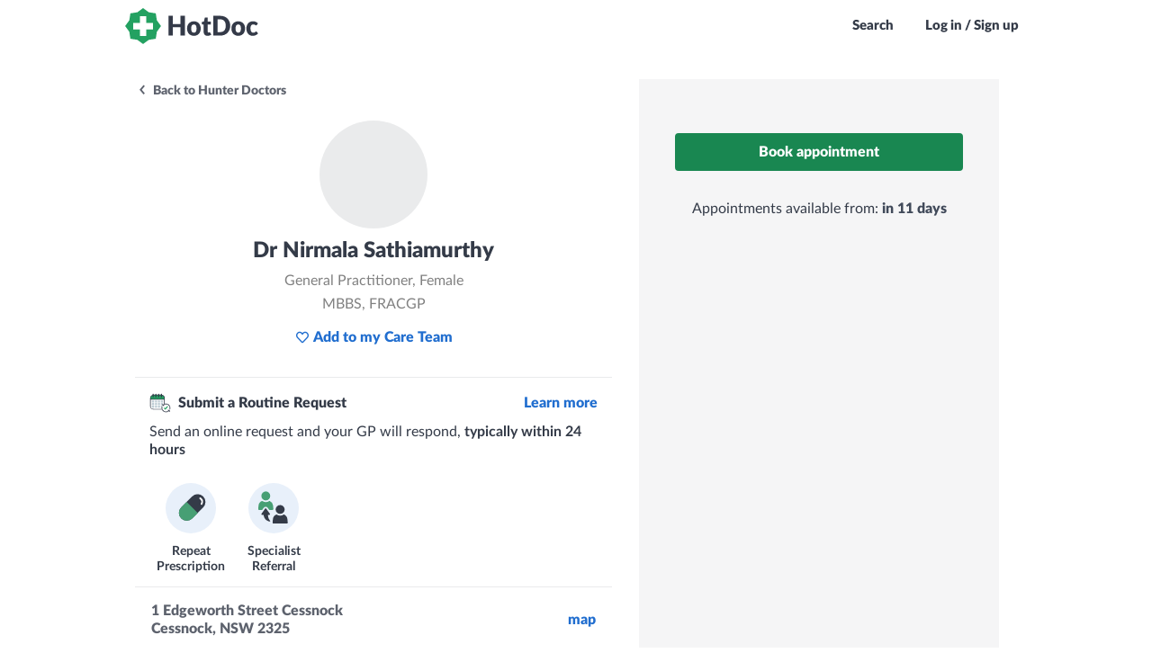

--- FILE ---
content_type: text/css; charset=utf-8
request_url: https://cdn.hotdoc.com.au/bookings/dist/assets/chunk.82b90cbc20acd24fc181.css
body_size: 49103
content:
:root{--htdc-palette-primary-100: #198751;--htdc-palette-primary-80: #1ea160;--htdc-palette-primary-60: #78c7a0;--htdc-palette-primary-40: #a5d9bf;--htdc-palette-primary-20: #d2ecdf;--htdc-palette-primary-10: #e8f5ef;--htdc-palette-primary-5: #f4faf7;--htdc-palette-secondary-100: #343b48;--htdc-palette-secondary-80: #5d626d;--htdc-palette-secondary-60: #858991;--htdc-palette-secondary-40: #aeb1b6;--htdc-palette-secondary-20: #d6d8da;--htdc-palette-secondary-10: #eaebec;--htdc-palette-secondary-5: #f5f5f6;--htdc-palette-tertiary-100: #216ecf;--htdc-palette-tertiary-80: #4e8bd9;--htdc-palette-tertiary-60: #7aa8e2;--htdc-palette-tertiary-40: #a6c5ec;--htdc-palette-tertiary-20: #d3e2f5;--htdc-palette-tertiary-10: #e8f0fa;--htdc-palette-tertiary-5: #f4f8fc;--htdc-palette-danger-100: #d54227;--htdc-palette-danger-80: #de6852;--htdc-palette-danger-60: #e68d7d;--htdc-palette-danger-40: #eeb3a9;--htdc-palette-danger-20: #f7d9d4;--htdc-palette-danger-10: #faece9;--htdc-palette-danger-5: #fdf5f4;--htdc-palette-info-100: #216ecf;--htdc-palette-info-80: #4e8bd9;--htdc-palette-info-60: #7aa8e2;--htdc-palette-info-40: #a6c5ec;--htdc-palette-info-20: #d3e2f5;--htdc-palette-info-10: #e8f0fa;--htdc-palette-info-5: #f4f8fc;--htdc-palette-muted-100: #343b48;--htdc-palette-muted-80: #5d626d;--htdc-palette-muted-60: #858991;--htdc-palette-muted-40: #aeb1b6;--htdc-palette-muted-20: #d6d8da;--htdc-palette-muted-10: #eaebec;--htdc-palette-muted-5: #f5f5f6;--htdc-palette-success-100: #198751;--htdc-palette-success-80: #1ea160;--htdc-palette-success-60: #78c7a0;--htdc-palette-success-40: #a5d9bf;--htdc-palette-success-20: #d2ecdf;--htdc-palette-success-10: #e8f5ef;--htdc-palette-success-5: #f4faf7;--htdc-palette-warning-100: #f5c140;--htdc-palette-warning-80: #f7cd66;--htdc-palette-warning-60: #f9da8d;--htdc-palette-warning-40: #fbe6b3;--htdc-palette-warning-20: #fdf3d9;--htdc-palette-warning-10: #fef8eb;--htdc-palette-warning-5: #fefcf5}@keyframes sideway{0%{transform:translateX(0)}100%{transform:translateX(-56px)}}@keyframes subtle-pulse{0%{transform:scale(1)}25%{transform:scale(0.92)}80%{transform:scale(1.05)}100%{transform:scale(1)}}html{font-family:sans-serif;-ms-text-size-adjust:100%;-webkit-text-size-adjust:100%}body{margin:0}article,aside,details,figcaption,figure,footer,header,hgroup,main,menu,nav,section,summary{display:block}audio,canvas,progress,video{display:inline-block;vertical-align:baseline}audio:not([controls]){display:none;height:0}[hidden],template{display:none}a{background-color:rgba(0,0,0,0)}abbr[title]{border-bottom:1px dotted}b,strong{font-weight:900}dfn{font-style:italic}h1{font-size:2em;margin:.67em 0}mark{background:#f5c140;color:#000}small{font-size:80%}sub,sup{font-size:75%;line-height:0;position:relative;vertical-align:baseline}sup{top:-0.5em}sub{bottom:-0.25em}img{border:0}svg:not(:root){overflow:hidden}figure{margin:1em 40px}hr{-moz-box-sizing:content-box;box-sizing:content-box;height:0}pre{overflow:auto}code,kbd,pre,samp{font-family:monospace;font-size:1em}button,input,optgroup,select,textarea{color:inherit;font:inherit;margin:0}button{overflow:visible}button,select{text-transform:none}button,html input[type=button],input[type=reset],input[type=submit]{-webkit-appearance:button;cursor:pointer}button[disabled],html input[disabled]{cursor:default}button::-moz-focus-inner,input::-moz-focus-inner{border:0;padding:0}input{line-height:normal}input[type=checkbox],input[type=radio]{box-sizing:border-box;padding:0}input[type=number]::-webkit-inner-spin-button,input[type=number]::-webkit-outer-spin-button{height:auto}input[type=search]{-webkit-appearance:textfield;-moz-box-sizing:content-box;-webkit-box-sizing:content-box;box-sizing:border-box}input[type=search]::-webkit-search-cancel-button,input[type=search]::-webkit-search-decoration{-webkit-appearance:none}fieldset{border:1px solid silver;margin:0 2px;padding:.35em .625em .75em}legend{border:0;padding:0}textarea{overflow:auto}optgroup{font-weight:900}table{border-collapse:collapse;border-spacing:0}td,th{padding:0}@font-face{font-family:"HotDoc-Icons";src:url(https://cdn.hotdoc.com.au/bookings/dist/assets/fonts/hotdocawesome/HotDoc-Icons.fingerprinted.9beb75d4de661c4c5850.ttf?eluytk) format("truetype"),url(https://cdn.hotdoc.com.au/bookings/dist/assets/fonts/hotdocawesome/HotDoc-Icons.fingerprinted.2f4816bca27633307c44.woff?eluytk) format("woff"),url(https://cdn.hotdoc.com.au/bookings/dist/assets/fonts/hotdocawesome/HotDoc-Icons.fingerprinted.66c35dc204f4d949ca4c.svg?eluytk#HotDoc-Icons) format("svg");font-weight:normal;font-style:normal;font-display:block}.hd,.PromoBannerModule::after,.ProviderList-pagingLink--previous::before,.ProviderList-pagingLink--next::after,.ClinicContactDetails .ClinicContactDetails-contact::before,.ProviderCard-title--withArrow::after,.ClinicTimeSelectionTimezoneSelector-label--withDropdown::after,.SearchableList-inputWrapper::before,.SuburbInput::before,.IssueBasedSearchInput-inputWrapper::before,.SearchInputDropdown-autocomplete::before,.SearchResultsPage-pagingLink--left::before,.SearchResultsPage-pagingLink--right::after,.SearchResultsPage-typeHeader.is-back h2::before{font-family:"HotDoc-Icons" !important;speak:never;font-style:normal;font-weight:normal;font-variant:normal;text-transform:none;line-height:1;-webkit-font-smoothing:antialiased;-moz-osx-font-smoothing:grayscale}.hd-briefcase:before{content:"\e942"}.hd-file:before{content:"\e943"}.hd-plus-circle:before{content:"\e940"}.hd-cross-circle:before{content:"\e941"}.hd-plane:before{content:"\e93f"}.hd-chiropractor:before{content:"\e93e"}.hd-pill:before{content:"\e93d"}.hd-delivery:before{content:"\e93c"}.hd-hotdoc-icon-outline:before{content:"\e93a"}.hd-external-arrow-left:before{content:"\e931"}.hd-external-arrow:before{content:"\e93b"}.hd-radiologist:before{content:"\e938"}.hd-australia-map:before{content:"\e934"}.hd-camera:before{content:"\e930"}.hd-document:before{content:"\e932"}.hd-optometrist:before{content:"\e92b"}.hd-dentist:before{content:"\e92a"}.hd-dietitian:before{content:"\e933"}.hd-gp:before{content:"\e92c"}.hd-physio:before{content:"\e92d"}.hd-podiatrist:before{content:"\e92e"}.hd-psychologist:before{content:"\e92f"}.hd-upload:before{content:"\e929"}.hd-exclamation:before{content:"\e935"}.hd-info:before{content:"\e936"}.hd-question:before{content:"\e937"}.hd-payment:before{content:"\e928"}.hd-filter:before{content:"\e91a"}.hd-globe:before{content:"\e927"}.hd-twitter:before{content:"\e924"}.hd-facebook:before{content:"\e925"}.hd-instagram:before{content:"\e926"}.hd-hotdoc-icon:before{content:"\e920"}.hd-location-arrow:before{content:"\e91f"}.hd-cross:before{content:"\e900"}.hd-angle-down:before{content:"\e901"}.hd-angle-left:before{content:"\e902"}.hd-angle-right:before{content:"\e903"}.hd-angle-up:before{content:"\e904"}.hd-bell:before{content:"\e905"}.hd-calendar:before{content:"\e906"}.hd-caret-down:before{content:"\e907"}.hd-caret-left:before{content:"\e908"}.hd-caret-right:before{content:"\e909"}.hd-caret-up:before{content:"\e90a"}.hd-clinic-medical:before{content:"\e90b"}.hd-clock:before{content:"\e90c"}.hd-edit:before{content:"\e90d"}.hd-exclamation-circle:before{content:"\e90e"}.hd-heart:before{content:"\e90f"}.hd-heart-filled:before{content:"\e912"}.hd-home:before{content:"\e910"}.hd-info-circle:before{content:"\e911"}.hd-log-out:before{content:"\e913"}.hd-map-marker:before{content:"\e914"}.hd-phone:before{content:"\e915"}.hd-plus:before{content:"\e916"}.hd-question-circle:before{content:"\e917"}.hd-search:before{content:"\e918"}.hd-tick-thick:before{content:"\e919"}.hd-tick:before{content:"\2713"}.hd-trash:before{content:"\e91b"}.hd-user-md:before{content:"\e91c"}.hd-user:before{content:"\e91d"}.hd-users:before{content:"\e91e"}.hd-arrow-long-left:before{content:"\e921"}.hd-arrow-long-right:before{content:"\e922"}.hd-share:before{content:"\e923"}.hd-linkedin:before{content:"\eac9"}.hd-gallery:before{content:"\e939"}html{min-width:320px;height:100%;width:100%}body{background:#fff;display:flex;flex-direction:column;min-width:320px;width:100%;font-family:"Lato","Trebuchet MS",sans-serif;font-size:16px;line-height:100%;color:#343b48;-webkit-font-smoothing:antialiased;-moz-osx-font-smoothing:grayscale;height:100%}body.prevent-scroll:not(.testing){overflow:hidden}body.fix-body{position:fixed;width:100%}body.native-build *{transition:none !important;-webkit-tap-highlight-color:rgba(0,0,0,0);-webkit-tap-highlight-color:rgba(0,0,0,0)}body.native-build * ::-webkit-scrollbar{width:0 !important;background:rgba(0,0,0,0) !important;display:none !important}body.native-ios{height:100vh}body.testing *{transition:none !important;animation:none !important}[data-ember-action],a,button,input,.link{cursor:pointer}h1,h2,h3,h4,h5,h6,p,b,strong{margin:0;font-weight:inherit}b,strong{font-weight:900}mark{background-color:rgba(255,255,0,.6);color:#1f232a}nobr{white-space:nowrap;display:inline-block;text-decoration:inherit}iframe,img{display:block}ol,ul{margin:0;padding:0;list-style:none}ol li,ul li{font-size:16px;line-height:20px;margin:0;color:#343b48}h1{font-size:28px;font-weight:normal;line-height:100%;margin:0;color:#343b48}h2{font-size:24px;font-weight:normal;line-height:100%;margin:50px 0 20px;color:#343b48}h3{font-size:16px;font-weight:normal;line-height:100%;margin:0;color:#343b48}h5{font-size:16px;font-weight:900;margin:0}h6{font-size:22px;font-weight:300;line-height:1.0769230769;margin:0}p{font-size:16px;line-height:20px;margin:0}p b,p strong{color:#414a5a}a{text-decoration:underline;color:#216ecf}a:hover{text-decoration:none;color:#2c7bdd}a[href^="tel:"]{white-space:nowrap}.field{position:relative;text-align:left}.field label,.field legend{display:block;width:100%;padding:12px 0 5px 0;box-sizing:border-box;font-size:14px;font-weight:600;color:#5d626d}.field fieldset{border:none;padding:0;margin:0}.field .input-grouper{display:inline-block;position:relative;height:100%;width:100%}.field textarea,.field input{line-height:38px;height:40px;width:100%;padding:0 13px;border:1px solid #aeb1b6;outline:0 !important;background:#fff;border-radius:3px;box-shadow:none;box-sizing:border-box;transition:all 300ms ease-out;transition-property:border-color,color;-webkit-appearance:none}.field textarea:focus,.field input:focus{color:#216ecf;border-color:#216ecf}.field textarea:focus+i,.field input:focus+i{color:#216ecf}.field textarea::-ms-clear,.field textarea::-ms-reveal,.field input::-ms-clear,.field input::-ms-reveal{display:none}.field textarea+i,.field input+i{transition:all 300ms ease-out;transition-property:color}.field textarea.has-error,.field input.has-error{color:#343b48;border-color:#d54227}.field textarea.has-warning,.field input.has-warning{color:#343b48;border-color:#f5c140}.field textarea.hide,.field input.hide{height:0;padding:0;margin:0;width:0;border:none;line-height:0;float:right}.field textarea{height:120px}.field input[type=number]::-webkit-inner-spin-button,.field input[type=number]::-webkit-outer-spin-button{-webkit-appearance:none;margin:0}.field .status{position:absolute;bottom:3px;right:1px;display:none;width:34px;height:34px;border-radius:3px}.field .status.check{display:block}.field .status.check i.hd-tick-thick{display:block}.field .status.loading{display:block}.field .status.loading i.hd-tick-thick{display:none}.field .status i{position:absolute;top:50%;left:50%;display:none}.field .status i.hd-tick-thick{font-size:11px;line-height:17px;width:16px;height:16px;margin-top:-8px;margin-left:-8px;text-align:center;color:#fff;background:#1ea160;border-radius:20px}.field.has-warning .errors,.field.has-warning .warnings,.field.has-error .errors,.field.has-error .warnings{bottom:42px;opacity:1;transition:opacity 400ms ease-out 100ms,bottom 400ms ease-out 100ms}.field.has-warning input,.field.has-error input{color:#343b48}.field.has-error input{border-color:#d54227}.field.in-test .errors,.field.in-test .warnings{transition:none}.u-type-body-xs-bold{font-family:"Lato","Trebuchet MS",sans-serif;font-size:.75rem;line-height:1.25;font-weight:600}.u-type-body-xs-italic{font-family:"Lato","Trebuchet MS",sans-serif;font-size:.75rem;line-height:1.25;font-weight:400;font-style:italic}.u-type-body-xs{font-family:"Lato","Trebuchet MS",sans-serif;font-size:.75rem;line-height:1.25;font-weight:400}.u-type-body-sm-bold{font-family:"Lato","Trebuchet MS",sans-serif;font-size:.875rem;line-height:1.25;font-weight:600}.u-type-body-sm-italic{font-family:"Lato","Trebuchet MS",sans-serif;font-size:.875rem;line-height:1.25;font-weight:400;font-style:italic}.u-type-body-sm{font-family:"Lato","Trebuchet MS",sans-serif;font-size:.875rem;line-height:1.25;font-weight:400}.u-type-body-md-bold{font-family:"Lato","Trebuchet MS",sans-serif;font-size:1rem;line-height:1.25;font-weight:600}.u-type-body-md-italic{font-family:"Lato","Trebuchet MS",sans-serif;font-size:1rem;line-height:1.25;font-weight:400;font-style:italic}.u-type-body-md{font-family:"Lato","Trebuchet MS",sans-serif;font-size:1rem;line-height:1.25;font-weight:400}.u-type-body-lg-bold{font-family:"Lato","Trebuchet MS",sans-serif;font-size:1.125rem;line-height:1.25;font-weight:600}.u-type-body-lg-italic{font-family:"Lato","Trebuchet MS",sans-serif;font-size:1.125rem;line-height:1.25;font-weight:400;font-style:italic}.u-type-body-lg{font-family:"Lato","Trebuchet MS",sans-serif;font-size:1.125rem;line-height:1.25;font-weight:400}.u-type-title-sm-italic{font-family:"Lato","Trebuchet MS",sans-serif;font-size:.875rem;line-height:1.2;font-weight:600;font-style:italic}.u-type-title-sm{font-family:"Lato","Trebuchet MS",sans-serif;font-size:.875rem;line-height:1.2;font-weight:600}.u-type-title-md-italic{font-family:"Lato","Trebuchet MS",sans-serif;font-size:1rem;line-height:1.2;font-weight:600;font-style:italic}.u-type-title-md{font-family:"Lato","Trebuchet MS",sans-serif;font-size:1rem;line-height:1.2;font-weight:600}.u-type-title-lg-italic{font-family:"Lato","Trebuchet MS",sans-serif;font-size:1.125rem;line-height:1.2;font-weight:600;font-style:italic}.u-type-title-lg{font-family:"Lato","Trebuchet MS",sans-serif;font-size:1.125rem;line-height:1.2;font-weight:600}.u-type-title-xl-italic{font-family:"Lato","Trebuchet MS",sans-serif;font-size:1.5rem;line-height:1.2;font-weight:600;font-style:italic}.u-type-title-xl{font-family:"Lato","Trebuchet MS",sans-serif;font-size:1.5rem;line-height:1.2;font-weight:600}.u-type-title-2xl-italic{font-family:"Lato","Trebuchet MS",sans-serif;font-size:1.75rem;line-height:1.2;font-weight:600;font-style:italic}.u-type-title-2xl{font-family:"Lato","Trebuchet MS",sans-serif;font-size:1.75rem;line-height:1.2;font-weight:600}.screen-reader-only:not(:focus):not(:active){clip:rect(0 0 0 0);clip-path:inset(50%);height:1px;overflow:hidden;position:absolute;white-space:nowrap;width:1px}.Button.grey-border,.grey-border.smartbanner__button{padding:0 16px;border-color:#aeb1b6;background:rgba(0,0,0,0);color:#5d626d;border-radius:5px}.Button.grey-border:active,.grey-border.smartbanner__button:active,.Button.grey-border:focus,.grey-border.smartbanner__button:focus,.Button.grey-border:hover,.grey-border.smartbanner__button:hover{color:#198751;border-color:#1b9459;background:rgba(0,0,0,0)}.Button.grey-border.loading,.grey-border.loading.smartbanner__button{color:#fff;border-color:#216ecf;background:rgba(0,0,0,0)}.Button.grey-border.red-on-hover:active,.grey-border.red-on-hover.smartbanner__button:active,.Button.grey-border.red-on-hover:hover,.grey-border.red-on-hover.smartbanner__button:hover{color:#d54227;border-color:#d54227;background:rgba(0,0,0,0)}.Button.grey-text,.grey-text.smartbanner__button{color:#5d626d;background:none;border-color:rgba(0,0,0,0)}.Button.grey-text:focus,.grey-text.smartbanner__button:focus,.Button.grey-text:hover,.grey-text.smartbanner__button:hover{color:#216ecf;background:none;border-color:rgba(0,0,0,0)}.Button.inverted,.inverted.smartbanner__button{font-weight:normal;background:none;color:#5d626d;border-color:rgba(0,0,0,0)}.Button.inverted:focus,.inverted.smartbanner__button:focus,.Button.inverted:hover,.inverted.smartbanner__button:hover{background:#198751;border-color:#198751;color:#fff}.Button.inverted-with-border,.inverted-with-border.smartbanner__button{background:#fff;border-color:#198751;color:#198751}.Button.inverted-with-border:focus,.inverted-with-border.smartbanner__button:focus,.Button.inverted-with-border:hover,.inverted-with-border.smartbanner__button:hover{color:#fff;background:#198751;border-color:#157144}.Button.red-bg,.red-bg.smartbanner__button{font-weight:900;background:#d54227;border-color:#d54227}.Button.red-bg:focus,.red-bg.smartbanner__button:focus,.Button.red-bg:hover,.red-bg.smartbanner__button:hover{background:#db533a;border-color:#db533a}.Button.red-text,.red-text.smartbanner__button{background:none;color:#d54227;border-color:rgba(0,0,0,0)}.Button.red-text:focus,.red-text.smartbanner__button:focus,.Button.red-text:hover,.red-text.smartbanner__button:hover{color:#db533a;background:none;border-color:rgba(0,0,0,0)}.Button.transparent-white,.transparent-white.smartbanner__button{background:none;border-color:#858991}.Button.transparent-white:focus,.transparent-white.smartbanner__button:focus,.Button.transparent-white:hover,.transparent-white.smartbanner__button:hover{color:#fff;background:#5d626d;border-color:#fff}.Button.disabled,.disabled.smartbanner__button,.Button[disabled],[disabled].smartbanner__button{cursor:default;color:#fff;background:#d6d8da !important;border-color:#d6d8da !important}.Button.loading,.loading.smartbanner__button{cursor:default;color:#fff;border-color:#216ecf;position:relative;overflow:hidden;z-index:1;border:2px solid #216ecf;text-shadow:0 0 3px RGBA(0, 0, 0, 0.3)}.Button.loading::before,.loading.smartbanner__button::before,.Button.loading::after,.loading.smartbanner__button::after{content:" ";position:absolute;width:100%;height:100%;left:0;top:0}.Button.loading::before,.loading.smartbanner__button::before{background:#216ecf;z-index:-2}.Button.loading::after,.loading.smartbanner__button::after{width:200%;z-index:-1;background:repeating-linear-gradient(-45deg, transparent, transparent 10px, rgba(255, 255, 255, 0.2) 10px, rgba(255, 255, 255, 0.2) 20px);animation:sideway 1700ms linear infinite}.Button.small,.small.smartbanner__button{line-height:18px;padding:0 5px 1px;border-radius:3px}.Button.medium,.medium.smartbanner__button{line-height:26px;padding:0 7px}@media(max-width: 800px){.Button.medium,.medium.smartbanner__button{line-height:38px;padding:0 14px}}.Button.medium i,.medium.smartbanner__button i{font-size:15px;margin-right:5px}.Button.wide,.wide.smartbanner__button{width:100%}.Button.no-border-radius,.no-border-radius.smartbanner__button{border-radius:0}.Button.no-padding,.no-padding.smartbanner__button{padding:0}.Button.no-margin,.no-margin.smartbanner__button{margin:0}.Button,.smartbanner__button{font-size:16px;font-weight:900;line-height:38px;display:inline-block;padding:0 26px;text-align:center;text-decoration:none;background:#198751;border:2px solid #198751;color:#fff;box-sizing:border-box;border-radius:4px;user-select:none}html[data-js-focus-visible] .Button:focus:not([data-focus-visible-added]),html[data-js-focus-visible] .smartbanner__button:focus:not([data-focus-visible-added]),html:not([data-js-focus-visible]) .Button:focus:not(:focus-visible),html:not([data-js-focus-visible]) .smartbanner__button:focus:not(:focus-visible){outline:none}[aria-current=true] .Button,[aria-current=true] .smartbanner__button,.Button:focus,.smartbanner__button:focus,.Button:hover,.smartbanner__button:hover{border-color:#1d9d5e;background:#1d9d5e;color:#fff}.Button--textOnly,.Button.green-text,.green-text.smartbanner__button{color:#216ecf;background:none;border-color:rgba(0,0,0,0)}[aria-current=true] .Button--textOnly,[aria-current=true] .Button.green-text,[aria-current=true] .green-text.smartbanner__button,.Button--textOnly:focus,.Button.green-text:focus,.green-text.smartbanner__button:focus,.Button--textOnly:hover,.Button.green-text:hover,.green-text.smartbanner__button:hover{color:#2c7bdd;border-color:rgba(0,0,0,0);background:rgba(0,0,0,0)}.Button--toggle{background:rgba(0,0,0,0);border:1px solid #d6d8da;font-weight:600;color:#5d626d}.Button--toggle:focus{background:rgba(0,0,0,0);border-color:#d6d8da;color:#216ecf}.Button--toggle:hover{background:rgba(0,0,0,0);border:1px solid #a6c5ec;color:#216ecf}@media(hover: none){.Button--toggle:hover{border:1px solid #d6d8da;color:#5d626d}}.Button--toggle.selected{background:#f4f8fc;border:1px solid #a6c5ec;color:#216ecf}.Button--toggle.selected:focus{background:#f4f8fc;border-color:#a6c5ec}.Button--pill{padding:5px 10px;line-height:1;background:#f4f8fc;border:1px solid rgba(0,0,0,0);font-weight:600;color:#216ecf;border-radius:50px}.Button--pill:focus{background:#f4f8fc;border:1px solid rgba(0,0,0,0);color:#216ecf}.Button--pill:hover{background:#f4f8fc;border:1px solid #a6c5ec;color:#216ecf}@media(hover: none){.Button--pill:hover{border:1px solid rgba(0,0,0,0);color:#216ecf}}.Button--pill.selected{border:1px solid #4e8bd9}.Button--hollow{border-color:#aeb1b6;background:rgba(0,0,0,0);color:#5d626d}[aria-current=true] .Button--hollow,.Button--hollow:active,.Button--hollow:focus,.Button--hollow:hover{color:#198751;border-color:#1b9459;background:rgba(0,0,0,0)}.Button--big,.smartbanner__button{line-height:48px;padding:0 18px 1px;border-radius:4px}.Button--condensed{line-height:1;padding:5px 7px}.Button--small{line-height:1;padding:8px 14px}.Button--extraSmall{line-height:18px;padding:0 5px 1px;border-radius:3px}.Button--wide{line-height:28px;padding:0 36px 1px;border-radius:3px}.Button--stretch{width:100%}.Button--link{background:none;border:none;padding:0;text-decoration:underline;cursor:pointer;line-height:inherit;font-weight:normal;font-size:inherit;color:#216ecf}[aria-current=true] .Button--link,.Button--link:focus,.Button--link:hover{text-decoration:none;color:#2c7bdd;background:unset}.Button--link[href^="tel:"]{white-space:nowrap}.HDButton{display:inline-flex;position:relative;border-radius:5px;font-weight:900;text-decoration:none;cursor:pointer;user-select:none;transition-property:color,background-color,border-color;transition-duration:200ms;transition-timing-function:ease-out}.HDButton[data-focus-visible-added],.HDButton:focus-visible{outline:2px solid var(--htdc-palette-muted-100);outline-offset:2px}.HDButton:disabled{cursor:default;opacity:.5}.HDButton--default{background-color:var(--button-tone);border:1px solid var(--button-tone);color:#fff}.HDButton--default:hover:not(:disabled){background-color:var(--button-tone-alt);border-color:var(--button-tone-alt);color:#fff}.HDButton--ghost,.HDButton--link{background-color:rgba(0,0,0,0);border:none;color:var(--button-tone)}.HDButton--ghost:hover:not(:disabled),.HDButton--link:hover:not(:disabled){color:var(--button-tone-alt)}.HDButton--link{text-decoration:underline}.HDButton--hollow{background-color:#fff;border:1px solid var(--button-border-hollow);color:var(--button-tone)}.HDButton--hollow:hover:not(:disabled){border-color:var(--button-border-hollow-active)}.HDButton--primaryTone{--button-tone: var(--htdc-palette-primary-100);--button-tone-alt: var(--htdc-palette-primary-80);--button-border-hollow: var(--htdc-palette-primary-20);--button-border-hollow-active: var(--htdc-palette-primary-40)}.HDButton--secondaryTone{--button-tone: var(--htdc-palette-secondary-100);--button-tone-alt: var(--htdc-palette-secondary-80);--button-border-hollow: var(--htdc-palette-secondary-20);--button-border-hollow-active: var(--htdc-palette-secondary-40)}.HDButton--tertiaryTone{--button-tone: var(--htdc-palette-tertiary-100);--button-tone-alt: var(--htdc-palette-tertiary-80);--button-border-hollow: var(--htdc-palette-tertiary-20);--button-border-hollow-active: var(--htdc-palette-tertiary-40)}.HDButton--dangerTone{--button-tone: var(--htdc-palette-danger-100);--button-tone-alt: var(--htdc-palette-danger-80);--button-border-hollow: var(--htdc-palette-danger-20);--button-border-hollow-active: var(--htdc-palette-danger-40)}.HDButton--infoTone{--button-tone: var(--htdc-palette-info-100);--button-tone-alt: var(--htdc-palette-info-80);--button-border-hollow: var(--htdc-palette-info-20);--button-border-hollow-active: var(--htdc-palette-info-40)}.HDButton--mutedTone{--button-tone: var(--htdc-palette-muted-100);--button-tone-alt: var(--htdc-palette-muted-80);--button-border-hollow: var(--htdc-palette-muted-20);--button-border-hollow-active: var(--htdc-palette-muted-40)}.HDButton--successTone{--button-tone: var(--htdc-palette-success-100);--button-tone-alt: var(--htdc-palette-success-80);--button-border-hollow: var(--htdc-palette-success-20);--button-border-hollow-active: var(--htdc-palette-success-40)}.HDButton--warningTone{--button-tone: var(--htdc-palette-warning-100);--button-tone-alt: var(--htdc-palette-warning-80);--button-border-hollow: var(--htdc-palette-warning-20);--button-border-hollow-active: var(--htdc-palette-warning-40)}.HDButton--startAlign{align-items:center;justify-content:start}.HDButton--centerAlign{align-items:center;justify-content:center}.HDButton--endAlign{align-items:center;justify-content:end}.HDButton--nonePadding{padding:0 0}.HDButton--tinyPadding{padding:4px 4px}.HDButton--smallPadding{padding:8px 8px}.HDButton--mediumPadding{padding:12px 12px}.HDButton--largePadding{padding:16px 16px}.HDButton--extraSmallExpandedTargetArea{position:relative}.HDButton--extraSmallExpandedTargetArea::before{content:"";position:absolute;top:-2px;left:-2px;width:calc(100% + 4px);height:calc(100% + 4px)}.HDButton--smallExpandedTargetArea{position:relative}.HDButton--smallExpandedTargetArea::before{content:"";position:absolute;top:-4px;left:-4px;width:calc(100% + 8px);height:calc(100% + 8px)}.HDButton--mediumExpandedTargetArea{position:relative}.HDButton--mediumExpandedTargetArea::before{content:"";position:absolute;top:-6px;left:-6px;width:calc(100% + 12px);height:calc(100% + 12px)}.HDButton--largeExpandedTargetArea{position:relative}.HDButton--largeExpandedTargetArea::before{content:"";position:absolute;top:-10px;left:-10px;width:calc(100% + 20px);height:calc(100% + 20px)}.HDButton--extraLargeExpandedTargetArea{position:relative}.HDButton--extraLargeExpandedTargetArea::before{content:"";position:absolute;top:-14px;left:-14px;width:calc(100% + 28px);height:calc(100% + 28px)}.HDButton--subtlePulseAnim{animation:subtle-pulse .6s .8s ease-out}.RadioInputWrapper:hover:not(.RadioInputWrapper--disabled){cursor:pointer}.RadioInputWrapper:hover:not(.RadioInputWrapper--disabled) .RadioInputWrapper-option{background-color:#eaebec}.RadioInputWrapper-radioInput{opacity:0;cursor:pointer;height:0;width:0}.RadioInputWrapper-container{position:relative;display:block;height:18px;width:18px}.RadioInputWrapper-option{position:absolute;top:0;left:0;height:18px;width:18px;border-radius:50%;border:2px solid #198751;box-shadow:0px 4px 8px 0px rgba(0,0,0,.1)}.RadioInputWrapper-option--checked::after{content:"";position:absolute;display:block;top:3px;left:3px;width:12px;height:12px;border-radius:50%;background-color:#198751}.RadioInputWrapper--disabled .RadioInputWrapper-option{border-color:#d6d8da;cursor:not-allowed}.RadioInputWrapper--disabled .RadioInputWrapper-option::after{background-color:#d6d8da}.ember-basic-dropdown{position:relative}.ember-basic-dropdown,.ember-basic-dropdown-content,.ember-basic-dropdown-content *{box-sizing:border-box}.ember-basic-dropdown-content{position:absolute;width:auto;z-index:1000;background-color:#fff}.ember-basic-dropdown-content--left{left:0}.ember-basic-dropdown-content--right{right:0}.ember-basic-dropdown-overlay{position:fixed;background:rgba(0,0,0,.5);width:100%;height:100%;z-index:10;top:0;left:0;pointer-events:none}.ember-basic-dropdown-content-wormhole-origin{display:inline}.ember-power-select-dropdown *{box-sizing:border-box}.ember-power-select-trigger{position:relative;border-top:1px solid #aaa;border-bottom:1px solid #aaa;border-right:1px solid #aaa;border-left:1px solid #aaa;border-radius:4px;background-color:#fff;line-height:37px;overflow-x:hidden;text-overflow:ellipsis;min-height:37px;user-select:none;-webkit-user-select:none;color:inherit}.ember-power-select-trigger:after{content:"";display:table;clear:both}.ember-power-select-trigger:focus,.ember-power-select-trigger--active{border-top:1px solid #aaa;border-bottom:1px solid #aaa;border-right:1px solid #aaa;border-left:1px solid #aaa;box-shadow:none;outline:none}.ember-basic-dropdown-trigger--below.ember-power-select-trigger[aria-expanded=true],.ember-basic-dropdown-trigger--in-place.ember-power-select-trigger[aria-expanded=true]{border-bottom-left-radius:0;border-bottom-right-radius:0}.ember-basic-dropdown-trigger--above.ember-power-select-trigger[aria-expanded=true]{border-top-left-radius:0;border-top-right-radius:0}.ember-power-select-placeholder{color:#999;display:block;overflow-x:hidden;white-space:nowrap;text-overflow:ellipsis}.ember-power-select-status-icon{position:absolute;display:inline-block;width:0;height:0;top:0;bottom:0;margin:auto;border-style:solid;border-width:7px 4px 0 4px;border-color:#aaa rgba(0,0,0,0) rgba(0,0,0,0) rgba(0,0,0,0)}.ember-basic-dropdown-trigger[aria-expanded=true] .ember-power-select-status-icon{transform:rotate(180deg)}.ember-power-select-clear-btn{position:absolute;cursor:pointer}.ember-power-select-multiple-options{margin:0;padding:0;display:flex;flex-wrap:wrap;align-items:center;list-style:none}.ember-power-select-multiple-options li.ember-power-select-trigger-multiple-input-container{flex-grow:1;display:flex}.ember-power-select-multiple-options li.ember-power-select-trigger-multiple-input-container input{flex-grow:1}.ember-power-select-trigger-multiple-input{font-family:inherit;font-size:inherit;border:none;line-height:inherit;-webkit-appearance:none;outline:none;padding:0;background-color:rgba(0,0,0,0);text-indent:2px}.ember-power-select-trigger-multiple-input:disabled{background-color:#eee}.ember-power-select-trigger-multiple-input::placeholder{opacity:1;color:#999}.ember-power-select-trigger-multiple-input::-webkit-input-placeholder{opacity:1;color:#999}.ember-power-select-trigger-multiple-input::-moz-placeholder{opacity:1;color:#999}.ember-power-select-trigger-multiple-input::-ms-input-placeholder{opacity:1;color:#999}.ember-power-select-multiple-option{border:1px solid gray;border-radius:4px;color:#333;background-color:#e4e4e4;padding:0 4px;line-height:1.45;margin:2px 0 2px 3px}.ember-power-select-multiple-remove-btn{cursor:pointer}.ember-power-select-multiple-remove-btn:not(:hover){opacity:.5}.ember-power-select-search{padding:4px}.ember-power-select-search-input{border:1px solid #aaa;border-radius:0;width:100%;font-size:inherit;line-height:inherit;padding:0 5px}.ember-power-select-search-input:focus{border:1px solid #aaa;box-shadow:none;outline:none}.ember-power-select-dropdown{border-left:1px solid #aaa;border-right:1px solid #aaa;line-height:37px;border-radius:4px;box-shadow:none;overflow:hidden;color:inherit}.ember-power-select-dropdown.ember-basic-dropdown-content--above{transform:translateY(calc(-1 * 12px));border-top:1px solid #aeb1b6;border-bottom:#aeb1b6;border-bottom-left-radius:0;border-bottom-right-radius:0}.ember-power-select-dropdown.ember-basic-dropdown-content--below,.ember-power-select-dropdown.ember-basic-dropdown-content--in-place{transform:translateY(12px);border-top:#aeb1b6;border-bottom:1px solid #aaa;border-top-left-radius:0;border-top-right-radius:0}.ember-power-select-dropdown.ember-basic-dropdown-content--in-place{width:100%}.ember-power-select-options{list-style:none;margin:0;padding:0;user-select:none;-webkit-user-select:none}.ember-power-select-options[role=listbox]{overflow-y:auto;-webkit-overflow-scrolling:touch;max-height:259px}.ember-power-select-option{cursor:pointer;padding:0 8px}.ember-power-select-group[aria-disabled=true]{color:#999;cursor:not-allowed}.ember-power-select-group[aria-disabled=true] .ember-power-select-option,.ember-power-select-option[aria-disabled=true]{color:#999;pointer-events:none;cursor:not-allowed}.ember-power-select-option[aria-selected=true]{background-color:#ddd}.ember-power-select-option[aria-current=true]{background-color:#4e8bd9;color:#fff}.ember-power-select-group-name{cursor:default;font-weight:bold}.ember-power-select-trigger[aria-disabled=true]{background-color:#eee}.ember-power-select-trigger{padding:0 16px 0 0}.ember-power-select-selected-item,.ember-power-select-placeholder{margin-left:8px}.ember-power-select-status-icon{right:5px}.ember-power-select-clear-btn{right:25px}.ember-power-select-group .ember-power-select-group .ember-power-select-group-name{padding-left:24px}.ember-power-select-group .ember-power-select-group .ember-power-select-option{padding-left:40px}.ember-power-select-group .ember-power-select-option{padding-left:24px}.ember-power-select-group .ember-power-select-group-name{padding-left:8px}.ember-power-select-trigger[dir=rtl]{padding:0 0 0 16px}.ember-power-select-trigger[dir=rtl] .ember-power-select-selected-item,.ember-power-select-trigger[dir=rtl] .ember-power-select-placeholder{margin-right:8px}.ember-power-select-trigger[dir=rtl] .ember-power-select-multiple-option{float:right}.ember-power-select-trigger[dir=rtl] .ember-power-select-trigger-multiple-input{float:right}.ember-power-select-trigger[dir=rtl] .ember-power-select-status-icon{left:5px;right:initial}.ember-power-select-trigger[dir=rtl] .ember-power-select-clear-btn{left:25px;right:initial}.ember-power-select-visually-hidden{height:1px;left:-9999px;overflow:hidden;position:absolute;width:1px}.ember-power-select-dropdown[dir=rtl] .ember-power-select-group .ember-power-select-group .ember-power-select-group-name{padding-right:24px}.ember-power-select-dropdown[dir=rtl] .ember-power-select-group .ember-power-select-group .ember-power-select-option{padding-right:40px}.ember-power-select-dropdown[dir=rtl] .ember-power-select-group .ember-power-select-option{padding-right:24px}.ember-power-select-dropdown[dir=rtl] .ember-power-select-group .ember-power-select-group-name{padding-right:8px}.ember-power-select-trigger{margin-bottom:0px !important;border-radius:4px !important}.ember-power-select-trigger:focus{border-color:#216ecf}.ember-power-select-option{line-height:35px}.ember-power-select-search{padding:0}.ember-power-select-dropdown{margin-top:-15px}.ember-power-select-status-icon{right:10px;border-width:12px 7px 0 7px;border-top-color:#aeb1b6}.ember-power-select-clear-btn{display:flex;align-items:center;justify-content:center;top:calc(50% - 12px);right:8px;width:25px;height:25px;font-weight:600;font-size:20px;color:#fff;background-color:#aeb1b6;border-radius:50%}.ember-power-select-clear-btn~.ember-power-select-status-icon{display:none}.EmberPowerSelect-loader{position:absolute;top:20px;right:20px}.LineConcealer{position:relative;display:inline-block}.LineConcealer-content--concealed{display:inline-block;mask-image:linear-gradient(to right, white 60%, transparent)}.LineConcealer-button{padding:0;line-height:1;font-weight:600;cursor:pointer;color:#216ecf;text-decoration:underline;background:none;border:none}.LineConcealer-button::before{content:"";position:absolute;width:100%;height:100%;left:0;top:0}.LineConcealer-button[data-focus-visible-added],.LineConcealer-button:focus-visible{outline:2px solid #858991;outline-offset:2px;border-radius:2px}.ClickableListingDetail{border:none;text-decoration:none;box-sizing:border-box;width:100%;display:flex;justify-content:space-between;align-items:center;padding:16px 18px;border-top:1px solid #eaebec;border-bottom:1px solid #eaebec;margin-bottom:-1px;line-height:1.5;font-weight:900;color:#5d626d;background:none}.ClickableListingDetail:hover,.ClickableListingDetail:focus{background:none;border-top:1px solid #eaebec;border-bottom:1px solid #eaebec;color:#5d626d}.ClickableListingDetail:focus{outline:none}.ClickableListingDetail[data-focus-visible-added],.ClickableListingDetail:focus-visible{outline:2px solid #858991;outline-offset:2px;border-radius:2px}.ClickableListingDetail[href^="tel:"]{white-space:normal}@media(min-width: 801px){.ClickableListingDetail--collapseAtDesktop{display:inline-block;width:auto;padding:0;margin-bottom:0;border:none}.ClickableListingDetail--collapseAtDesktop:hover,.ClickableListingDetail--collapseAtDesktop:focus{border:none}.ClickableListingDetail--collapseAtDesktop .ClickableListingDetail-action{text-decoration:underline}}.ClickableListingDetail-label{word-break:break-word;overflow-wrap:anywhere}.ClickableListingDetail-action{color:#216ecf;font-weight:900;text-decoration:none;margin-left:10px}@media(min-width: 801px){.ClickableListingDetail-action--hideAtDesktop{display:none}}.ListingDetailsPhone-concealer{display:flex;flex-grow:1;justify-content:space-between}.ListingDetailsPhone-revealButton{margin-right:30px;margin-left:5px;text-transform:lowercase}@media(min-width: 801px){.ClickableListingDetail--collapseAtDesktop .ListingDetailsPhone-revealButton{text-transform:none}}.CharacterCount{display:block;margin:6px 0 16px;font-size:14px;color:#343b48}.CharacterCount--limit-reached .CharacterCount-count{color:#d54227}.FileUploader-selectedFiles{display:flex;flex-direction:column;gap:8px;padding-bottom:24px;margin-bottom:24px;border-bottom:1px solid var(--htdc-palette-muted-20)}.FileUploader-errorMessage{display:flex;color:var(--htdc-palette-danger-100)}.FileUploader-errorMessage .hd-exclamation-circle{font-size:18px;margin-right:6px}.FileUploader-generalErrors{display:flex;flex-direction:column;gap:8px;margin-top:8px}.FileUploader-consentMessage{padding-bottom:24px;margin-bottom:24px;border-bottom:1px solid var(--htdc-palette-muted-20)}.FileUploader-consentMessageTitle{margin-bottom:4px}.FileUploader-consentMessageText{margin-bottom:4px;overflow:hidden;display:-webkit-box;-webkit-box-orient:vertical;text-overflow:ellipsis;line-clamp:2;-webkit-line-clamp:2}.FileUploader-consentMessageText.is-expanded{line-clamp:initial;-webkit-line-clamp:initial}.PageWrapper-nativeAppHeaderBar{background:#fff;position:fixed;top:0;left:0;right:0;z-index:10;height:0;height:env(safe-area-inset-top, 0)}.PageWrapper-content{min-height:100vh;height:100%;display:flex;flex-direction:column}.iframed .PageWrapper-content{min-height:auto;display:block}.PageWrapper-pageContent{display:flex;flex-direction:column;flex-grow:1}#page-wrapper #page-content{display:flex;flex:1 0 auto;flex-direction:column;background:#fff}#page-wrapper.native-build{-webkit-overflow-scrolling:touch}#page-wrapper.native-build #page-content{padding-top:env(safe-area-inset-top)}#page-wrapper.native-build.footer-rows-1 #page-content{padding-bottom:60px;padding-bottom:calc(env(safe-area-inset-bottom) + 60px)}#page-wrapper.native-build.footer-rows-1 .ptr--ptr{top:0px !important;top:calc(env(safe-area-inset-top) + 0px) !important}#page-wrapper.native-build.footer-rows-1 #offline{position:absolute;top:0px}#page-wrapper.native-build.footer-rows-1 .modal-wormhole{top:0px}#page-wrapper.native-build.footer-rows-1 .modal-wormhole.stretch-page{bottom:60px;bottom:calc(env(safe-area-inset-bottom) + 60px);top:calc(env(safe-area-inset-top) + 0px)}#page-wrapper.native-build.footer-rows-1 .modal-wormhole.stretch-page.wormhole-sheet{top:0;bottom:0}#page-wrapper.native-build.footer-rows-1 #native-header-wormhole{width:100%;height:0px}#page-wrapper.native-build.footer-rows-1 #native-header{height:0px;height:calc(env(safe-area-inset-top) + 0px)}#page-wrapper.native-build.footer-rows-1 #native-header>header{height:0px;height:calc(env(safe-area-inset-top) + 0px)}#page-wrapper.native-build.footer-rows-1 #native-footer-wormhole{position:fixed;z-index:3;bottom:0;width:100%;height:60px;height:calc(env(safe-area-inset-bottom) + 60px)}#page-wrapper.native-build.footer-rows-1 #native-footer{height:60px;height:calc(env(safe-area-inset-bottom) + 60px)}#page-wrapper.native-build.footer-rows-1 #native-footer>footer{height:60px}#page-wrapper.native-build.footer-rows-2 #page-content{padding-bottom:110px;padding-bottom:calc(env(safe-area-inset-bottom) + 110px)}#page-wrapper.native-build.footer-rows-2 .ptr--ptr{top:0px !important;top:calc(env(safe-area-inset-top) + 0px) !important}#page-wrapper.native-build.footer-rows-2 #offline{position:absolute;top:0px}#page-wrapper.native-build.footer-rows-2 .modal-wormhole{top:0px}#page-wrapper.native-build.footer-rows-2 .modal-wormhole.stretch-page{bottom:110px;bottom:calc(env(safe-area-inset-bottom) + 110px);top:calc(env(safe-area-inset-top) + 0px)}#page-wrapper.native-build.footer-rows-2 .modal-wormhole.stretch-page.wormhole-sheet{top:0;bottom:0}#page-wrapper.native-build.footer-rows-2 #native-header-wormhole{width:100%;height:0px}#page-wrapper.native-build.footer-rows-2 #native-header{height:0px;height:calc(env(safe-area-inset-top) + 0px)}#page-wrapper.native-build.footer-rows-2 #native-header>header{height:0px;height:calc(env(safe-area-inset-top) + 0px)}#page-wrapper.native-build.footer-rows-2 #native-footer-wormhole{position:fixed;z-index:3;bottom:0;width:100%;height:110px;height:calc(env(safe-area-inset-bottom) + 110px)}#page-wrapper.native-build.footer-rows-2 #native-footer{height:110px;height:calc(env(safe-area-inset-bottom) + 110px)}#page-wrapper.native-build.footer-rows-2 #native-footer>footer{height:110px}#page-wrapper.native-build.footer-rows-3 #page-content{padding-bottom:160px;padding-bottom:calc(env(safe-area-inset-bottom) + 160px)}#page-wrapper.native-build.footer-rows-3 .ptr--ptr{top:0px !important;top:calc(env(safe-area-inset-top) + 0px) !important}#page-wrapper.native-build.footer-rows-3 #offline{position:absolute;top:0px}#page-wrapper.native-build.footer-rows-3 .modal-wormhole{top:0px}#page-wrapper.native-build.footer-rows-3 .modal-wormhole.stretch-page{bottom:160px;bottom:calc(env(safe-area-inset-bottom) + 160px);top:calc(env(safe-area-inset-top) + 0px)}#page-wrapper.native-build.footer-rows-3 .modal-wormhole.stretch-page.wormhole-sheet{top:0;bottom:0}#page-wrapper.native-build.footer-rows-3 #native-header-wormhole{width:100%;height:0px}#page-wrapper.native-build.footer-rows-3 #native-header{height:0px;height:calc(env(safe-area-inset-top) + 0px)}#page-wrapper.native-build.footer-rows-3 #native-header>header{height:0px;height:calc(env(safe-area-inset-top) + 0px)}#page-wrapper.native-build.footer-rows-3 #native-footer-wormhole{position:fixed;z-index:3;bottom:0;width:100%;height:160px;height:calc(env(safe-area-inset-bottom) + 160px)}#page-wrapper.native-build.footer-rows-3 #native-footer{height:160px;height:calc(env(safe-area-inset-bottom) + 160px)}#page-wrapper.native-build.footer-rows-3 #native-footer>footer{height:160px}#page-wrapper.native-build.header-rows-1 #page-content{padding-bottom:0px;padding-bottom:calc(env(safe-area-inset-bottom) + 0px)}#page-wrapper.native-build.header-rows-1 .ptr--ptr{top:50px !important;top:calc(env(safe-area-inset-top) + 50px) !important}#page-wrapper.native-build.header-rows-1 #offline{position:absolute;top:50px}#page-wrapper.native-build.header-rows-1 .modal-wormhole{top:50px}#page-wrapper.native-build.header-rows-1 .modal-wormhole.stretch-page{bottom:0px;bottom:calc(env(safe-area-inset-bottom) + 0px);top:calc(env(safe-area-inset-top) + 50px)}#page-wrapper.native-build.header-rows-1 .modal-wormhole.stretch-page.wormhole-sheet{top:0;bottom:0}#page-wrapper.native-build.header-rows-1 #native-header-wormhole{width:100%;height:50px}#page-wrapper.native-build.header-rows-1 #native-header{height:50px;height:calc(env(safe-area-inset-top) + 50px)}#page-wrapper.native-build.header-rows-1 #native-header>header{height:50px;height:calc(env(safe-area-inset-top) + 50px)}#page-wrapper.native-build.header-rows-1 #native-footer-wormhole{position:fixed;z-index:3;bottom:0;width:100%;height:0px;height:calc(env(safe-area-inset-bottom) + 0px)}#page-wrapper.native-build.header-rows-1 #native-footer{height:0px;height:calc(env(safe-area-inset-bottom) + 0px)}#page-wrapper.native-build.header-rows-1 #native-footer>footer{height:0px}#page-wrapper.native-build.header-rows-1.footer-rows-1 #page-content{padding-bottom:60px;padding-bottom:calc(env(safe-area-inset-bottom) + 60px)}#page-wrapper.native-build.header-rows-1.footer-rows-1 .ptr--ptr{top:50px !important;top:calc(env(safe-area-inset-top) + 50px) !important}#page-wrapper.native-build.header-rows-1.footer-rows-1 #offline{position:absolute;top:50px}#page-wrapper.native-build.header-rows-1.footer-rows-1 .modal-wormhole{top:50px}#page-wrapper.native-build.header-rows-1.footer-rows-1 .modal-wormhole.stretch-page{bottom:60px;bottom:calc(env(safe-area-inset-bottom) + 60px);top:calc(env(safe-area-inset-top) + 50px)}#page-wrapper.native-build.header-rows-1.footer-rows-1 .modal-wormhole.stretch-page.wormhole-sheet{top:0;bottom:0}#page-wrapper.native-build.header-rows-1.footer-rows-1 #native-header-wormhole{width:100%;height:50px}#page-wrapper.native-build.header-rows-1.footer-rows-1 #native-header{height:50px;height:calc(env(safe-area-inset-top) + 50px)}#page-wrapper.native-build.header-rows-1.footer-rows-1 #native-header>header{height:50px;height:calc(env(safe-area-inset-top) + 50px)}#page-wrapper.native-build.header-rows-1.footer-rows-1 #native-footer-wormhole{position:fixed;z-index:3;bottom:0;width:100%;height:60px;height:calc(env(safe-area-inset-bottom) + 60px)}#page-wrapper.native-build.header-rows-1.footer-rows-1 #native-footer{height:60px;height:calc(env(safe-area-inset-bottom) + 60px)}#page-wrapper.native-build.header-rows-1.footer-rows-1 #native-footer>footer{height:60px}#page-wrapper.native-build.header-rows-1.footer-rows-2 #page-content{padding-bottom:110px;padding-bottom:calc(env(safe-area-inset-bottom) + 110px)}#page-wrapper.native-build.header-rows-1.footer-rows-2 .ptr--ptr{top:50px !important;top:calc(env(safe-area-inset-top) + 50px) !important}#page-wrapper.native-build.header-rows-1.footer-rows-2 #offline{position:absolute;top:50px}#page-wrapper.native-build.header-rows-1.footer-rows-2 .modal-wormhole{top:50px}#page-wrapper.native-build.header-rows-1.footer-rows-2 .modal-wormhole.stretch-page{bottom:110px;bottom:calc(env(safe-area-inset-bottom) + 110px);top:calc(env(safe-area-inset-top) + 50px)}#page-wrapper.native-build.header-rows-1.footer-rows-2 .modal-wormhole.stretch-page.wormhole-sheet{top:0;bottom:0}#page-wrapper.native-build.header-rows-1.footer-rows-2 #native-header-wormhole{width:100%;height:50px}#page-wrapper.native-build.header-rows-1.footer-rows-2 #native-header{height:50px;height:calc(env(safe-area-inset-top) + 50px)}#page-wrapper.native-build.header-rows-1.footer-rows-2 #native-header>header{height:50px;height:calc(env(safe-area-inset-top) + 50px)}#page-wrapper.native-build.header-rows-1.footer-rows-2 #native-footer-wormhole{position:fixed;z-index:3;bottom:0;width:100%;height:110px;height:calc(env(safe-area-inset-bottom) + 110px)}#page-wrapper.native-build.header-rows-1.footer-rows-2 #native-footer{height:110px;height:calc(env(safe-area-inset-bottom) + 110px)}#page-wrapper.native-build.header-rows-1.footer-rows-2 #native-footer>footer{height:110px}#page-wrapper.native-build.header-rows-1.footer-rows-3 #page-content{padding-bottom:160px;padding-bottom:calc(env(safe-area-inset-bottom) + 160px)}#page-wrapper.native-build.header-rows-1.footer-rows-3 .ptr--ptr{top:50px !important;top:calc(env(safe-area-inset-top) + 50px) !important}#page-wrapper.native-build.header-rows-1.footer-rows-3 #offline{position:absolute;top:50px}#page-wrapper.native-build.header-rows-1.footer-rows-3 .modal-wormhole{top:50px}#page-wrapper.native-build.header-rows-1.footer-rows-3 .modal-wormhole.stretch-page{bottom:160px;bottom:calc(env(safe-area-inset-bottom) + 160px);top:calc(env(safe-area-inset-top) + 50px)}#page-wrapper.native-build.header-rows-1.footer-rows-3 .modal-wormhole.stretch-page.wormhole-sheet{top:0;bottom:0}#page-wrapper.native-build.header-rows-1.footer-rows-3 #native-header-wormhole{width:100%;height:50px}#page-wrapper.native-build.header-rows-1.footer-rows-3 #native-header{height:50px;height:calc(env(safe-area-inset-top) + 50px)}#page-wrapper.native-build.header-rows-1.footer-rows-3 #native-header>header{height:50px;height:calc(env(safe-area-inset-top) + 50px)}#page-wrapper.native-build.header-rows-1.footer-rows-3 #native-footer-wormhole{position:fixed;z-index:3;bottom:0;width:100%;height:160px;height:calc(env(safe-area-inset-bottom) + 160px)}#page-wrapper.native-build.header-rows-1.footer-rows-3 #native-footer{height:160px;height:calc(env(safe-area-inset-bottom) + 160px)}#page-wrapper.native-build.header-rows-1.footer-rows-3 #native-footer>footer{height:160px}#page-wrapper.native-build.header-rows-2 #page-content{padding-bottom:0px;padding-bottom:calc(env(safe-area-inset-bottom) + 0px)}#page-wrapper.native-build.header-rows-2 .ptr--ptr{top:100px !important;top:calc(env(safe-area-inset-top) + 100px) !important}#page-wrapper.native-build.header-rows-2 #offline{position:absolute;top:100px}#page-wrapper.native-build.header-rows-2 .modal-wormhole{top:100px}#page-wrapper.native-build.header-rows-2 .modal-wormhole.stretch-page{bottom:0px;bottom:calc(env(safe-area-inset-bottom) + 0px);top:calc(env(safe-area-inset-top) + 100px)}#page-wrapper.native-build.header-rows-2 .modal-wormhole.stretch-page.wormhole-sheet{top:0;bottom:0}#page-wrapper.native-build.header-rows-2 #native-header-wormhole{width:100%;height:100px}#page-wrapper.native-build.header-rows-2 #native-header{height:100px;height:calc(env(safe-area-inset-top) + 100px)}#page-wrapper.native-build.header-rows-2 #native-header>header{height:100px;height:calc(env(safe-area-inset-top) + 100px)}#page-wrapper.native-build.header-rows-2 #native-footer-wormhole{position:fixed;z-index:3;bottom:0;width:100%;height:0px;height:calc(env(safe-area-inset-bottom) + 0px)}#page-wrapper.native-build.header-rows-2 #native-footer{height:0px;height:calc(env(safe-area-inset-bottom) + 0px)}#page-wrapper.native-build.header-rows-2 #native-footer>footer{height:0px}#page-wrapper.native-build.header-rows-2.footer-rows-1 #page-content{padding-bottom:60px;padding-bottom:calc(env(safe-area-inset-bottom) + 60px)}#page-wrapper.native-build.header-rows-2.footer-rows-1 .ptr--ptr{top:100px !important;top:calc(env(safe-area-inset-top) + 100px) !important}#page-wrapper.native-build.header-rows-2.footer-rows-1 #offline{position:absolute;top:100px}#page-wrapper.native-build.header-rows-2.footer-rows-1 .modal-wormhole{top:100px}#page-wrapper.native-build.header-rows-2.footer-rows-1 .modal-wormhole.stretch-page{bottom:60px;bottom:calc(env(safe-area-inset-bottom) + 60px);top:calc(env(safe-area-inset-top) + 100px)}#page-wrapper.native-build.header-rows-2.footer-rows-1 .modal-wormhole.stretch-page.wormhole-sheet{top:0;bottom:0}#page-wrapper.native-build.header-rows-2.footer-rows-1 #native-header-wormhole{width:100%;height:100px}#page-wrapper.native-build.header-rows-2.footer-rows-1 #native-header{height:100px;height:calc(env(safe-area-inset-top) + 100px)}#page-wrapper.native-build.header-rows-2.footer-rows-1 #native-header>header{height:100px;height:calc(env(safe-area-inset-top) + 100px)}#page-wrapper.native-build.header-rows-2.footer-rows-1 #native-footer-wormhole{position:fixed;z-index:3;bottom:0;width:100%;height:60px;height:calc(env(safe-area-inset-bottom) + 60px)}#page-wrapper.native-build.header-rows-2.footer-rows-1 #native-footer{height:60px;height:calc(env(safe-area-inset-bottom) + 60px)}#page-wrapper.native-build.header-rows-2.footer-rows-1 #native-footer>footer{height:60px}#page-wrapper.native-build.header-rows-2.footer-rows-2 #page-content{padding-bottom:110px;padding-bottom:calc(env(safe-area-inset-bottom) + 110px)}#page-wrapper.native-build.header-rows-2.footer-rows-2 .ptr--ptr{top:100px !important;top:calc(env(safe-area-inset-top) + 100px) !important}#page-wrapper.native-build.header-rows-2.footer-rows-2 #offline{position:absolute;top:100px}#page-wrapper.native-build.header-rows-2.footer-rows-2 .modal-wormhole{top:100px}#page-wrapper.native-build.header-rows-2.footer-rows-2 .modal-wormhole.stretch-page{bottom:110px;bottom:calc(env(safe-area-inset-bottom) + 110px);top:calc(env(safe-area-inset-top) + 100px)}#page-wrapper.native-build.header-rows-2.footer-rows-2 .modal-wormhole.stretch-page.wormhole-sheet{top:0;bottom:0}#page-wrapper.native-build.header-rows-2.footer-rows-2 #native-header-wormhole{width:100%;height:100px}#page-wrapper.native-build.header-rows-2.footer-rows-2 #native-header{height:100px;height:calc(env(safe-area-inset-top) + 100px)}#page-wrapper.native-build.header-rows-2.footer-rows-2 #native-header>header{height:100px;height:calc(env(safe-area-inset-top) + 100px)}#page-wrapper.native-build.header-rows-2.footer-rows-2 #native-footer-wormhole{position:fixed;z-index:3;bottom:0;width:100%;height:110px;height:calc(env(safe-area-inset-bottom) + 110px)}#page-wrapper.native-build.header-rows-2.footer-rows-2 #native-footer{height:110px;height:calc(env(safe-area-inset-bottom) + 110px)}#page-wrapper.native-build.header-rows-2.footer-rows-2 #native-footer>footer{height:110px}#page-wrapper.native-build.header-rows-2.footer-rows-3 #page-content{padding-bottom:160px;padding-bottom:calc(env(safe-area-inset-bottom) + 160px)}#page-wrapper.native-build.header-rows-2.footer-rows-3 .ptr--ptr{top:100px !important;top:calc(env(safe-area-inset-top) + 100px) !important}#page-wrapper.native-build.header-rows-2.footer-rows-3 #offline{position:absolute;top:100px}#page-wrapper.native-build.header-rows-2.footer-rows-3 .modal-wormhole{top:100px}#page-wrapper.native-build.header-rows-2.footer-rows-3 .modal-wormhole.stretch-page{bottom:160px;bottom:calc(env(safe-area-inset-bottom) + 160px);top:calc(env(safe-area-inset-top) + 100px)}#page-wrapper.native-build.header-rows-2.footer-rows-3 .modal-wormhole.stretch-page.wormhole-sheet{top:0;bottom:0}#page-wrapper.native-build.header-rows-2.footer-rows-3 #native-header-wormhole{width:100%;height:100px}#page-wrapper.native-build.header-rows-2.footer-rows-3 #native-header{height:100px;height:calc(env(safe-area-inset-top) + 100px)}#page-wrapper.native-build.header-rows-2.footer-rows-3 #native-header>header{height:100px;height:calc(env(safe-area-inset-top) + 100px)}#page-wrapper.native-build.header-rows-2.footer-rows-3 #native-footer-wormhole{position:fixed;z-index:3;bottom:0;width:100%;height:160px;height:calc(env(safe-area-inset-bottom) + 160px)}#page-wrapper.native-build.header-rows-2.footer-rows-3 #native-footer{height:160px;height:calc(env(safe-area-inset-bottom) + 160px)}#page-wrapper.native-build.header-rows-2.footer-rows-3 #native-footer>footer{height:160px}#page-wrapper.native-build.header-rows-3 #page-content{padding-bottom:0px;padding-bottom:calc(env(safe-area-inset-bottom) + 0px)}#page-wrapper.native-build.header-rows-3 .ptr--ptr{top:150px !important;top:calc(env(safe-area-inset-top) + 150px) !important}#page-wrapper.native-build.header-rows-3 #offline{position:absolute;top:150px}#page-wrapper.native-build.header-rows-3 .modal-wormhole{top:150px}#page-wrapper.native-build.header-rows-3 .modal-wormhole.stretch-page{bottom:0px;bottom:calc(env(safe-area-inset-bottom) + 0px);top:calc(env(safe-area-inset-top) + 150px)}#page-wrapper.native-build.header-rows-3 .modal-wormhole.stretch-page.wormhole-sheet{top:0;bottom:0}#page-wrapper.native-build.header-rows-3 #native-header-wormhole{width:100%;height:150px}#page-wrapper.native-build.header-rows-3 #native-header{height:150px;height:calc(env(safe-area-inset-top) + 150px)}#page-wrapper.native-build.header-rows-3 #native-header>header{height:150px;height:calc(env(safe-area-inset-top) + 150px)}#page-wrapper.native-build.header-rows-3 #native-footer-wormhole{position:fixed;z-index:3;bottom:0;width:100%;height:0px;height:calc(env(safe-area-inset-bottom) + 0px)}#page-wrapper.native-build.header-rows-3 #native-footer{height:0px;height:calc(env(safe-area-inset-bottom) + 0px)}#page-wrapper.native-build.header-rows-3 #native-footer>footer{height:0px}#page-wrapper.native-build.header-rows-3.footer-rows-1 #page-content{padding-bottom:60px;padding-bottom:calc(env(safe-area-inset-bottom) + 60px)}#page-wrapper.native-build.header-rows-3.footer-rows-1 .ptr--ptr{top:150px !important;top:calc(env(safe-area-inset-top) + 150px) !important}#page-wrapper.native-build.header-rows-3.footer-rows-1 #offline{position:absolute;top:150px}#page-wrapper.native-build.header-rows-3.footer-rows-1 .modal-wormhole{top:150px}#page-wrapper.native-build.header-rows-3.footer-rows-1 .modal-wormhole.stretch-page{bottom:60px;bottom:calc(env(safe-area-inset-bottom) + 60px);top:calc(env(safe-area-inset-top) + 150px)}#page-wrapper.native-build.header-rows-3.footer-rows-1 .modal-wormhole.stretch-page.wormhole-sheet{top:0;bottom:0}#page-wrapper.native-build.header-rows-3.footer-rows-1 #native-header-wormhole{width:100%;height:150px}#page-wrapper.native-build.header-rows-3.footer-rows-1 #native-header{height:150px;height:calc(env(safe-area-inset-top) + 150px)}#page-wrapper.native-build.header-rows-3.footer-rows-1 #native-header>header{height:150px;height:calc(env(safe-area-inset-top) + 150px)}#page-wrapper.native-build.header-rows-3.footer-rows-1 #native-footer-wormhole{position:fixed;z-index:3;bottom:0;width:100%;height:60px;height:calc(env(safe-area-inset-bottom) + 60px)}#page-wrapper.native-build.header-rows-3.footer-rows-1 #native-footer{height:60px;height:calc(env(safe-area-inset-bottom) + 60px)}#page-wrapper.native-build.header-rows-3.footer-rows-1 #native-footer>footer{height:60px}#page-wrapper.native-build.header-rows-3.footer-rows-2 #page-content{padding-bottom:110px;padding-bottom:calc(env(safe-area-inset-bottom) + 110px)}#page-wrapper.native-build.header-rows-3.footer-rows-2 .ptr--ptr{top:150px !important;top:calc(env(safe-area-inset-top) + 150px) !important}#page-wrapper.native-build.header-rows-3.footer-rows-2 #offline{position:absolute;top:150px}#page-wrapper.native-build.header-rows-3.footer-rows-2 .modal-wormhole{top:150px}#page-wrapper.native-build.header-rows-3.footer-rows-2 .modal-wormhole.stretch-page{bottom:110px;bottom:calc(env(safe-area-inset-bottom) + 110px);top:calc(env(safe-area-inset-top) + 150px)}#page-wrapper.native-build.header-rows-3.footer-rows-2 .modal-wormhole.stretch-page.wormhole-sheet{top:0;bottom:0}#page-wrapper.native-build.header-rows-3.footer-rows-2 #native-header-wormhole{width:100%;height:150px}#page-wrapper.native-build.header-rows-3.footer-rows-2 #native-header{height:150px;height:calc(env(safe-area-inset-top) + 150px)}#page-wrapper.native-build.header-rows-3.footer-rows-2 #native-header>header{height:150px;height:calc(env(safe-area-inset-top) + 150px)}#page-wrapper.native-build.header-rows-3.footer-rows-2 #native-footer-wormhole{position:fixed;z-index:3;bottom:0;width:100%;height:110px;height:calc(env(safe-area-inset-bottom) + 110px)}#page-wrapper.native-build.header-rows-3.footer-rows-2 #native-footer{height:110px;height:calc(env(safe-area-inset-bottom) + 110px)}#page-wrapper.native-build.header-rows-3.footer-rows-2 #native-footer>footer{height:110px}#page-wrapper.native-build.header-rows-3.footer-rows-3 #page-content{padding-bottom:160px;padding-bottom:calc(env(safe-area-inset-bottom) + 160px)}#page-wrapper.native-build.header-rows-3.footer-rows-3 .ptr--ptr{top:150px !important;top:calc(env(safe-area-inset-top) + 150px) !important}#page-wrapper.native-build.header-rows-3.footer-rows-3 #offline{position:absolute;top:150px}#page-wrapper.native-build.header-rows-3.footer-rows-3 .modal-wormhole{top:150px}#page-wrapper.native-build.header-rows-3.footer-rows-3 .modal-wormhole.stretch-page{bottom:160px;bottom:calc(env(safe-area-inset-bottom) + 160px);top:calc(env(safe-area-inset-top) + 150px)}#page-wrapper.native-build.header-rows-3.footer-rows-3 .modal-wormhole.stretch-page.wormhole-sheet{top:0;bottom:0}#page-wrapper.native-build.header-rows-3.footer-rows-3 #native-header-wormhole{width:100%;height:150px}#page-wrapper.native-build.header-rows-3.footer-rows-3 #native-header{height:150px;height:calc(env(safe-area-inset-top) + 150px)}#page-wrapper.native-build.header-rows-3.footer-rows-3 #native-header>header{height:150px;height:calc(env(safe-area-inset-top) + 150px)}#page-wrapper.native-build.header-rows-3.footer-rows-3 #native-footer-wormhole{position:fixed;z-index:3;bottom:0;width:100%;height:160px;height:calc(env(safe-area-inset-bottom) + 160px)}#page-wrapper.native-build.header-rows-3.footer-rows-3 #native-footer{height:160px;height:calc(env(safe-area-inset-bottom) + 160px)}#page-wrapper.native-build.header-rows-3.footer-rows-3 #native-footer>footer{height:160px}#page-wrapper #offline{height:34px}#page-wrapper #offline>div{position:fixed;width:100%;min-width:320px;height:34px;padding:7px 20px;box-sizing:border-box;z-index:6;display:flex;justify-content:center;align-items:center;background:rgba(213,66,39,.9);pointer-events:none}#page-wrapper #offline>div p{font-size:16px;font-weight:900;text-align:center;color:#fff}footer>div,header>div,section>div{position:relative;box-sizing:border-box;width:100%;min-width:320px;max-width:1020px;margin:0 auto;padding:0 20px}#booking-page{padding-left:0px;padding-right:0px;padding-left:calc(env(safe-area-inset-left) + 0px);padding-right:calc(env(safe-area-inset-right) + 0px);margin-top:30px;margin-right:0;margin-left:0}.iframed #booking-page{margin-top:0px}@media(max-width: 800px){#booking-page{margin:0 auto;width:100%;max-width:460px}}#booking-page h1 a,#booking-page h2 a{color:#343b48;text-decoration:none}#booking-page h1 a:hover,#booking-page h2 a:hover{color:#216ecf}#booking-page .address p a,#booking-page .phone-number p a{text-decoration:none;color:#343b48}#booking-page .address p a:hover,#booking-page .phone-number p a:hover{color:#216ecf;text-decoration:underline}@media(min-width: 801px){#clinic-page{margin-bottom:80px}}#clinic-page .ClinicPage-ClinicDetailsSection{max-width:960px;margin:auto;padding-left:20px;padding-right:40px;padding-bottom:40px}@media(max-width: 800px){#clinic-page .ClinicPage-DoctorsSection{scroll-margin-top:50px}}@media(min-width: 801px){#clinic-page .ClinicPage-DoctorsSection{scroll-margin-top:60px}}#clinic-page .ClinicPage-DoctorsHeading{margin:0;padding:15px 20px;font-size:23px;font-weight:900}@media(min-width: 801px){#clinic-page .ClinicPage-DoctorsHeading{display:none}}#clinic-page .ClinicPage--bgGrey{background-color:#eff3fd}#clinic-page.show-clinic-details-section{margin-bottom:0}@media(min-width: 801px){#clinic-page.show-clinic-details-section .doctor-row:last-child{border-bottom:none}}.ClinicPage-BookButton{display:block;margin-left:16px;margin-right:16px;margin-bottom:12px}#clinic-details>div{width:100%;display:flex}@media(min-width: 801px){#clinic-details>div{margin-bottom:30px}.iframed #clinic-details>div{margin-bottom:10px}}@media(max-width: 800px){#clinic-details>div{display:block;padding:0;max-width:460px}}#clinic-details #avatar{display:flex}#clinic-details #avatar .AvatarDetails{display:flex;flex-direction:column;width:100%}#clinic-details #avatar .AvatarDetails .AvatarDetails-controls>.Button,#clinic-details #avatar .AvatarDetails .AvatarDetails-controls>.smartbanner__button{margin-top:8px;margin-bottom:0}@media(min-width: 801px){#clinic-details #avatar{flex-direction:column}#clinic-details #avatar .AvatarDetails{align-self:center}#clinic-details #avatar .AvatarDetails .AvatarDetails-controls{flex-direction:column}}@media(max-width: 800px){#clinic-details #avatar{flex-direction:row;align-items:center;padding:12px 8px 12px 15px}#clinic-details #avatar .AvatarDetails{margin-left:8px}#clinic-details #avatar .AvatarDetails h1{font-weight:900;font-size:20px;line-height:1.2;margin-left:8px}#clinic-details #avatar .AvatarDetails .AvatarDetails-controls{flex-direction:row}}#clinic-details #details{display:flex;flex-direction:column;align-items:flex-start;flex:1 1 100%}@media(min-width: 801px){#clinic-details #details{padding:0 25px;width:0}.iframed #clinic-details #details{padding:0}}@media(max-width: 800px){#clinic-details #details{align-items:stretch;padding:0}}#clinic-details #details h1{font-weight:900;font-size:24px;margin-bottom:10px}#clinic-details #details .ClinicDetails-controls{display:flex;flex-direction:row;padding:4px 0}#clinic-details #details .ClinicDetails-controls>.Button,#clinic-details #details .ClinicDetails-controls>.smartbanner__button{margin:0 8px 10px 0;padding-left:0;border-left:none}#clinic-details #map{display:flex;flex-direction:column;max-width:218px;flex:1 1 218px}@media(max-width: 900px){#clinic-details #map{min-width:158px;flex:1 1 158px}#clinic-details #map img{transform:translateX(-30px)}}.ClinicDetails-actionButtons{padding:16px}.ClinicDetails-actionButtons.button-bar{margin:0}#clinic-blurb{display:flex;flex-direction:column;flex:0 0 auto;max-width:100%}@media(min-width: 801px){#clinic-blurb{margin-top:16px}}@media(min-width: 801px){#clinic-blurb.hide-button button{display:none}#clinic-blurb.hide-button .content-clipper{height:auto !important;max-height:none !important;overflow:auto !important}}#clinic-blurb .hide-show-handle{width:100%;position:relative}#clinic-blurb .hide-show-handle>*{z-index:1}#clinic-blurb .hide-show-handle::before{content:" ";position:absolute;transform:translateY(-60px);background:linear-gradient(to bottom, rgba(255, 255, 255, 0) 0%, rgb(255, 255, 255) 90%, rgb(255, 255, 255) 100%);height:80px;width:100%}@media(max-width: 800px){#clinic-blurb .hide-show-handle::before{display:none}}#clinic-blurb .hide-show-handle.expanded::before{display:none}@media(min-width: 801px){#clinic-blurb button{order:1;padding:0;border:0;text-decoration:underline;color:#216ecf;width:auto;margin-top:12px;align-self:flex-start}}#clinic-blurb button div{white-space:nowrap}#clinic-blurb button i{font-size:16px}@media(min-width: 801px){#clinic-blurb button i{display:none}}#clinic-blurb .content-clipper{overflow:hidden;transition:all 400ms ease;transition-property:height,min-height,max-height}@media(min-width: 801px){#clinic-blurb .content-clipper{max-height:100px;height:unset !important}}@media(max-width: 800px){#clinic-blurb .content-clipper{max-height:unset !important;height:0}}#clinic-blurb .content-clipper.responsive{height:auto !important;max-height:none !important;overflow:auto !important}#clinic-blurb .content-clipper .content{padding:20px;border-bottom:1px solid #eaebec}@media(min-width: 801px){#clinic-blurb .content-clipper .content{padding:0;border:0}}#clinic-blurb .content-clipper .content h4{font-size:16px;font-weight:900;margin:0 0 10px}@media(min-width: 801px){#clinic-blurb .content-clipper .content h4{display:none}}@media(max-width: 800px){#clinic-blurb .content-clipper .content .server-html{margin:16px 0}}#clinic-blurb .content-clipper .content>#website{margin-top:12px}@media(max-width: 800px){#clinic-blurb .content-clipper .content>#website span{display:none}}#clinic-blurb .content-clipper .content ul{list-style:disc;padding-left:20px;margin-bottom:20px}#clinic-doctors>div{position:relative;padding-right:40px;display:flex;flex-direction:column}@media(max-width: 800px){#clinic-doctors>div{padding:0}}#clinic-doctors>div>ul{display:flex;flex-direction:column}@media(min-width: 801px){#clinic-doctors>div>ul{padding-bottom:20px}}#clinic-doctors>div>ul>li{flex:0 0 auto}@media(min-width: 801px){#clinic-doctors>div>.background-columns{position:absolute;z-index:-1;height:100%;right:40px;top:0;width:400px}}.ClinicDetailsSection p{line-height:1.375}.ClinicDetailsSection-mainHeading{padding-top:50px;padding-bottom:10px;margin-bottom:13px;color:#343b48;font-weight:900;font-size:24px}@media(max-width: 800px){.ClinicDetailsSection-mainHeading{font-size:18px}}.ClinicDetailsSection-mainHeading::after{display:block;position:relative;top:10px;content:"";width:70px;height:2px;background-color:#1ea160}.ClinicDetailsSection-blurb{margin-top:12px;padding-bottom:22px}.ClinicDetailsSection-container{display:flex}@media(max-width: 800px){.ClinicDetailsSection-container{flex-wrap:wrap}}.ClinicDetailsSection-container h2{font-weight:900;font-size:16px;margin-top:18px;margin-bottom:10px}@media(max-width: 800px){.ClinicDetailsSection-container h2{font-size:15px}}.ClinicDetailsSection-container div:last-child{margin-right:0px}.ClinicDetailsSection-container div:last-child :last-child{border-bottom:none}.ClinicDetailsSection-column{display:flex;flex-direction:column;width:33%;margin-right:38px}@media(max-width: 800px){.ClinicDetailsSection-column{width:100%;margin-right:0px}}.ClinicDetailsSection-section{padding-bottom:12px;word-break:break-word;overflow-wrap:anywhere}@media(max-width: 800px){.ClinicDetailsSection-section{border-bottom:solid 1.5px #d6d8da}}.ClinicDetailsSection-section .ClinicDetailsSection-section-list{list-style-type:disc;margin-left:17px}@media(min-width: 801px){.ClinicDetailsSection-section li{margin-bottom:8px}}@media(min-width: 801px){#doctor-page{margin-bottom:80px}}@media(min-width: 801px){#doctor-page>div{display:grid;grid-template-columns:minmax(0, 1fr) 420px;grid-template-areas:"profile    times" "statement  times" "interests  times" "languages  times" "education  times";grid-gap:0 30px}}@media(max-width: 800px){#doctor-page>div{padding:0}}#doctor-page #profile{grid-area:profile;display:flex;flex-direction:column}@media(min-width: 801px){#doctor-page #profile{grid-column:1}}#doctor-page #profile .clinic-link{align-self:start;margin-bottom:20px;line-height:1.5714285714;font-size:14px}#doctor-page #profile .clinic-link i{margin-right:3px;font-size:12px}@media(max-width: 800px){#doctor-page #profile .clinic-link{margin:10px 14px 0 10px}}#doctor-page #profile .avatar{display:flex}@media(min-width: 801px){#doctor-page #profile .avatar{flex-direction:column;align-items:center}#doctor-page #profile .avatar .doctor-avatar{margin-bottom:10px}#doctor-page #profile .avatar .AvatarDetails{display:flex;align-items:center;flex-direction:column;width:100%}#doctor-page #profile .avatar .AvatarDetails .AvatarDetails-controls{display:flex;flex-wrap:wrap;padding:8px 0}#doctor-page #profile .avatar h1{text-align:center;font-size:24px;line-height:1.25;margin:0 0 10px 0}#doctor-page #profile .avatar h2{font-size:16px;margin:0 0 10px 0;text-transform:capitalize}}@media(max-width: 800px){#doctor-page #profile .avatar{flex-direction:row;padding:12px 8px}#doctor-page #profile .avatar .AvatarDetails{margin-left:8px}#doctor-page #profile .avatar .AvatarDetails .AvatarDetails-controls{display:flex;flex-wrap:wrap;padding:8px 0 0}#doctor-page #profile .avatar h1{font-size:20px;line-height:1.2;margin:0 0 4px 8px}#doctor-page #profile .avatar h2{font-size:16px;margin:0 0 4px 8px}}#doctor-page #profile .avatar .AvatarDetails h1{font-weight:900}#doctor-page #profile .avatar .AvatarDetails h2{color:gray}#doctor-page #profile .hack{padding:0}#doctor-page #times{flex:1 1 auto;justify-content:center;display:flex}@media(min-width: 441px){#doctor-page #times{margin:0 20px}}@media(min-width: 801px){#doctor-page #times{grid-area:times;min-height:300px}}#doctor-page #times .DoctorAvailability:not(.DoctorAvailability--withColumns){padding:10px 10px}@media(min-width: 801px){#doctor-page #times .DoctorAvailability:not(.DoctorAvailability--withColumns){margin-right:20px;background:#f5f5f6;padding:40px}}#doctor-page #times .DoctorAvailability-actions{padding:20px 0;align-items:stretch}@media(min-width: 801px){#doctor-page #times .DoctorAvailability--pattern-booking-times:not(.DoctorAvailability--withColumns){background:none;padding:0}}#doctor-page #interests,#doctor-page #statement,#doctor-page #education,#doctor-page #languages-spoken{border-top:1px solid #eaebec}#doctor-page #interests>div,#doctor-page #statement>div,#doctor-page #education>div,#doctor-page #languages-spoken>div{padding:18px 20px}#doctor-page #interests h4,#doctor-page #statement h4,#doctor-page #education h4,#doctor-page #languages-spoken h4{font-weight:900;font-size:18px;color:#343b48;margin:0 0 12px}#doctor-page #interests li,#doctor-page #interests p,#doctor-page #statement li,#doctor-page #statement p,#doctor-page #education li,#doctor-page #education p,#doctor-page #languages-spoken li,#doctor-page #languages-spoken p{font-size:16px;line-height:140%;max-width:640px;word-break:break-word;overflow-wrap:anywhere}#doctor-page #interests p:not(:last-child),#doctor-page #statement p:not(:last-child),#doctor-page #education p:not(:last-child),#doctor-page #languages-spoken p:not(:last-child){margin-bottom:16px}#doctor-page #interests ul,#doctor-page #statement ul,#doctor-page #education ul,#doctor-page #languages-spoken ul{list-style:disc;padding-left:20px}#doctor-page #interests ul li,#doctor-page #statement ul li,#doctor-page #education ul li,#doctor-page #languages-spoken ul li{margin-left:20px}#doctor-page #statement{grid-area:statement}#doctor-page #interests{grid-area:interests}#doctor-page #languages-spoken{grid-area:languages}#doctor-page #education{grid-area:education}#loading-page{min-height:60vh;flex:1;display:flex;justify-content:center;align-items:center}#loading-page>div{display:flex;justify-content:center;align-items:center;min-height:500px;min-height:66vh;height:500px;height:66vh;transition:all 500ms ease}#loading-page>div>div{max-width:380px;text-align:center}#loading-page>div>div i,#loading-page>div>div p{line-height:1.8;color:#bdbdbd}#loading-page>div>div i{font-size:36px}#loading-page>div>div p{margin-top:20px;font-size:20px}.ErrorPage{display:flex;flex-direction:row;padding-left:0px;padding-right:0px;padding-left:calc(env(safe-area-inset-left) + 0px);padding-right:calc(env(safe-area-inset-right) + 0px);min-height:60vh;align-items:center}.ErrorPage>div{max-width:520px;padding:10vh 20px}@media(max-width: 800px){.ErrorPage>div{padding:20px 10px}.ErrorPage>div h2{margin:18px auto 16px}}.ErrorPage>div h2{font-weight:900;line-height:130%;font-size:28px;margin:24px 0 22px}.ErrorPage>div ul{list-style:disc;padding-left:20px;margin:10px 0}.ErrorPage>div p{margin:14px 0}.ErrorPage>div li,.ErrorPage>div p{font-size:17px;line-height:150%}.ErrorPage>div p.DebugInfo{font-size:12px;font-weight:300;color:#858991}.ErrorPage>div .button-bar{padding:0}.HomeAuthenticated-activityFeed{padding-top:20px}@media(min-width: 801px){.HomeAuthenticated-activityFeed{padding-top:0}}.HomeAuthenticated-activityFeed-header h2{font-size:18px;font-weight:900;display:flex;justify-content:space-between;margin-top:0}@media(min-width: 801px){.HomeAuthenticated-activityFeed-header h2{margin-top:32px;margin-bottom:16px}}.HomeAuthenticated-activityFeed-activityItem{margin-bottom:20px;border-radius:4px}.HomeAuthenticated-activityFeed-activityItem:hover{box-shadow:0 3px 8px 1px rgba(93,98,109,.1);position:relative}.HomeAuthenticated-activityFeed-header-seeAll{font-size:18px;font-weight:900;text-decoration:none}.HomeAuthenticated-activityFeed-empty-reload{text-decoration:none;font-weight:600}.HomeAuthenticated-activityFeed-empty{margin-bottom:20px;background:#fff;border:1px dashed #d6d8da;border-radius:4px;padding:30px 20px;line-height:1.375;display:flex;justify-content:center}.HomeAuthenticated-activityFeed-empty span{width:173px}@media(min-width: 801px){.HomeAuthenticated-activityFeed-empty{padding:50px 20px}}.HomeAuthenticated-activityFeed-empty-calendarIcon{padding-right:25px}.ActivityItem-header{border-top-left-radius:4px;border-top-right-radius:4px;color:#fff;font-weight:900;font-size:14px;padding:3px;display:flex;justify-content:center}.ActivityItem-header.tone-muted{background:var(--htdc-palette-muted-80)}.ActivityItem-header.tone-danger{background:#d54227}.ActivityItem-header.tone-info{background:#216ecf}.ActivityItem-header.tone-success{background:#198751}.HomeAuthenticated-activityFeed-empty-errorMessage{text-align:center;margin-bottom:12px}.HomeAuthenticated-activityItem{color:#343b48;text-decoration:none}.HomeAuthenticated-activityItem.has-header .ActivityTileDateSidebar{border-top-left-radius:0}.HomeAuthenticated-activityItem.has-header .ActivityTile-sections{border-top-right-radius:0}.HomeAuthenticated-activityTimelinesList{padding:6px 12px 6px 0;background:#fff;border-top:1px solid #eaebec}.DiscoveryList{display:grid;grid-template-columns:1fr;grid-gap:10px}@media(min-width: 801px){.DiscoveryList{grid-template-columns:1fr 1fr}}.DiscoveryListCard{background:#fff;border:1px dashed #d6d8da;border-radius:4px;width:100%;height:100%;display:flex;font-weight:normal;padding:10px 20px;flex-direction:row}@media(min-width: 801px){.DiscoveryListCard{flex-direction:column;justify-content:center;padding:30px}}.DiscoveryListCard:hover{border:1px solid #216ecf;font-weight:600;color:#216ecf}.DiscoveryListCard-icon{padding-right:20px;width:34px}@media(min-width: 801px){.DiscoveryListCard-icon{width:43px;padding-right:0;align-self:center;padding-bottom:20px}}.DiscoveryListCard-text{text-align:left;place-self:center}@media(min-width: 801px){.DiscoveryListCard-text{text-align:center}}.AccountWrapper{display:flex;flex:1 1 auto;padding-left:0px;padding-right:0px;padding-left:calc(env(safe-area-inset-left) + 0px);padding-right:calc(env(safe-area-inset-right) + 0px)}@media(min-width: 801px){.AccountWrapper{background:#f9fafd}}.AccountWrapper>div{display:flex}@media(min-width: 801px){.AccountWrapper>div{padding:0 20px 70px}}@media(max-width: 800px){.AccountWrapper>div{padding:0}}.AccountWrapper>div>nav{flex-shrink:0;flex-grow:0}@media(max-width: 800px){.AccountWrapper>div>nav{width:100%}}@media(min-width: 801px){.AccountWrapper>div>nav{width:240px;margin-right:20px}}.AccountWrapper>div>nav .button-bar{box-shadow:0 3px 6px rgba(0,0,0,.05)}.AccountWrapper>div>main{flex-shrink:1;flex-grow:1}.AccountNav .button-bar{margin:0;max-width:none}.AccountNav .Button .left,.AccountNav .smartbanner__button .left,.AccountNav .Button .right,.AccountNav .smartbanner__button .right{display:flex;align-items:center}.AccountNav-user{display:flex;flex-direction:column;justify-content:center;background-color:#f9fafd}@media(min-width: 801px){.AccountNav-user{height:100px;padding:0 0 0 4px}}@media(max-width: 800px){.AccountNav-user{height:80px;padding:0 24px}}.AccountNav-user p{white-space:nowrap;overflow:hidden;text-overflow:ellipsis}.AccountNav-user p strong{color:#343b48}.AccountNav-newLabel{margin-left:10px}.account-page>.title{display:flex;align-items:center;background-color:#f9fafd}@media(min-width: 801px){.account-page>.title{height:100px}}@media(max-width: 800px){.account-page>.title{height:46px}}.account-page>.title h1{font-weight:900;color:#343b48;margin:0}@media(min-width: 801px){.account-page>.title h1{font-size:28px}}@media(max-width: 800px){.account-page>.title h1{font-size:16px}}.account-page>.title a.back{display:flex;align-items:center;justify-content:center;height:100%;width:46px;padding:0;border-radius:0}.account-page>.content{background:#fff}@media(min-width: 801px){.account-page>.content{border:1px solid #eaebec;border-radius:5px;box-shadow:0 3px 6px rgba(0,0,0,.05);min-height:400px;display:flex;flex-direction:column}}.account-page>.content>.tab-nav{display:flex;border-bottom:1px solid #eaebec;flex-shrink:0}.account-page>.content>.tab-nav .Button,.account-page>.content>.tab-nav .smartbanner__button{position:relative;display:block;text-decoration:none;color:#343b48;background:none;border-radius:0;padding:0 20px;border:0}@media(min-width: 801px){.account-page>.content>.tab-nav .Button,.account-page>.content>.tab-nav .smartbanner__button{margin-left:10px;line-height:52px}}@media(max-width: 800px){.account-page>.content>.tab-nav .Button,.account-page>.content>.tab-nav .smartbanner__button{line-height:calc(46px - 1px);flex:1;max-width:200px}}.account-page>.content>.tab-nav .Button:hover,.account-page>.content>.tab-nav .smartbanner__button:hover{background:none;color:#216ecf}.account-page>.content>.tab-nav .Button.active,.account-page>.content>.tab-nav .active.smartbanner__button{color:#216ecf;background:none}.account-page>.content>.tab-nav .Button.active::after,.account-page>.content>.tab-nav .active.smartbanner__button::after{display:block}.account-page>.content>.tab-nav .Button::after,.account-page>.content>.tab-nav .smartbanner__button::after{content:" ";position:absolute;bottom:-1px;left:0;width:100%;height:2px;background:#216ecf;display:none;border-radius:2px 2px 0 0}.account-page>.content>.tab-nav .Button small,.account-page>.content>.tab-nav .smartbanner__button small{background:#216ecf;color:#fff;min-width:14px;height:14px;line-height:1.4;display:inline-block;border-radius:8px;font-size:10px;position:absolute;right:1px;top:5px;padding:0 2px;box-sizing:border-box}.account-page>.content>.tab-content{position:relative;height:100%}@media(min-width: 801px){.account-page>.content>.tab-content{padding:50px}}@media(max-width: 800px){.account-page>.content>.tab-content{min-height:calc(90vh - (3 * 46px));box-sizing:border-box;padding:10px 15px}}.account-page>.content>.tab-content .message{height:100%;display:flex;flex-direction:column;justify-content:center;align-items:center}@media(max-width: 800px){.account-page>.content>.tab-content .message{padding:40px 0}}.account-page>.content>.tab-content .message.grey p,.account-page>.content>.tab-content .message.grey i{color:#bbb}.account-page>.content>.tab-content .message.blue p,.account-page>.content>.tab-content .message.blue i{color:#216ecf}.account-page>.content>.tab-content .message p{text-align:center;width:100%;margin:0 0 60px}.account-page>.content>.tab-content .message p i{margin-right:5px}.account-page>.content>.tab-content .message a{display:flex;justify-content:center;align-items:center}.account-page>.content>.tab-content .message a i{margin-right:10px}.account-page>.content>.tab-content .loading-overlay{position:absolute;z-index:1;left:0;top:0;height:100%;width:100%;background:rgba(255,255,255,.5);cursor:progress}.account-page>.content>.tab-content .loading-overlay p{position:relative;overflow:hidden;z-index:1;border:2px solid #216ecf;position:absolute;left:20px;top:20px;background:#216ecf;color:#fff;border-radius:2px;padding:4px 9px;text-shadow:0 0 3px RGBA(0, 0, 0, 0.3);user-select:none;box-shadow:0 1px 2px RGBA(0, 0, 0, 0.2)}.account-page>.content>.tab-content .loading-overlay p::before,.account-page>.content>.tab-content .loading-overlay p::after{content:" ";position:absolute;width:100%;height:100%;left:0;top:0}.account-page>.content>.tab-content .loading-overlay p::before{background:#216ecf;z-index:-2}.account-page>.content>.tab-content .loading-overlay p::after{width:200%;z-index:-1;background:repeating-linear-gradient(-45deg, transparent, transparent 10px, rgba(255, 255, 255, 0.2) 10px, rgba(255, 255, 255, 0.2) 20px);animation:sideway 1700ms linear infinite}.account-page>.content>.tab-content .loading-overlay p i{font-size:15px;margin-right:7px}.account-page>.content>.tab-content form{max-width:360px}@media(max-width: 800px){.account-page>.content>.tab-content form{margin:0 auto}}.account-page>.content>.tab-content form>.hd-input-field-text:first-child{margin-top:-12px}.account-page>.content>.tab-content hr{position:relative;border:0;border-top:1px dashed #ccc;margin:30px 0}.account-page>.content>.tab-content hr+button{display:block;padding-left:30px;padding-right:30px;margin:0 auto 22px}#account-family-index-page .did-you-know{margin-bottom:30px;max-width:480px}#account-family-index-page ul li{display:flex;border-bottom:1px solid #eaebec;align-items:center;padding:20px 0}#account-family-index-page ul li:first-child{border-top:1px solid #eaebec}#account-family-index-page ul li p{width:100%}#account-family-index-page ul li a{white-space:nowrap;margin-left:10px}#account-family-index-page ul li .add i{margin-right:8px}@media(max-width: 800px){#account-notifications-page .content{padding:0}}@media(max-width: 800px){#account-notifications-page .content .tab-content{padding:0}}#account-notifications-page .button-bar{margin:0 auto;padding:20px}#account-profile-page .content form{max-width:360px}@media(max-width: 800px){#account-profile-page .content form{margin:0 auto}}@media(min-width: 801px){#account-profile-page .content form button[type=submit]{width:auto}}.AccountPaymentsMethods{box-sizing:border-box;position:relative}.AccountPaymentsMethods a{text-decoration:none}.AccountPaymentsMethods-title{font-weight:600;color:#5d626d;font-size:14px;padding-left:15px;padding-bottom:12px}@media(max-width: 800px){.AccountPaymentsMethods-title{padding-top:26px}}.AccountPaymentsMethods-method{display:flex;justify-content:space-between;align-items:center;padding:19px 15px;border-bottom:1px solid #d6d8da}.AccountPaymentsMethods-method:hover{cursor:pointer}.AccountPaymentsMethods-rightIcon{color:#aeb1b6}.AccountPaymentsMethods-cardDetails{display:flex;flex-grow:1;align-items:center}.AccountPaymentsMethods-actions{display:flex;justify-content:space-between;flex-wrap:wrap;align-items:center}.AccountPaymentsMethods-actions--single{justify-content:space-around}.AccountPaymentsMethods-actions-add{padding:0 15px;margin:18px 0}@media(min-width: 801px){.AccountPaymentsMethods-actions-add{max-width:300px}}@media(max-width: 800px){.AccountPaymentsMethods-actions-add{max-width:450px;width:calc(100% - 30px)}}@media(max-width: 890px){.AccountPaymentsMethods-actions-add{margin-left:auto;margin-right:auto}}.AccountPaymentsMethods-actions-add .button-bar{margin-top:0px}.AccountPaymentsMethods-actions-add .button-bar button{padding-right:20px;padding-left:20px}.AccountPaymentsMethods-actions-privacy{padding:0 15px}.AccountPaymentsMethods-actions-setDefault{padding:15px}.AccountPaymentsMethods-actions-setDefault-text{color:#216ecf;font-weight:900}.AccountPaymentsMethods-actions-setDefault-text:hover{cursor:pointer}@media(max-width: 800px){.AccountPaymentsMethods-actions-setDefault{margin-right:auto}}@media(max-width: 800px){.AccountPaymentsMethods-actions-setDefault--native{margin-bottom:60px}}@media(max-width: 800px){.AccountPaymentsMethods-setDefaultOptionContainer{height:250px}}@media(min-width: 801px){.AccountPaymentsMethods-setDefaultOptionContainer{margin-top:30px;margin-bottom:30px}}.AccountPaymentsMethods-setDefaultOption{display:flex;align-items:center;border-bottom:1px solid #d6d8da;padding:15px}.AccountPaymentsMethods-setDefaultOption:last-child{border-bottom:none}#account-payments-page .content .tab-content{display:flex;flex-direction:column}@media(max-width: 800px){#account-payments-page .content .tab-content{padding:0px}}#account-payments-page .content .tab-content .form-common{flex:1 0 100%;width:100%;max-width:370px;height:100%;box-sizing:border-box;position:relative;padding:15px 15px 33px}@media(min-width: 801px){#account-payments-page .content .tab-content .form-common{padding-top:0px}}@media(max-width: 800px){#account-payments-page .content-full-height{height:100%}}.EditPaymentMethod{margin-top:15px}@media(max-width: 800px){.EditPaymentMethod{margin:auto}}@media(min-width: 801px){.AccountPaymentsPageNew{max-width:360px}}.PaymentsPagePrompt-title{text-align:center;line-height:1.2222222222;margin:auto}.PaymentsPagePrompt-close{position:absolute;top:16px;left:16px;z-index:1}.PaymentsPagePrompt-footer-button{width:100%}.PaymentsPagePrompt--mobile .PaymentsPagePrompt-title{padding-left:36px;padding-right:36px}.PaymentsPagePrompt--mobile .PaymentsPagePrompt-content{flex-grow:1;overflow:scroll;padding:0px}.PaymentsPagePrompt--mobile .PaymentsPagePrompt-footer{padding:10px 16px}.PaymentsPagePrompt--desktop{padding:20px;display:flex;flex-direction:column;justify-content:space-between;min-height:160px}.PaymentsPagePrompt--desktop .PaymentsPagePrompt-title{margin-top:0px;margin-bottom:0px;font-weight:900;font-size:18px}.PaymentsPagePrompt--desktop .PaymentsPagePrompt-content{margin-top:25px;margin-bottom:25px}.PaymentsPagePrompt--desktop .PaymentsPagePrompt-footer{font-weight:900;font-size:20px;line-height:1.25}.FieldInfoPrompt{display:flex;align-items:flex-start;font-size:18px;line-height:1.2222222222}@media(max-width: 800px){.FieldInfoPrompt{padding:10px 20px;min-height:100px}}.FieldInfoPrompt img{margin-right:5px;margin-left:5px;margin-top:5px}.MFAMethodsList{display:flex;flex-direction:column;align-items:start;gap:12px}.MFAMethodsList-header{display:flex;flex-direction:column;align-items:start;width:100%;justify-content:space-between}@media(min-width: 801px){.MFAMethodsList-header{gap:10px;flex-direction:row;align-items:center}}.MFAMethodsList-header h2{margin:12px 0;line-height:1.5;font-weight:900}.MFAMethodsList-methodsList{width:100%;display:flex;flex-direction:column;gap:12px;margin-top:12px}.MFAMethodsList-method{display:flex;padding:16px;border:1px solid var(--htdc-palette-muted-20);border-radius:4px;line-height:1.5}.MFAMethodsList-methodTitle{font-weight:900}.MFAMethodsList-methodInfo{display:flex;flex-grow:1;align-items:center;gap:12px}.MFAMethodsList-methodInfo img{height:24px;width:24px;object-fit:contain}.MFAMethodsList-methodActions{display:flex;flex-direction:column;flex-grow:0;flex-basis:80px;gap:12px}.MFAMethodsList-supportLink{font-weight:600}.MFAChallenge{display:flex;flex-direction:column;gap:16px;padding:24px}.MFAChallenge-expirationCountdown{background-color:var(--htdc-palette-info-20);border-radius:4px;padding:12px;box-sizing:border-box}.MFAChallenge-errorMessage{background-color:var(--htdc-palette-danger-20);border-radius:4px;padding:12px;box-sizing:border-box}.MFAChallenge-actions{display:flex;flex-direction:row;justify-content:space-between}.MFAChallenge-action{gap:5px}.MFAChallenge-supportLink{font-weight:600}.MFAMethodSetup-progress{margin-bottom:3em}.MFAMethodSetupStepWrapper{display:flex;flex-direction:column;gap:16px}.MFAMethodSetupStepWrapper form{max-width:none !important}.MFAMethodSetupStepWrapper form .hd-input-field-text{margin-top:initial !important}.MFAMethodSetupStepWrapper-title{margin:0;line-height:1.5;font-weight:900;outline:none}.MFAMethodSetupStepWrapper-info{background:var(--htdc-palette-info-5);border-radius:4px;line-height:1.5;padding:24px;align-self:stretch}.MFAMethodSetupStepWrapper-body{display:flex;flex-direction:column;align-items:start;gap:16px}.MFAMethodSetupStepWrapper-link{font-weight:600}.notifications-list ul li{position:relative;padding:20px 20px 18px;border-bottom:1px solid #eaebec;z-index:1;background-color:#fff}@media(min-width: 801px){.notifications-list ul li{border:1px solid #eaebec;margin-bottom:-1px}}.notifications-list ul li a{text-decoration:none;color:#343b48}.notifications-list ul li:hover{z-index:2}@media(min-width: 801px){.notifications-list ul li:hover{border-color:#d6d8da;box-shadow:0px 0px 3px rgba(0,0,0,.1);margin:0 -1px -1px;padding:20px 21px 18px}}.notifications-list ul li:hover p,.notifications-list ul li:hover a{color:#216ecf}.ModalWrapperFullpage{display:flex;flex-direction:column;width:calc(100% - 20px);align-items:center;margin:0 10px 10px 10px;box-sizing:border-box}@media(min-width: 801px){.ModalWrapperFullpage{margin:0 20px 20px 20px;width:calc(100% - 40px)}}.ModalWrapperFullpage-header{padding:9px;width:100%;max-width:1020px;margin:0px 25px 25px 25px}.ModalWrapperFullpage-content{width:100%;max-width:460px}.ModalWrapperFullpage-contentClose{display:flex;justify-content:flex-end}@media(min-width: 801px){.ModalWrapperFullpage-contentClose{position:relative;left:50px}}.ModalWrapperFullpage-contentCloseButton{color:#5d626d;font-size:20px}@media(max-width: 800px){.ModalWrapperFullpage-contentCloseButton{padding:0px}}.ModalWrapperFullpage-contentCloseButton::before{content:"";position:absolute;width:60px;height:60px;top:0;right:0}.modal-wormhole{display:block;position:fixed;overflow-y:scroll;-webkit-overflow-scrolling:touch;user-select:none;min-width:320px;box-sizing:border-box;text-align:center;max-width:none;z-index:3;opacity:0;transition:opacity .2s cubic-bezier(0.16, 0.84, 0.44, 1);background:rgba(52,59,72,.63)}.native-build .modal-wormhole{background:#fff}.modal-wormhole.wormhole-sheet{background:rgba(52,59,72,.63);z-index:5}.iframed .modal-wormhole{position:absolute;max-width:1100px;margin:0 auto}.modal-wormhole.stretch-page{top:0;left:0;right:0;bottom:0}.modal-wormhole.has-overlay{opacity:1}.modal-wormhole.no-animation{transition:none !important}.modal-wormhole.no-animation .offset{transition:none !important}.modal-wormhole.no-animation .Modal{transition:none !important}.modal-wormhole .offset{will-change:transform}.modal-wormhole .offset.is-invisible{visibility:hidden}.ModalWrapper{position:absolute;box-sizing:border-box;top:0;width:100%;padding:10px}.ModalWrapper.focus-visible{outline:none}.native-build .ModalWrapper{padding:0;background-color:#fff}.iframed .ModalWrapper{padding:0}.Modal{will-change:transform,opacity;transition:opacity .2s,transform .2s;transform:scale(0.97);opacity:0;display:block;margin:auto;text-align:left;position:relative;width:100%;max-width:440px;background:#fff;z-index:3;box-sizing:border-box;min-height:160px;user-select:text;box-shadow:0 0 10px rgba(0,0,0,.2);border-radius:5px}.iframed .Modal{border-radius:16px}.Modal.is-open{transition:opacity .4s,transform .3s cubic-bezier(0.16, 0.84, 0.44, 1);transform:scale(1);opacity:1}.native-build .Modal,.Modal.no-background{background:none;box-shadow:none}.native-build .Modal{height:100%}.Modal h4:not(.RichButtonModule-titleHeading){font-weight:900;font-size:20px;line-height:150%;margin:0 0 20px;color:#414a5a}.Modal h4:not(.RichButtonModule-titleHeading).big-boi{margin:20px 0;font-size:24px;text-align:center}@media(max-width: 800px){.Modal h4:not(.RichButtonModule-titleHeading).big-boi{font-size:22px}}.Modal>button.close{position:absolute;width:40px;right:5px;top:8px;padding:0;z-index:10}.Modal>button.close:focus{color:#5d626d}.Modal>button.close:hover{color:#198751}.Modal-title{font-weight:900;font-size:24px;margin:0 auto 24px;text-align:center;color:#343b48;position:relative;line-height:1.4583333333}.Modal-title .button.back{position:absolute;width:42px;left:-10px;top:0;padding:0;z-index:10;font-size:14px}.Modal-content{padding:40px}@media(max-width: 500px){.Modal-content{padding:40px 30px}}@media(max-width: 400px){.Modal-content{padding:40px 20px}.native-build .Modal-content{padding:20px}}.Modal-content>div{padding:0;min-width:0;box-sizing:content-box}.Modal-content h5{font-weight:900;font-size:16px;margin:0 0 22px}.Modal-content hr{position:relative;border:0;border-top:1px dashed #ccc;margin:30px 0}.Modal-content hr+button{display:block;padding-left:30px;padding-right:30px;margin:0 auto 22px}.Modal-content p{line-height:130%}.Modal-content p a{display:inline-block}.Modal-content p.center{text-align:center}.Modal-content>p+p{margin-top:12px}#account-dependent-item-delete p{text-align:center}section.geo-check-in-modal{min-height:300px;display:flex;flex-direction:column}section.geo-check-in-modal .text-center{text-align:center}section.geo-check-in-modal>h3.title{margin-top:0;font-weight:900;font-size:18px;line-height:1.2222222222}section.geo-check-in-modal>h4.subtitle{font-size:24px;display:flex;align-items:center}section.geo-check-in-modal>h4.subtitle>i{font-size:30px;margin-right:8px}section.geo-check-in-modal>hr.divider{border-top:1px solid #eaebec;margin:0 0 20px 0;width:100%}section.geo-check-in-modal>p,section.geo-check-in-modal img{margin-bottom:20px;text-align:center}section.geo-check-in-modal>img{margin-top:60px}section.geo-check-in-modal .server-html ul{list-style:none}section.geo-check-in-modal .server-html ul li{position:relative;margin-left:24px;margin-bottom:20px}section.geo-check-in-modal .server-html ul li::before{position:absolute;top:6px;left:-24px;width:4px;height:4px;content:"";border:2px solid #198751;border-radius:50%;background:#198751}.DeepLinkLandingModal{display:flex;flex-direction:column;align-items:center;text-align:center}.DeepLinkLandingModal .DeepLinkLandingModal-image{height:105px;width:auto;margin:0 0 15px 0}.DeepLinkLandingModal .DeepLinkLandingModal-title{font-size:22px;line-height:1.2727272727;font-weight:900;margin:0 0 10px 0}.DeepLinkLandingModal .DeepLinkLandingModal-message{font-size:20px;line-height:1.3;font-weight:normal;margin:30px 0 15px 0}.SheetModal{width:100%;height:100%;max-height:calc(95% - env(safe-area-inset-top, 0));position:absolute;display:flex;flex-direction:column;text-align:left;background:#fff;padding-bottom:env(safe-area-inset-bottom, 0);bottom:-100%;transition:bottom .3s cubic-bezier(0.16, 0.84, 0.44, 1);pointer-events:none}.SheetModal.is-open{bottom:0;pointer-events:all;z-index:2}.SheetModal.is-invisible{visibility:hidden}.no-animation .SheetModal{transition:none !important}.SheetModal-title{font-weight:900;font-size:18px}.SheetModal-dark{background-color:rgba(52,59,72,.63);display:block;height:100%;left:0;position:absolute;top:0;width:100%;z-index:1}.SheetModal-content,.SheetModal-header,.SheetModal-footer{padding:0;max-width:none}.SheetModal-content{flex-grow:1;overflow:auto}.SheetModal-header{padding:16px;display:flex;justify-content:space-between;align-items:center}.SheetModal-headerSlot{flex-grow:1;flex-basis:0}.SheetModal-headerSlot--left{text-align:left;flex-shrink:1}.SheetModal-headerSlot--center{text-align:center;flex-basis:auto}.SheetModal-headerSlot--right{text-align:right;flex-shrink:1}.SheetModal-footer{padding:10px 16px;background:#fff}@media(max-width: 800px){.SheetModal-footer{border-top:1px solid #eaebec}}.SheetModal-headerAction{color:#5d626d;font-weight:600;padding:0;line-height:1}.SheetModal-headerAction:focus{color:#5d626d}.SheetModal-headerAction--dark{color:#343b48}.SheetModal-footerButton{width:100%}.FormWrapper-default{background:#f4f8fc;border-radius:20px;border-bottom-left-radius:0;padding:26px 22px}@media(min-width: 801px){.FormWrapper-default{padding:44px 34px 34px}}.FormWrapper-header{font-weight:900;font-size:22px;margin-bottom:14px}.FormWrapper-intro{font-weight:normal;font-size:16px;margin-bottom:10px}.FormWrapper-separator{color:#d6d8da;margin:28px 0;border:0;border-top:2px solid #d6d8da}.FormWrapper-alternativesHeader{font-weight:900;font-size:16px;margin-bottom:15px}.FormWrapper-link{font-size:14px;font-weight:600;margin:10px 0}.SignUp-helpLink{display:flex;flex-direction:row-reverse;margin:5px 0px 3px 0;font-size:14px;line-height:1.1428571429}.FormsAuthenticateLogin-infoMessage{background-color:var(--htdc-palette-info-20);border-radius:4px;padding:12px;box-sizing:border-box}.FormsAuthenticateConfirmPassword{display:flex;flex-direction:column;gap:16px;width:100%}.FormsAuthenticateConfirmPassword-actions{position:relative}.FormsAuthenticateConfirmOTP{display:flex;flex-direction:column;gap:16px;width:100%}.FormsAuthenticateConfirmOTP-actions{position:relative}.FormsPasswordChallenge-infoMessage{background-color:var(--htdc-palette-info-20);border-radius:4px;padding:12px;box-sizing:border-box}.PatientAddressForm .ember-power-select-trigger{box-sizing:border-box;min-height:40px;margin:0;padding:0}.PatientAddressForm .ember-power-select-selected-item,.PatientAddressForm .ember-power-select-search-input,.PatientAddressForm .ember-power-select-option,.PatientAddressForm .ember-power-select-option--no-matches-message{padding:5px 10px;margin:0}.PatientAddressForm .ember-power-select-option--loading-message{padding:0 10px}.PatientAddressForm .ember-power-select-option[aria-current=true]{background:var(--htdc-palette-tertiary-5);color:var(--htdc-palette-tertiary-100)}.PatientAddressForm-persistPatientDetails{margin:32px 0}.PatientAddressForm-persistPatientDetails .CheckboxInputWrapper{align-items:center}.AccountDeleteForm>ul{margin:20px 0;max-width:400px}.AccountDeleteForm>p{margin-bottom:20px}.AccountDeleteForm>p.loading{font-size:14px;text-align:center}.CreditCardNewForm{box-sizing:border-box;display:flex;flex-direction:column;height:100%}@media(max-width: 800px){.CreditCardNewForm{margin:auto}}.CreditCardNewForm-title{font-weight:900;font-size:22px;text-align:center;margin-bottom:25px;margin-top:0px}@media(max-width: 800px){.CreditCardNewForm-title{margin-top:15px}}.CreditCardNewForm-fieldGrouper{width:100%;position:relative}.CreditCardNewForm-fieldGrouper.CreditCardNewForm-expiryInputs{width:unset}.CreditCardNewForm-fieldGrouper-info{position:absolute;top:41px;font-size:25px;color:#858991;z-index:1}.CreditCardNewForm-fieldGrouper-info--expiryMonth{left:61px}.CreditCardNewForm-fieldGrouper-info--expiryYear{left:168px}.CreditCardNewForm-fieldGrouper-info--cvv{right:7px;top:42px}.CreditCardNewForm-fieldGrouper-info--email{right:8px}.CreditCardNewForm-expiryAndCVV{display:flex;justify-content:space-between;flex-wrap:wrap;width:100%}.CreditCardNewForm .field .status i{animation:fade-in .4s ease;font-size:13px;margin-left:-12px;margin-top:-11px;opacity:1;padding:3px;position:relative;z-index:1}.CreditCardNewForm .SpreedlyFieldWrapper .field .status i{margin-top:-13px}@keyframes fade-in{from{opacity:0}to{opacity:1}}.CreditCardNewForm-email input{padding-right:55px}.CreditCardNewForm-expiryDate .date-input input{width:94px;padding-right:50px}.CreditCardNewForm-expiryDate .date-input input:last-child{width:100px;padding-right:43px}.CreditCardNewForm-expiryDate .call-out.left .text p{white-space:nowrap}.CreditCardNewForm-cvvInput{position:relative}.CreditCardNewForm-cvvInput-content{display:flex;justify-content:flex-end;position:relative}.CreditCardNewForm input{font-weight:600}.CreditCardEditForm-actions{margin-top:20px}.CreditCardEditForm-delete{color:#d54227;border-color:#d54227;background-color:#fff}.CreditCardEditForm-delete:hover{color:#fff;border-color:#d54227;background-color:#d54227}.CreditCardEditForm .button-bar.vertical button{margin-bottom:8px}.CreditCardEditForm .field .status i{left:78%}.CreditCardEditForm-confirmRemoval{padding:40px 30px;font-weight:900;font-size:20px;line-height:1.25}.CreditCardEditForm-confirmRemoval-actions{padding-top:20px}.CreditCardEditForm-fieldGrouper{width:100%;position:relative}.CreditCardEditForm-fieldGrouper-info{position:absolute;top:41px;font-size:25px;color:#858991;z-index:1;left:61px}.CreditCardEditForm-fieldGrouper-info--expiryYear{left:168px}.CreditCardEditForm-expiryDate .date-input input{width:94px;padding-right:50px}.CreditCardEditForm-expiryDate .date-input input:last-child{width:100px;padding-right:43px}.CreditCard-card{height:182px;box-sizing:border-box;display:flex;flex-direction:column;justify-content:space-between;margin-bottom:20px;padding:26px 24px;padding-top:38px;background-color:#f5f5f6;border:1px solid #eaebec;border-radius:8px;box-shadow:0px 3px 9px 1px rgba(93,98,109,.1)}.CreditCard-card-omittedNumber{margin-right:5px}.CreditCard-label{display:block;font-weight:600;color:#5d626d;font-size:12px;padding-bottom:2px}.CreditCard-label--large{font-size:14px}.CreditCard-card-footer{display:flex;justify-content:space-between;align-items:center}.CreditCard-card-icon img{max-width:47px}.CreditCardFormPrivacyDisclosure{display:flex;align-items:flex-start;margin:16px 0;padding:12px 12px 12px 8px;font-size:14px;background:#f4f8fc;border-radius:8px}.CreditCardFormPrivacyDisclosure img{vertical-align:middle;width:16px;margin:0 7px 0 2px}.CreditCardFormSecurityNotice{display:flex;align-items:flex-start;margin:16px 0;padding:12px 12px 12px 8px;font-size:14px;background:#f4faf7;border-radius:8px}.CreditCardFormSecurityNotice img{vertical-align:middle;width:16px;margin:0 7px 0 2px}.FormsCreditCardMedicareMessage{margin:16px 0;padding:0;background:#f4f8fc;border-radius:8px;overflow:hidden}.FormsCreditCardMedicareMessage-header{display:flex;justify-content:space-between;align-items:center;padding:8px 10px;background:#e8f0fa;font-size:inherit;font-weight:600}.FormsCreditCardMedicareMessage-message{padding:10px}.CreditCard3dsChallengeModal-challengeFrame{width:100%;height:600px;border:none}.AppointmentReferralInfoManualForm .SuburbInputWrapper{position:relative}.PrescriptionDetailForm-separator{border:2px solid var(--htdc-palette-muted-5);margin-top:20px}.PrescriptionDetailForm-medication{display:flex;align-items:flex-start}.PrescriptionDetailForm-medicationDetails{flex:1;margin-right:10px}.PrescriptionDetailForm-removeMedication{font-size:24px;margin-top:40px;padding:0;color:var(--htdc-palette-danger-100)}.PrescriptionDetailForm-removeMedication:hover{color:var(--htdc-palette-danger-80)}.PrescriptionDetailForm-addMedication{display:flex;align-items:center;gap:15px;padding:0;margin:15px 0;width:100%}.PrescriptionDetailForm-addMedication i.hd,.PrescriptionDetailForm-addMedication i.PromoBannerModule::after,.PrescriptionDetailForm-addMedication i.ProviderList-pagingLink--previous::before,.PrescriptionDetailForm-addMedication i.ProviderList-pagingLink--next::after,.PrescriptionDetailForm-addMedication .ClinicContactDetails i.ClinicContactDetails-contact::before,.ClinicContactDetails .PrescriptionDetailForm-addMedication i.ClinicContactDetails-contact::before,.PrescriptionDetailForm-addMedication i.ProviderCard-title--withArrow::after,.PrescriptionDetailForm-addMedication i.ClinicTimeSelectionTimezoneSelector-label--withDropdown::after,.PrescriptionDetailForm-addMedication i.SearchableList-inputWrapper::before,.PrescriptionDetailForm-addMedication i.SuburbInput::before,.PrescriptionDetailForm-addMedication i.IssueBasedSearchInput-inputWrapper::before,.PrescriptionDetailForm-addMedication i.SearchInputDropdown-autocomplete::before,.PrescriptionDetailForm-addMedication i.SearchResultsPage-pagingLink--left::before,.PrescriptionDetailForm-addMedication i.SearchResultsPage-pagingLink--right::after{background:var(--htdc-palette-primary-100);color:#fff;border-radius:50%;padding:5px}.PrescriptionDetailForm-addMedication:hover:not(:disabled) i.hd,.PrescriptionDetailForm-addMedication:hover:not(:disabled) i.PromoBannerModule::after,.PrescriptionDetailForm-addMedication:hover:not(:disabled) i.ProviderList-pagingLink--previous::before,.PrescriptionDetailForm-addMedication:hover:not(:disabled) i.ProviderList-pagingLink--next::after,.PrescriptionDetailForm-addMedication:hover:not(:disabled) .ClinicContactDetails i.ClinicContactDetails-contact::before,.ClinicContactDetails .PrescriptionDetailForm-addMedication:hover:not(:disabled) i.ClinicContactDetails-contact::before,.PrescriptionDetailForm-addMedication:hover:not(:disabled) i.ProviderCard-title--withArrow::after,.PrescriptionDetailForm-addMedication:hover:not(:disabled) i.ClinicTimeSelectionTimezoneSelector-label--withDropdown::after,.PrescriptionDetailForm-addMedication:hover:not(:disabled) i.SearchableList-inputWrapper::before,.PrescriptionDetailForm-addMedication:hover:not(:disabled) i.SuburbInput::before,.PrescriptionDetailForm-addMedication:hover:not(:disabled) i.IssueBasedSearchInput-inputWrapper::before,.PrescriptionDetailForm-addMedication:hover:not(:disabled) i.SearchInputDropdown-autocomplete::before,.PrescriptionDetailForm-addMedication:hover:not(:disabled) i.SearchResultsPage-pagingLink--left::before,.PrescriptionDetailForm-addMedication:hover:not(:disabled) i.SearchResultsPage-pagingLink--right::after{background:var(--htdc-palette-primary-80)}.SelectPractitionerForm .ember-power-select-trigger{box-sizing:border-box;min-height:40px}.SelectPractitionerForm .ember-power-select-selected-item,.SelectPractitionerForm .ember-power-select-option,.SelectPractitionerForm .ember-power-select-trigger{margin:0;padding:0}.SelectPractitionerForm .ember-power-select-search-input{padding:5px 10px}.SelectPractitionerForm .ember-power-select-option[aria-current=true]{background:none}.SelectPractitionerForm .ember-power-select-option--loading-message{padding:0 10px}.SelectPractitionerForm-manualOption{padding:15px;text-align:center}.TelehealthOnDemandMedicareCardForm h3{color:#343b48;font-size:18px;margin-bottom:8px;font-weight:900}.TelehealthOnDemandMedicareCardForm-personalDetailsStatic dt{font-size:12px;color:#5d626d;font-weight:600;margin:0}.TelehealthOnDemandMedicareCardForm-personalDetailsStatic dd{font-weight:bold;margin:0;margin-top:5px}.TelehealthOnDemandMedicareCardForm-personalDetailsStatic dd:not(:first-child){margin-bottom:12px}.TelehealthOnDemandMedicareCardForm-medicareNumber input{max-width:150px}.TelehealthOnDemandMedicareCardForm-medicareRef input{max-width:69px}.TelehealthOnDemandMedicareCardForm hr{border:none;border-top:1px solid #d6d8da;margin:25px 0 25px 0;width:100%}.TelehealthOnDemandMedicareCardForm-medicareCardDob{margin-bottom:24px}.TelehealthOnDemandMedicareCardForm-persistPatientDetails{margin:32px 0}.TelehealthOnDemandMedicareCardForm-persistPatientDetails .CheckboxInputWrapper{align-items:center}.MedicationSelectionForm-separator{margin-top:0;margin-bottom:32px;height:1px;border:none;background-color:#d6d8da}.MedicationSelectionForm-addMedication{display:flex;align-items:center;gap:8px;margin:-12px auto 20px;color:#343b48;font-weight:600}.MedicationSelectionForm-addMedicationIcon{font-size:20px}.MedicationSelectionForm-textInput label{padding-top:0}.MedicationSelectionForm-characterCount{margin-bottom:0}.MedicationSelectionForm-notes{margin-bottom:32px}.MedicationSelectionDetails{border:none;padding:0;margin:0 0 32px 0}.MedicationSelectionDetails-nameContainer{position:relative;display:flex;flex-direction:row;align-items:stretch;border:1px solid #aeb1b6;border-radius:4px}.MedicationSelectionDetails-nameContainer:not(:last-child){margin-bottom:24px}.MedicationSelectionDetails-nameContainer--freeText{border:none;align-items:start}.MedicationSelectionDetails-nameContainer--freeText .MedicationSelectionDetails-removeButton{margin-top:1.5em}.MedicationSelectionDetails-removeButton{display:flex;flex-direction:row;align-items:center;gap:4px;padding:12px;font-size:14px;font-weight:600}.MedicationSelectionDetails-removeButtonIcon{font-size:16px}.MedicationSelectionDetails-nameFreeText,.MedicationSelectionDetails-nameSelect{flex-grow:1}.MedicationSelectionDetails-freeTextButton{margin-top:8px}.MedicationSelectionDetails-nameSelect{scroll-margin-top:20px}.MedicationSelectionDetails-nameSelect .field,.MedicationSelectionDetails-nameSelect .input-grouper,.MedicationSelectionDetails-nameSelect .ember-basic-dropdown{position:initial}.MedicationSelectionDetails-nameSelect .ember-power-select-search-input{border:none;border-radius:4px;padding:5px 22px;height:auto}.MedicationSelectionDetails-nameSelect .ember-power-select-trigger{padding:6px 12px;line-height:inherit;display:flex;flex-direction:column;justify-content:center;border:none;cursor:pointer}.MedicationSelectionDetails-nameSelect .ember-power-select-trigger[data-focus-visible-added],.MedicationSelectionDetails-nameSelect .ember-power-select-trigger:focus-visible{outline:2px solid #858991;outline-offset:2px;border-radius:2px}.MedicationSelectionDetails-nameSelect .ember-power-select-search-input,.MedicationSelectionDetails-nameSelect .ember-power-select-search-input:focus{color:#343b48}.MedicationSelectionDetails-nameSelect .ember-power-select-dropdown{position:absolute;top:1px;left:1px;width:calc(100% - 2px);margin-top:0;transform:none;overflow:visible;border:none;border-radius:4px;z-index:3}.MedicationSelectionDetails-nameSelect .ember-power-select-options{padding:0 16px;box-shadow:0 4px 16px rgba(52,59,72,.08)}.MedicationSelectionDetails-nameSelect .ember-power-select-option{padding:12px;position:relative;border-radius:4px}.MedicationSelectionDetails-nameSelect .ember-power-select-option:not(:last-child){border-bottom:1px solid #d6d8da}.MedicationSelectionDetails-nameSelect .ember-power-select-option[aria-current=true]{background-color:#216ecf;color:#fff}.MedicationSelectionDetails-nameSelect .ember-power-select-option[aria-current=true] .PlainTextModule{color:#fff}.MedicationSelectionDetails-nameSelect .ember-power-select-selected-item{margin:0;padding:5px 0}.MedicationSelectionDetails-nameSelect .ember-power-select-status-icon{display:none}.MedicationSelectionDetailsNoMatches{padding:16px;box-shadow:0 4px 16px rgba(52,59,72,.08)}.MedicationSelectionDetailsNoMatches-button{margin-top:12px}.MedicationSelectionFreeTextModal{padding:24px}.MedicationSelectionFreeTextModal-actions{display:flex;flex-direction:column;align-items:stretch;gap:12px;margin-top:32px}.MedicationSelectionFreeTextModal-checkbox{margin-top:32px;padding:12px 16px;line-height:1.2;border-radius:8px;background:#f5f5f6}.MedicationSelectionFreeTextModal-checkbox .CheckboxInputWrapper-checkbox{flex-shrink:0;background:#fff;border-color:#858991}.MedicationSelectionDetailsPlaceholder{display:flex;align-items:center;gap:8px;line-height:1.2}.field .hint{padding:2px 0 5px 0;box-sizing:border-box;font-size:14px}.hd-input-field-select select{height:40px;padding:0 42px 0 18px;color:#343b48;border:1px solid #aeb1b6;outline:0 !important;border-radius:3px;appearance:none;background:#fff;background-position:right 12px bottom 12px;background-size:16px 9px}.hd-input-field-select select:focus{color:#216ecf;border-color:#216ecf}.hd-input-field-select select::-ms-expand{display:none}.hd-input-field-select div .ember-power-select-status-icon{right:40px}.hd-input-field-select div .ember-power-select-clear-btn{right:40px;width:18px;height:18px;top:calc(50% - 9px)}.EmailVerificationField{background:var(--state-color);padding:16px;margin-top:8px;border-radius:4px;display:flex;flex-direction:column;gap:16px;position:relative;--state-color: var(--htdc-palette-muted-5)}.EmailVerificationField.is-verified{--state-color: var(--htdc-palette-success-5);--state-color-alt: var(--htdc-palette-success-100);--icon-color: #fff}.EmailVerificationField.is-pending-save{--state-color: var(--htdc-palette-warning-5);--state-color-alt: var(--htdc-palette-warning-100);--icon-color: #000}.EmailVerificationField-title{line-height:1.5}.EmailVerificationField-resendCode{line-height:1.25;background-color:var(--htdc-palette-info-20);border-radius:4px;padding:12px}.EmailVerificationField-message{line-height:1.25;overflow:hidden;overflow-wrap:break-word}.EmailVerificationField-message i{background:var(--state-color-alt);color:var(--icon-color);font-size:12px;padding:2px;border-radius:50%}.EmailVerificationField-message span:focus-visible{outline:none}.EmailVerificationField-supportLink{text-align:center;font-weight:600}.EmailVerificationField-callout{top:-5px !important;left:5px}.sms-verification-field{padding:20px;background:#f5f5f6}.sms-verification-field.closed{display:none}.sms-verification-field .leading-text{margin-bottom:10px}.sms-verification-field .button-bar{margin:10px 0 0 !important}.sms-verification-field .hd-input-field-text{margin-top:10px}.sms-verification-field .hd-input-field-text .call-out .text{max-width:none}.sms-verification-field .wrapper{margin:0 auto}.sms-verification-field .wrapper .status{top:4px;background-color:rgba(0,0,0,0)}.sms-verification-field .sms-verified{margin-top:15px;font-weight:900}.sms-verification-field .sms-verified>.check{border-radius:20px;padding:2px;margin-left:4px;font-size:11px;line-height:1.5454545455;text-align:center;background:#1ea160;color:#fff}.CheckboxInputWrapper{display:flex;flex-direction:row;-webkit-tap-highlight-color:rgba(0,0,0,0)}.CheckboxInputWrapper:hover{cursor:pointer}@media(hover){.CheckboxInputWrapper:hover .CheckboxInputWrapper-checkbox{border-color:#198751}}.CheckboxInputWrapper-input{opacity:0;cursor:pointer;height:0;width:0}.CheckboxInputWrapper-input[data-focus-visible-added]+.CheckboxInputWrapper-checkbox,.CheckboxInputWrapper-input:focus-visible+.CheckboxInputWrapper-checkbox{box-shadow:0 0 0 3px rgba(30,161,96,.5)}.CheckboxInputWrapper-checkbox{flex-shrink:0;width:22px;height:22px;display:inline-block;box-sizing:border-box;margin-left:10px;border:1px solid #aeb1b6;border-radius:2px;vertical-align:middle;box-shadow:0 3px 6px rgba(0,0,0,.05)}.CheckboxInputWrapper-checkbox::before{display:none}.CheckboxInputWrapper--startCheckbox .CheckboxInputWrapper-checkbox{margin-left:0;margin-right:10px}.CheckboxInputWrapper--checked .CheckboxInputWrapper-checkbox{border:2px solid #198751;box-shadow:0 4px 8px rgba(0,0,0,.1)}.CheckboxInputWrapper--checked .CheckboxInputWrapper-checkbox::before{display:inline-block;width:100%;text-align:center;line-height:18px;color:#198751;text-shadow:0 3px 4px rgba(0,0,0,.2)}.CheckboxInputWrapper--startCheckbox{flex-direction:row-reverse;justify-content:flex-end}.SpreedlyFieldWrapper-field{height:40px;border:1px solid #aeb1b6;border-radius:3px;box-sizing:border-box;padding:2px}.SpreedlyFieldWrapper-field--cardNumber{padding-left:36px}.SpreedlyFieldWrapper-field--errored{border-color:#d54227}.SpreedlyFieldWrapper-field--focused{border-color:#216ecf}.SpreedlyFieldWrapper-cardIcon{position:absolute;left:11px;top:11px;height:18px}.SearchResultsPage{padding-left:0;padding-right:0;padding-left:calc(env(safe-area-inset-left) + 0);padding-right:calc(env(safe-area-inset-right) + 0);background:#f9fafd;padding-top:15px;padding-bottom:10vw;position:relative;min-height:50vh}.native-build .SearchResultsPage{flex:1}.SearchResultsPage.is-loading{min-height:100vh}.SearchResultsPage-container,.SearchResultsPage-intro{max-width:784px;margin-right:auto;margin-left:auto}.SearchResultsPage-intro--withSeparator{margin-bottom:20px}.SearchResultsPage-intro--withSeparator::after{content:"";display:block;margin:30px 0 0;width:70px;height:3px;background:#1ea160}.SearchResultsPage-pills{display:none}.SearchResultsPage-pills.is-visible{display:block}.SearchResultsPage-title{margin-top:20px;margin-bottom:20px;font-weight:600;font-size:28px;line-height:1.2}.SearchResultsPage-loader.SiteLoader{height:0;top:10vh;opacity:0;overflow:hidden;transition:opacity 200ms ease;z-index:1}.SearchResultsPage.is-loading .SearchResultsPage-loader,.SearchResultsPage .SearchResultsPage-loader--show{height:80px;opacity:1}.SearchResultsPage-container{transition:opacity 200ms ease}.SearchResultsPage.is-loading .SearchResultsPage-container{opacity:.3}.SearchResultsPage-typeHeader{color:#5d626d;display:flex;justify-content:space-between;align-items:baseline;font-weight:600;font-size:16px;line-height:1.25;margin:0 0 15px}.SearchResultsPage-typeHeader h2{color:inherit;display:flex;align-items:center;font-family:inherit;font-size:inherit;font-weight:inherit;margin:0}.SearchResultsPage-typeHeader a{color:#343b48;text-decoration:none}.SearchResultsPage-typeHeader a:hover{color:#216ecf}.SearchResultsPage-typeHeader:first-child{margin-top:0}.SearchResultsPage-typeHeader.is-back h2::before{color:#858991;content:"\e921";font-size:150%;margin:0 4px 0 0}.SearchResultsPage-typeHeader.is-back a:hover h2::before{color:#216ecf}@media(min-width: 801px){.SearchResultsPage-typeHeader{margin-top:20px}}.SearchResultsPage-list{margin-bottom:20px}.SearchResultsPage-item{margin-bottom:10px}.SearchResultsPage-paging{margin:0 0 5px;display:flex;justify-content:flex-end}.SearchResultsPage-pagingLink{font-weight:900;color:#343b48;text-decoration:none;display:flex}.SearchResultsPage-pagingLink:hover{color:#216ecf;border-color:#216ecf}.SearchResultsPage-pagingLink:hover::before,.SearchResultsPage-pagingLink:hover::after{color:#216ecf}.SearchResultsPage-pagingLink--left{margin-right:auto}.SearchResultsPage-pagingLink--left::before{content:"\e902"}.SearchResultsPage-pagingLink--right::after{content:"\e903"}.SearchResultsPage-pagingLink--center{margin:0 auto}.SearchResultsPage-pagingLink--left::before,.SearchResultsPage-pagingLink--right::after{color:#858991;margin:0 4px}.SearchResultsPage-actionTarget:not(:last-child){margin-bottom:8px}.SearchResultsPage-actionTarget.tone-muted{border-color:#aeb1b6;background:#aeb1b6}.SearchResultsPage-actionTarget.tone-danger{border-color:#d54227;background:#d54227}.SearchResultsPage-actionTarget.tone-info{border-color:#216ecf;background:#216ecf}.SearchResultsPage-actionTarget.tone-success{border-color:#198751;background:#198751}.SearchResultsPage-message{margin:5px auto 0;display:flex;flex-direction:column;align-items:center;width:260px}.SearchResultsPage-message h2{color:#343b48;line-height:1.2222222222;font-size:18px;font-weight:600;margin:0 0 6px 0;text-align:center}.SearchResultsPage-message p{text-align:center}@media(min-width: 801px){.SearchResultsPage-message{margin-top:75px}.SearchResultsPage-message::after{display:none}.SearchResultsPage-message::before{display:block}}.SearchResultsPage-default{position:relative}.SearchResultsPage-default h2{color:#343b48}.SearchResultsPage-empty{min-height:20vh}.SearchResultsPage-noMatches-container{margin:20px -20px}.SearchResultsPage-noMatches-modules{max-width:430px;margin:auto;padding:20px;color:#343b48;background:#fff;border-block:1px solid #eaebec}@media(min-width: 470px){.SearchResultsPage-noMatches-modules{border-radius:3px;border:1px solid #eaebec}}.SearchInput{padding:0;transition:padding 350ms ease}@media(min-width: 801px){.SearchInput{padding:26px 0 0;max-width:752px}}.SearchInput,.SearchInput *{box-sizing:border-box}.SearchInput-wrapper--inner{width:100%;height:100%}.SearchInput--big .SearchInput-wrapper{display:flex;justify-content:center;align-items:center}@media(min-width: 801px){.SearchInput--big .SearchInput-wrapper{min-height:55vh}}.SearchInput-wrapper .Module{margin-left:20px;margin-right:20px}@media(min-width: 801px){.SearchInput-wrapper .Module{margin-left:0;margin-right:0}}.SearchInput--big{padding:10px 0}@media(min-width: 801px){.SearchInput--big{padding:55px 0}}.SearchInput-header{color:#343b48;font-weight:900;font-size:36px;line-height:1.2777777778;margin:0;max-height:0;opacity:0;overflow:hidden;padding:0 20px;transition:max-height 700ms ease,margin 700ms ease,opacity 600ms 50ms ease;transition-delay:-400ms}.SearchInput-header h1{color:#343b48;font-weight:900;font-size:30px;line-height:1.1333333333;max-width:614px;letter-spacing:-0.02em}.SearchInput-header h2{color:#343b48;display:none;font-size:20px;margin:16px 0 0}.SearchInput--big .SearchInput-header{margin:0 0 32px;max-height:10em;opacity:1}@media(min-width: 801px){.SearchInput--big .SearchInput-header{max-height:30em}}.SearchInput-header::after{content:"";display:block;margin:30px 0 0;width:70px;height:3px;background:#1ea160}@media(min-width: 801px){.SearchInput-header{display:flex;flex-direction:column;align-items:center;text-align:center;padding:0}.SearchInput-header::after{display:none}.SearchInput-header h1{font-size:40px;line-height:1.05}.SearchInput-header h2{display:block}}.SearchInput-resultsTitle{font-weight:600;line-height:1.2;margin:0 20px 1em 20px}@media(min-width: 801px){.SearchInput-resultsTitle{margin-left:0;margin-right:0}}@media(min-width: 801px){.SearchInput-container{margin:0 auto;max-width:752px}}.SearchInput-container .FilterBar{margin-top:8px}@media(max-width: 800px){.SearchInput-container .FilterBar{margin-top:5px}}.SearchInput-container .SearchFilters-clearFilters{margin-top:10px}@media(max-width: 800px){.SearchInput-container .HeaderSearch{padding:0 10px 0px}}.SearchInput-form{display:flex;flex-direction:column}@media(min-width: 801px){.SearchInput-form{border-radius:4px;flex-direction:row;width:100%}}.SearchInput-filterableSearch{width:100%}.HomepageSearch{margin:0 20px}@media(min-width: 801px){.HomepageSearch{margin:0}}.HomepageSearch-inputContainer{position:relative;box-sizing:border-box;box-shadow:0 4px 17px 0 #eaebec}@media(min-width: 801px){.HomepageSearch-inputContainer{display:flex;height:60px}}.HomepageSearch-inputContainer--dropdownOpen{box-shadow:none}.HomepageSearch-filterSearch .SearchInputDropdown-input{color:rgba(0,0,0,0);pointer-events:none}.HomepageSearch-filterSearch .SearchInputDropdown-clearButton{visibility:hidden}.HomepageSearch-filterSearch .HomepageSearch-inputBackdropContainer{position:absolute;z-index:1;display:flex;height:60px;width:100%;align-items:center;transition:opacity 150ms ease-in-out}@media(min-width: 801px){.HomepageSearch-filterSearch .HomepageSearch-inputBackdropContainer{max-width:375px}}.HomepageSearch-filterSearch .HomepageSearch-inputBackdrop{max-width:calc(100% - 90px);font-size:16px;font-weight:600;color:#fff;margin-left:40px;padding:8px 15px;background:#216ecf;box-sizing:border-box;border:1px solid rgba(0,0,0,0);border-radius:5000px;white-space:nowrap;text-overflow:ellipsis;overflow:hidden}@media(min-width: 801px){.HomepageSearch-filterSearch .HomepageSearch-inputBackdrop{margin-left:50px;max-width:calc(100% - 100px)}}.HomepageSearch-searchInput{height:60px;box-sizing:border-box}@media(min-width: 801px){.HomepageSearch-searchInput{min-width:375px;max-width:375px}}@media(min-width: 801px){.HomepageSearch-searchInput .SearchInputDropdown-autocomplete:focus-within,.HomepageSearch-searchInput .SearchInputDropdown-autocomplete:hover{margin-right:-1px}.HomepageSearch-searchInput .SearchInputDropdown-autocomplete:focus-within .SearchInputDropdown-clearButton,.HomepageSearch-searchInput .SearchInputDropdown-autocomplete:hover .SearchInputDropdown-clearButton{right:6px;z-index:2}.HomepageSearch-searchInput .SearchInputDropdown-autocomplete:focus-within input,.HomepageSearch-searchInput .SearchInputDropdown-autocomplete:hover input{z-index:1;position:relative}}.HomepageSearch-suburbInput{height:60px;box-sizing:border-box}@media(min-width: 801px){.HomepageSearch-suburbInput{box-shadow:none;border:none}.HomepageSearch-suburbInput .SuburbInput-autocomplete:hover{border:1px solid #216ecf}}.HomepageSearch-inputContainer .SuburbInput-input{box-sizing:border-box;border:1px solid rgba(0,0,0,0);height:100%;border-radius:0}.HomepageSearch-inputContainer .SuburbInput-input:hover,.HomepageSearch-inputContainer .SuburbInput-input:active,.HomepageSearch-inputContainer .SuburbInput-input:focus{border:1px solid #216ecf}@media(min-width: 801px){.HomepageSearch-inputContainer .SuburbInput-input{border-left:1px solid #d6d8da}}.HomepageSearch-topLevelFilters{padding:10px 0}@media(min-width: 801px){.HomepageSearch-topLevelFilters{display:flex}}.HomepageSearch-submit{display:block;border:none;width:100%;border-radius:0 0 4px 4px;height:50px}@media(min-width: 801px){.HomepageSearch-submit{width:69px;padding:0;font-size:28px;border-left:1px solid rgba(0,0,0,0);height:60px;border-radius:0 4px 4px 0}}.HomepageSearch-submitText{display:block}@media(min-width: 801px){.HomepageSearch-submitText{display:none}}.HomepageSearch-submitArrow{display:none}@media(min-width: 801px){.HomepageSearch-submitArrow{display:block}}.HomepageSearch-clearButton{position:absolute;top:0;right:5px;min-width:44px;height:100%;padding:0}.hide-remove{opacity:0;display:none}.HeaderSearch{margin:0;width:100%}.HeaderSearch-inputContainer{position:relative;box-sizing:border-box}.HeaderSearch-inputContainer input{font-size:16px}@media(min-width: 801px){.HeaderSearch-inputContainer{display:flex;box-shadow:none;height:60px;margin:unset;max-width:100%}.HeaderSearch-inputContainer input{font-size:18px}}.HeaderSearch-searchInput{height:42px;box-sizing:border-box}@media(min-width: 801px){.HeaderSearch-searchInput{height:60px;width:50%;min-width:50%;max-width:50%}}.HeaderSearch .SearchInputDropdown-autocomplete .SearchInputDropdown-dropdownContainer{margin-top:1px}@media(min-width: 801px){.HeaderSearch .SearchInputDropdown-autocomplete .SearchInputDropdown-dropdownContainer{margin-top:0}}.HeaderSearch .SearchInputDropdown-autocomplete input{border:1px solid #d6d8da;border-radius:4px 4px 0 0;border-bottom:1px solid rgba(0,0,0,0);position:relative;bottom:-1px}@media(min-width: 801px){.HeaderSearch .SearchInputDropdown-autocomplete input{bottom:0;border-bottom:1px solid #d6d8da}}.HeaderSearch .SearchInputDropdown-autocomplete:focus-within,.HeaderSearch .SearchInputDropdown-autocomplete:hover{z-index:2}@media(min-width: 801px){.HeaderSearch .SearchInputDropdown-autocomplete{margin-right:-1px}.HeaderSearch .SearchInputDropdown-autocomplete input{border-radius:4px 0 0 4px}.HeaderSearch .SearchInputDropdown-autocomplete:focus-within .SearchInputDropdown-clearButton,.HeaderSearch .SearchInputDropdown-autocomplete:hover .SearchInputDropdown-clearButton{z-index:2}.HeaderSearch .SearchInputDropdown-autocomplete:focus-within input,.HeaderSearch .SearchInputDropdown-autocomplete:hover input{z-index:1;position:relative}}.HeaderSearch-suburbInput{height:42px;box-sizing:border-box;position:relative}.HeaderSearch-suburbInput input{top:-1px;border-radius:0 0 4px 4px;border:1px solid #d6d8da}.HeaderSearch-suburbInput input:focus,.HeaderSearch-suburbInput input:hover{border:1px solid #216ecf}@media(min-width: 801px){.HeaderSearch-suburbInput{top:0;height:60px;width:50%;min-width:50%;box-shadow:none}.HeaderSearch-suburbInput .SuburbInput-field-insetButton{z-index:2}.HeaderSearch-suburbInput input{height:60px;border-radius:0px 4px 4px 0}.HeaderSearch-suburbInput input:focus,.HeaderSearch-suburbInput input:hover{border:1px solid #216ecf;border-left-color:#216ecf;z-index:1;background:rgba(0,0,0,0)}}.HeaderSearch-topLevelFilters{padding-bottom:10px}@media(min-width: 801px){.HeaderSearch-topLevelFilters{position:relative;display:flex}}.HeaderSearch-clearButton{position:absolute;right:5px;min-width:44px;height:100%;padding:0}.HeaderSearch--fullWidthSuburbInput{width:100%;max-width:100%}.HeaderSearch--fullWidthSuburbInput .HeaderSearch-suburbInput{width:100%;max-width:100%}.HeaderSearch--fullWidthSuburbInput .SuburbInput-input{border-radius:4px}@media(min-width: 801px){.HeaderSearch--fullWidthSuburbInput .SuburbInput-input{border-radius:4px}}.HeaderSearch--fullWidthSuburbInput .HeaderSearch-inputContainer{margin-bottom:0}@media(min-width: 801px){.native-build .HeaderSearch .HeaderSearch-inputContainer{max-width:745px;margin:0 auto}.native-build .HeaderSearch .HeaderSearch-inputContainer,.native-build .HeaderSearch .SuburbInput,.native-build .HeaderSearch .SearchInputDropdown-autocomplete{height:42px}.native-build .HeaderSearch input{height:42px;font-size:16px}.native-build .HeaderSearch input::before{font-size:22px}.native-build .HeaderSearch input:focus,.native-build .HeaderSearch input:hover{height:42px}}.native-build .HeaderSearch.HeaderSearch--fullWidthSuburbInput .SuburbInput-input{border-radius:4px}@media(min-width: 801px){.native-build .HeaderSearch.HeaderSearch--fullWidthSuburbInput .HeaderSearch-inputContainer,.native-build .HeaderSearch.HeaderSearch--fullWidthSuburbInput .SuburbInput,.native-build .HeaderSearch.HeaderSearch--fullWidthSuburbInput .SearchInputDropdown-autocomplete{height:60px}.native-build .HeaderSearch.HeaderSearch--fullWidthSuburbInput .SuburbInput-input{height:60px;font-size:18px}}.SearchFilters-clearFilters{text-align:center;margin:0px 15px 10px}.native-build .SearchFilters-clearFilters{display:flex;align-items:center;justify-content:center;height:55px;margin:0 15px;z-index:1}@media(min-width: 801px){.native-build .SearchFilters-clearFilters{height:50px}}@media(max-width: 800px){.native-build .SearchFilters-clearFilters{flex-direction:column}}.SearchFilters-clearFilters-label{white-space:nowrap;margin-right:5px}.SearchFilters-clearFilters-link{white-space:nowrap}.SearchInputDropdown{font-size:18px;line-height:1.4444444444;position:relative;background:#fff}.SearchInputDropdown .disabled{cursor:default;color:rgba(0,0,0,0)}.SearchInputDropdown .disabled::selection{background:none}.SearchInputDropdown-autocomplete{position:relative;height:100%}.SearchInputDropdown-autocomplete input{height:100%;border-bottom:1px solid #eaebec;appearance:none !important}.SearchInputDropdown-autocomplete input:focus,.SearchInputDropdown-autocomplete input:hover,.SearchInputDropdown-autocomplete input:active{outline:none;border:1px solid #216ecf}.SearchInputDropdown-autocomplete input::-ms-clear{display:none}@media(min-width: 801px){.SearchInputDropdown-autocomplete input{border:1px solid rgba(0,0,0,0)}}.SearchInputDropdown-autocomplete:hover,.SearchInputDropdown-autocomplete:focus-within{color:#216ecf}.SearchInputDropdown-autocomplete::before{content:"\e92c";position:absolute;font-size:22px;display:flex;top:0;height:100%;align-items:center;left:10px;z-index:1;pointer-events:none;transition:color 150ms ease-in}@media(min-width: 801px){.SearchInputDropdown-autocomplete::before{padding-left:5px;font-size:25px}}.SearchInputDropdown-input{width:100%;height:42px;color:#343b48;font-weight:normal;border:1px solid rgba(0,0,0,0);background:none;padding:0 40px;box-sizing:border-box}.SearchInputDropdown-input:hover,.SearchInputDropdown-input:focus,.SearchInputDropdown-input:focus-visible{border:1px solid #216ecf;outline:none}.SearchInputDropdown-input::placeholder{color:#5d626d;opacity:1}@media(min-width: 801px){.SearchInputDropdown-input{height:60px;padding:0 50px;border-radius:4px 0 0 4px;max-width:752px}}.SearchInputDropdown-dropdownContainer{padding:10px 0;max-height:250px;width:100%;overflow:auto;box-shadow:0px 4px 13px 0px rgba(0,0,0,.13);min-height:40px}@media(min-width: 801px){.SearchInputDropdown-dropdownContainer{min-height:40px;max-height:380px}}.SearchInputDropdown-dropdownTitle{font-weight:600;font-size:14px;color:#5d626d;margin:10px 0;padding:0 20px 0 10px}.SearchInputDropdown-dropdownItem{width:100%;font-weight:normal;font-size:16px;line-height:1;color:#343b48;padding:8px 30px 8px 20px}.SearchInputDropdown-dropdownItem.is-selected,.SearchInputDropdown-dropdownItem:hover{cursor:pointer;color:#216ecf;background-color:#f4f8fc}.SearchInputDropdown-dropdownItem:last-child{margin-bottom:10px}.SearchInputDropdown-clearButton{min-width:44px;position:absolute;height:100%;top:0;right:5px;padding:0;color:#858991;opacity:1;transition:visibility 150ms ease,opacity 150ms ease}@media(max-width: 800px){.SearchInputDropdown-clearButton{min-height:44px}}.SearchInputDropdown-clearButton.is-hidden{visibility:hidden;opacity:0}.SearchInputDropdown-loader{min-width:44px;position:absolute;height:100%;top:0;right:5px;padding:0;opacity:1;transition:visibility 150ms ease,opacity 150ms ease}.SearchInputDropdown-loadContentPill{display:flex;justify-items:center;align-items:center;box-sizing:border-box;margin:10px;padding:0 10px;height:30px;background-color:#dadade;border:solid 10px #f5f5f6;border-radius:5000px;max-width:100%;width:230px}.SearchInputDropdown-loadContentPill:first-child{width:150px}.is-hidden{display:none}.IssueBasedSearchInput{--border-color: transparent;font-size:1.125rem;line-height:1.4444444444;position:relative;background:#fff}.IssueBasedSearchInput .is-disabled{cursor:default;color:rgba(0,0,0,0)}.IssueBasedSearchInput .is-disabled::selection{background:none}.IssueBasedSearchInput.is-open .IssueBasedSearchInput-inputWrapper{z-index:1001}@media(max-width: 800px){.IssueBasedSearchInput.is-open{margin-bottom:16px}.IssueBasedSearchInput.is-open .IssueBasedSearchInput-input{border-color:#216ecf;border-radius:4px}}.IssueBasedSearchInput--borderedVariation{--border-color: #d6d8da}.IssueBasedSearchInput-inner{display:flex;position:relative;height:100%}@media(min-width: 801px){.IssueBasedSearchInput-inner{display:block}}.IssueBasedSearchInput-inputWrapper{position:relative;flex-grow:1;height:100%;background-color:#fff}.IssueBasedSearchInput-inputWrapper::before{content:"\e92c";position:absolute;font-size:22px;display:flex;top:0;height:100%;align-items:center;left:10px;z-index:1;pointer-events:none;transition:color 150ms ease-in}@media(min-width: 801px){.IssueBasedSearchInput-inputWrapper::before{padding-left:5px;font-size:25px}}.IssueBasedSearchInput-input{appearance:none !important;font-weight:normal;box-sizing:border-box;position:relative;bottom:-1px;width:100%;height:100%;padding:0 40px;border:1px solid var(--border-color);border-bottom-color:rgba(0,0,0,0);border-radius:4px 4px 0 0;color:#343b48;background:none}.IssueBasedSearchInput-input:focus,.IssueBasedSearchInput-input:focus-visible,.IssueBasedSearchInput-input:hover,.IssueBasedSearchInput-input:active{outline:none;border:1px solid #216ecf;z-index:1}.IssueBasedSearchInput-input::placeholder{color:#5d626d;opacity:1}@media(min-width: 801px){.IssueBasedSearchInput-input{height:100%;padding:0 50px;border-radius:4px 0 0 4px;border:1px solid var(--border-color);border-right-color:rgba(0,0,0,0);max-width:752px;bottom:0}}.IssueBasedSearchInput-clearButton{min-width:44px;position:absolute;height:100%;top:0;right:5px;padding:0;color:#858991;opacity:1;z-index:1;transition:visibility 150ms ease,opacity 150ms ease}@media(max-width: 800px){.IssueBasedSearchInput-clearButton{min-height:44px}}.IssueBasedSearchInput-clearButton.is-hidden{visibility:hidden;opacity:0}.IssueBasedSearchInput-loader{min-width:44px;position:absolute;height:100%;top:0;right:5px;padding:0;opacity:1;transition:visibility 150ms ease,opacity 150ms ease}.IssueBasedSearchInput-cancelButton{padding:0 0 0 8px;flex-shrink:0;font-size:.875rem;font-weight:600;color:var(--htdc-palette-tertiary-100);background:none;border:none}@media(min-width: 801px){.IssueBasedSearchInput-cancelButton{display:none}}.IssueBasedSearchDropdown{position:fixed;left:0;width:100%;overflow:auto}.IssueBasedSearchDropdown::before{content:"";display:block;position:sticky;top:0;width:100%;height:12px;background:#fff;border-bottom:1px solid #d6d8da}@media(min-width: 801px){.IssueBasedSearchDropdown{position:absolute;width:752px;height:auto;display:grid;grid-template-columns:repeat(12, 1fr);gap:1px;overflow:hidden;box-shadow:0 4px 14px 0 rgba(0,0,0,.25);border-radius:0 0 4px 4px}.IssueBasedSearchDropdown::before{content:none}}.IssueBasedSearchDropdown-noResults{grid-column:span 12;padding:8px 16px}.IssueBasedSearchDropdown-noResultsHeading{font-size:.875rem}.IssueBasedSearchDropdown-noResultsDescription{font-size:.75rem;color:#5d626d}.IssueBasedSearchDropdown-loader{padding:24px;grid-column:span 12;height:100%}.SearchInputSuggestionGroup--span1{--group-col-span: 1}.SearchInputSuggestionGroup--span2{--group-col-span: 2}.SearchInputSuggestionGroup--span3{--group-col-span: 3}.SearchInputSuggestionGroup--span4{--group-col-span: 4}.SearchInputSuggestionGroup--span5{--group-col-span: 5}.SearchInputSuggestionGroup--span6{--group-col-span: 6}.SearchInputSuggestionGroup--span7{--group-col-span: 7}.SearchInputSuggestionGroup--span8{--group-col-span: 8}.SearchInputSuggestionGroup--span9{--group-col-span: 9}.SearchInputSuggestionGroup--span10{--group-col-span: 10}.SearchInputSuggestionGroup--span11{--group-col-span: 11}.SearchInputSuggestionGroup--span12{--group-col-span: 12}@media(min-width: 801px){.SearchInputSuggestionGroup--span12 .SearchInputSuggestionGroup-items{display:grid;grid-template-rows:repeat(3, min-content);grid-auto-flow:column}}.SearchInputSuggestionGroup{padding-top:8px}@media(min-width: 801px){.SearchInputSuggestionGroup{grid-column:span var(--group-col-span, 12);position:relative;padding-top:0;background-color:#fff}.SearchInputSuggestionGroup::before{content:"";display:block;box-sizing:content-box;position:absolute;width:100%;height:100%;border:1px solid #eaebec;z-index:-1;left:-1px;top:-1px}}.SearchInputSuggestionGroup-heading{display:flex;flex-direction:row;align-items:center;justify-content:space-between;gap:8px;padding:8px 16px 4px;font-weight:600;font-size:.75rem}@media(min-width: 801px){.SearchInputSuggestionGroup-heading{padding-top:16px}}.SearchInputSuggestionGroup-headingLeft{display:flex;flex-direction:row;align-items:center;gap:4px}.SearchInputSuggestionGroup-actionLink{text-decoration:none;position:relative}.SearchInputSuggestionGroup-actionLink:hover{text-decoration:underline}.SearchInputSuggestionGroup-headingIcon{font-size:1rem}.SearchInputSuggestionGroup-emptyMessage{padding:8px 16px;font-size:.875rem;color:#5d626d}.SearchInputSuggestionItem{padding:8px 16px;cursor:pointer}.SearchInputSuggestionItem.is-selected{background-color:#f4f8fc}.SearchInputSuggestionItemBasic{font-size:.875rem;line-height:1.25}.SearchInputSuggestionItemBasic--mutedVariation{color:#5d626d}.SearchInputSuggestionItemRich{line-height:1.25;display:flex;flex-direction:row;align-items:center;gap:8px}.SearchInputSuggestionItemRich-image{box-sizing:border-box;width:24px;height:24px}.SearchInputSuggestionItemRich--containedVariation{object-fit:contain}.SearchInputSuggestionItemRich-image--roundedVariation{object-fit:contain;border-radius:4px}.SearchInputSuggestionItemRich-image--circularVariation{object-fit:contain;border-radius:100%}.SearchInputSuggestionItemRich-label{display:block;font-size:.875rem}.SearchInputSuggestionItemRich-subLabel{display:block;font-size:.75rem;color:#5d626d}.TopSearchButtonList{display:flex;flex-grow:1;flex-direction:column;margin:0 auto}.TopSearchButtonList-container{border:none;padding:0;max-width:335px;margin:0 auto}@media(min-width: 801px){.TopSearchButtonList-container{max-width:unset;flex-grow:1}}.TopSearchButtonList-label{font-weight:900;font-size:14px;color:#343b48;margin:16px 0}.TopSearchButtonList-label--loading{display:flex;align-items:center;justify-content:start;height:14px}.TopSearchButtonList-label--loading::before{content:"";display:block;width:100%;max-width:90px;height:10px;background-color:#eaebec;border-radius:50px}.TopSearchButtonList-list{display:grid;grid-template-columns:repeat(2, 1fr);gap:11px}@media(min-width: 375px){.TopSearchButtonList-list{grid-template-columns:repeat(6, 1fr)}}@media(min-width: 375px)and (min-width: 801px){.TopSearchButtonList-list{grid-template-columns:repeat(4, 1fr);gap:16px}}@media(min-width: 375px){.TopSearchButtonList-item{grid-column:span 2}.TopSearchButtonList-item:nth-child(-n+2){grid-column:span 3}.TopSearchButtonList-item:nth-child(1){justify-self:end}.TopSearchButtonList-item:nth-child(2){justify-self:start}}@media(min-width: 801px){.TopSearchButtonList-item:nth-child(n){grid-column:unset;justify-self:center}}.TopSearchButtonList-button{display:grid;grid-template-rows:auto 1fr;gap:8px;margin:auto;padding:14px 2px 8px;width:104px;height:100%;min-height:104px;box-sizing:border-box;background:#fff;border:1px solid #d6d8da;border-radius:4px;line-height:1.2;transition:background-color 150ms ease,border-color 150ms ease}.TopSearchButtonList-button:hover{background-color:#f4f8fc}.TopSearchButtonList-button:focus,.TopSearchButtonList-button:active{border:1px solid #216ecf}@media(min-width: 801px){.TopSearchButtonList-button{padding:24px 4px 8px;width:170px;height:100%;min-height:165px}}.TopSearchButtonList-button--match{border:1px solid #216ecf}.TopSearchButtonList-buttonIcon{display:block;margin:auto}@media(min-width: 801px){.TopSearchButtonList-buttonIcon{width:auto;height:77px}}.TopSearchButtonList-buttonIcon--loading::before{content:"";display:block;width:40px;height:40px;margin:auto;background-color:#eaebec;border-radius:50px}@media(min-width: 801px){.TopSearchButtonList-buttonIcon--loading::before{width:77px;height:77px}}.TopSearchButtonList-buttonContent{display:flex;flex-direction:column;align-items:center;justify-content:center;text-align:center;gap:4px;font-weight:600;font-size:12px;color:#343b48}@media(min-width: 801px){.TopSearchButtonList-buttonContent{font-size:14px}}.TopSearchButtonList-buttonTag{color:#fff;background:#216ecf;padding:2px 6px;border-radius:5rem;font-size:10px}@media(min-width: 801px){.TopSearchButtonList-buttonTag{font-size:14px;padding:2px 8px}}.TopSearchButtonList-buttonLabel--loading{display:flex;align-items:center}.TopSearchButtonList-buttonLabel--loading::before{content:"";display:block;width:100%;max-width:62px;height:10px;margin:auto;background-color:#eaebec;border-radius:50px}@media(min-width: 801px){.TopSearchButtonList-buttonLabel--loading::before{max-width:85px}}.SuburbInput{position:relative;color:#343b48;display:flex;flex-direction:column}.SuburbInput :disabled{background:rgba(0,0,0,0)}.SuburbInput,.SuburbInput *{box-sizing:border-box}.SuburbInput::before{content:"\e914";position:absolute;font-size:22px;top:0;height:100%;display:flex;align-items:center;left:10px;z-index:1;pointer-events:none;transition:color 150ms ease-in}@media(min-width: 801px){.SuburbInput::before{padding-left:5px;left:30px}}@media(min-width: 801px){.SuburbInput:first-child{margin:0;flex-grow:1}.SuburbInput::before{font-size:25px;left:10px}}.SuburbInput:hover::before,.SuburbInput:focus-within::before,.SuburbInput.is-active::before{color:#216ecf}.SuburbInput .SiteLoader{min-width:44px;width:30px;height:100%;top:0;right:0;left:auto}@media(min-width: 801px){.SuburbInput .SiteLoader{height:48px;right:5px}}.SuburbInput-input{height:42px;min-width:200px;display:block;padding:0 45px 0 40px;border-radius:5px;box-shadow:none;border:none;background:#fff;font-size:18px;line-height:42px;transform:box-shadow 300ms ease;appearance:none !important}.SuburbInput-input:focus{outline:none}.SuburbInput-input::-ms-clear{display:none}.SuburbInput-input::placeholder{color:#5d626d;opacity:1}@media(min-width: 801px){.SuburbInput-input{height:48px;margin:0;padding:0 45px 0 50px}}.SuburbInput-field-insetButton{top:0;height:100%;min-width:44px;position:absolute;right:5px;padding:0;line-height:1;color:#858991}.SuburbInput-field-insetButton.is-hidden{display:none}.SuburbInput-field-autocomplete{position:absolute;top:100%;left:0;right:0;color:#343b48;z-index:2}@media(min-width: 801px){.SuburbInput-field-autocomplete{width:100%}}.SuburbInput-suggestedSuburbs,.SuburbInput-option,.SuburbInput-field-autocomplete-error{display:flex;flex-direction:row;align-items:center;background:#fff;box-shadow:0px 4px 13px 0px rgba(0,0,0,.13);line-height:2.125;overflow:hidden;padding:10px}.SuburbInput-suggestedSuburbs.is-hidden,.SuburbInput-option.is-hidden,.SuburbInput-field-autocomplete-error.is-hidden{display:none}.SuburbInput-field-autocomplete-error{flex-direction:column;align-items:flex-start;padding:20px}.SuburbInput-icon{font-size:20px;margin-right:15px;margin-left:-10px}.SuburbInput-suggestedSuburbs{padding-left:0;padding-right:0;flex-direction:column;max-height:380px;overflow-y:auto}.SuburbInput-item{width:100%;display:flex;flex-direction:row;align-items:center;line-height:2.125;padding:0 20px;color:#343b48;cursor:pointer}.SuburbInput-item.is-selected,.SuburbInput-item:focus,.SuburbInput-item:hover{color:#216ecf;background-color:#f4f8fc}.SuburbInput-option{cursor:pointer}.SuburbInput-field-autocomplete.is-hidden{max-height:0}.FilterSection{padding:16px;border:none}@media(max-width: 800px){.FilterSection{flex-grow:1}.FilterSection:last-child{border-bottom:1px solid #eaebec}}.FilterSection-title{float:left;margin-bottom:1em;font-size:14px;font-weight:600;color:#5d626d}@media(max-width: 800px){.FilterSection-title{border-bottom:1px solid #eaebec}}.FilterBar{position:relative}@media(min-width: 801px){.FilterBar{max-width:calc(100vw - 72px)}.native-build .FilterBar{max-width:745px}}.FilterBar-scroller{width:100%;overflow:auto;transform:unset;scrollbar-width:none}.FilterBar-scroller::-webkit-scrollbar{height:0;width:0;background:rgba(0,0,0,0)}@media(min-width: 801px){.FilterBar-scroller{min-height:57px}}@media(max-width: 800px){.FilterBar-scroller{min-height:51px}}.FilterBar-scroller--isAnimating{transform:translate3d(0, 0, 0)}@media(max-width: 800px){.FilterBar-scroller--hasOverflowLeft::before{position:absolute;content:"";height:100%;left:0;bottom:0;width:20px;background:linear-gradient(to left, rgba(255, 255, 255, 0) 0%, rgba(255, 255, 255, 0) 0px, white 100%);z-index:1}}@media(max-width: 800px){.FilterBar-scroller--hasOverflowRight::after{position:absolute;content:"";height:100%;right:0;bottom:0;width:20px;background:linear-gradient(to right, rgba(255, 255, 255, 0) 0%, rgba(255, 255, 255, 0) 0px, white 100%)}}.FilterBar .FilterSheetOpener{margin:5px 2px 5px 10px}.native-build .FilterBar .FilterSheetOpener{margin-left:15px}.FilterBar .FilterDropdown,.FilterBar .SingleFilterSheet{margin:5px 2px}.FilterBar .FilterDropdown:first-child,.FilterBar .SingleFilterSheet:first-child{margin-left:0px}@media(max-width: 800px){.FilterBar .FilterDropdown:first-child,.FilterBar .SingleFilterSheet:first-child{margin-left:10px}}.native-build .FilterBar .FilterDropdown:first-child,.native-build .FilterBar .SingleFilterSheet:first-child{margin-left:15px}.FilterBar .FilterDropdown:last-child,.FilterBar .SingleFilterSheet:last-child{margin-right:0px}@media(max-width: 800px){.FilterBar .FilterDropdown:last-child,.FilterBar .SingleFilterSheet:last-child{margin-right:10px}}.FilterBar-scroller--hasOpenFilter{overflow:hidden}.FilterBar-scrollContent{display:inline-flex;align-items:center;margin-right:1px;white-space:nowrap}.FilterBar-label{margin-right:5px;flex-shrink:0}@media(max-width: 800px){.FilterBar-loader{margin-left:10px}}.native-build .FilterBar-loader{margin-left:15px}.FilterBar-loader.SiteLoader{width:auto}.FilterBar-scrollButton{position:absolute;bottom:5px;height:100%;width:36px;padding:0;text-align:center;color:#858991;background-color:#fff;z-index:1}.native-build .FilterBar-scrollButton{bottom:0px}.FilterBar-scrollButton--left{right:calc(100% - 36px)}.FilterBar-scrollButton--right{left:calc(100% - 36px)}@media(min-width: 801px){.FilterBar-scrollButton--left{right:100%}.FilterBar-scrollButton--right{left:100%}}.FiltersBarFilterButton-wrapper{position:relative;overflow:hidden}.FiltersBarFilterButton{padding:10px 10px;font-size:14px;font-weight:600;border:1px solid #d6d8da;border-radius:28px}.FiltersBarFilterButton,.FiltersBarFilterButton:focus,.FiltersBarFilterButton:active,.FiltersBarFilterButton:hover{background:none;line-height:1;color:#5d626d}.FiltersBarFilterButton:hover{color:#216ecf;border-color:rgba(33,110,207,.5);background:rgba(0,0,0,0)}.FiltersBarFilterButton:hover .FiltersBarFilterButton-icon{color:#216ecf}@media(hover: none){.FiltersBarFilterButton:hover{border-color:#d6d8da;color:#5d626d}.FiltersBarFilterButton:hover .FiltersBarFilterButton-icon{color:#5d626d}}.FiltersBarFilterButton:focus{border-color:#d6d8da}.FiltersBarFilterButton.active{color:#216ecf;border-color:rgba(33,110,207,.5);background:#f4f8fc}.FiltersBarFilterButton.active .FiltersBarFilterButton-icon{color:#216ecf}.FiltersBarFilterButton--withClear{padding-right:2em}.FiltersBarFilterButton-icon{font-size:.9em;color:#858991;margin-left:4px}.FiltersBarFilterButton-clear{position:absolute;height:100%;right:10px;padding:0;line-height:1;border:none;background:rgba(0,0,0,0);color:#216ecf;font-size:.9em;top:1px}.FilterDropdown{display:inline-block;flex-shrink:0}.FilterDropdown-dropdown{display:flex;flex-direction:column;position:absolute;background:#fff;width:300px;margin-top:6px;border:1px solid #eaebec;box-shadow:0 4px 5px rgba(0,0,0,.15);white-space:normal}.FilterDropdown-dropdown-actions{padding:0 16px 16px;text-align:right}.ToggleFilter{margin:0}.ToggleFilter-buttonContainer{width:100%;display:flex}.ToggleFilter-buttonContainer--column{flex-direction:column}.ToggleFilter-buttonContainer--column .ToggleFilter-button{flex-basis:auto}.ToggleFilter-buttonContainer--column .ToggleFilter-button:not(:last-child){margin-right:0;margin-bottom:6px}.ToggleFilter-button{flex-grow:1;padding:0 10px;flex-basis:0;min-height:36px;line-height:1.25;padding-top:6px;padding-bottom:6px}.ToggleFilter-button:not(:last-child){margin-right:10px}.CheckboxFilterGroup-item{display:flex;align-items:center;justify-content:space-between;font-size:14px;font-weight:600;color:#5d626d}.CheckboxFilterGroup-item>*{flex-shrink:0}.FilterSheetOpener{display:flex;align-items:center;line-height:1;min-height:36px;padding:0 10px;font-size:14px;font-weight:600;color:#5d626d;border:1px solid #d6d8da;border-radius:28px;background:rgba(0,0,0,0)}.FilterSheetOpener:hover{color:#216ecf;background:rgba(0,0,0,0);border-color:rgba(33,110,207,.5)}.FilterSheetOpener:focus{border-color:#d6d8da}.FilterSheetOpener.active{color:#216ecf;border-color:rgba(33,110,207,.5);background:#f4f8fc}.FilterSheetOpener-count{display:inline-block;padding:3px 6px;margin-right:5px;background:#216ecf;color:#fff;border-radius:2px}.FilterSheetOpener-icon{font-size:20px;padding-right:3px}.FilterSheetOpener-loader{margin-right:6px}.SearchableList{display:flex;flex-direction:column;overflow:hidden;background:#fff;flex-basis:200px;flex-shrink:0;flex-grow:1}.SearchableList-list{overflow:auto;margin-left:-16px;margin-right:-16px;padding-left:16px;padding-right:16px}.SearchableList-noResult{font-size:14px;font-weight:600;color:#5d626d}.SearchableList-group{padding:0 0 7px 0;margin:0 0 7px 0;border:none}.SearchableList-group:not(:last-child){border-bottom:1px solid #eaebec}.SearchableList-groupLabel{margin-top:7px;margin-bottom:7px;font-size:14px;font-weight:600;color:#5d626d}.SearchableList-item{padding:5px 5px 5px 0;display:flex;align-items:center;justify-content:space-between;font-size:16px;font-weight:normal;color:#5d626d}@media(max-width: 800px){.SearchableList-item{padding:12px 5px 12px 0;font-size:16px;font-weight:normal}}.SearchableList-inputWrapper{margin-bottom:15px;position:relative}@media(min-width: 801px){.SearchableList-inputWrapper{margin-bottom:10px}}.SearchableList-inputWrapper::before{content:"\e918";position:absolute;font-size:18px;padding-left:12px;pointer-events:none;transition:color 50ms ease-in;top:50%;margin-top:-0.5em}@media(min-width: 801px){.SearchableList-inputWrapper::before{padding-left:8px}}@media(max-width: 800px){.SearchableList-inputWrapper{border-bottom:1px solid #eaebec;padding-bottom:15px}.SearchableList-inputWrapper::before{top:calc((100% - 15px)/2)}}.SearchableList-label{max-width:75%;line-height:1.375;overflow-wrap:break-word;color:#343b48}.SearchableList-input{border:1px solid #d6d8da;border-radius:2px;padding:5px 0 5px 30px;width:100%;appearance:none}@media(max-width: 800px){.SearchableList-input{box-sizing:border-box;width:100%;padding:10px;padding-left:38px}}.SearchableList-input:focus{outline:none;border:1px solid #216ecf}.is-active::before{color:#216ecf}.FilterSheetDetailOpener{width:100%;display:flex;justify-content:space-between;align-items:center;background:none;border-radius:0;padding:16px;color:#5d626d;text-align:left;font-size:14px;font-weight:600;line-height:1}.FilterSheetDetailOpener:hover{border-color:#eaebec;background:none;color:#216ecf}.FilterSheetDetailOpener:focus{border-color:#216ecf;background:#216ecf;color:#fff}.FilterSheetDetailOpener-count{display:inline-block;padding:3px 6px;margin-left:5px;background:#216ecf;color:#fff;border-radius:2px}.SingleFilterSheet{display:inline-block;flex-shrink:0}.StipulationManager:focus{outline:none}.StipulationManager input.has-explanation,.StipulationManager textarea.has-explanation{padding-right:35px}.StipulationManager .StipulationManager-explanationButton{position:absolute;top:8px;right:6px;font-size:24px;color:#858991;cursor:pointer;z-index:1}.StipulationManager .StipulationManager-blockerMessage,.StipulationManager .StipulationManager-labelMessage{margin-bottom:12px}.StipulationManager .StipulationManager-blockerMessage>*:not(:last-child),.StipulationManager .StipulationManager-labelMessage>*:not(:last-child){margin-bottom:6px}.StipulationManager .StipulationManager-blockerMessage ul,.StipulationManager .StipulationManager-blockerMessage ol,.StipulationManager .StipulationManager-labelMessage ul,.StipulationManager .StipulationManager-labelMessage ol{text-align:left;margin-left:20px}.StipulationManager .StipulationManager-blockerMessage ul li:not(:last-child),.StipulationManager .StipulationManager-blockerMessage ol li:not(:last-child),.StipulationManager .StipulationManager-labelMessage ul li:not(:last-child),.StipulationManager .StipulationManager-labelMessage ol li:not(:last-child){margin-bottom:3px}.StipulationManager .StipulationManager-blockerMessage ul,.StipulationManager .StipulationManager-labelMessage ul{list-style:circle}.StipulationManager .StipulationManager-blockerMessage ol,.StipulationManager .StipulationManager-labelMessage ol{list-style:lower-alpha}.StipulationManager .StipulationManager-blockerMessage h1,.StipulationManager .StipulationManager-blockerMessage h2,.StipulationManager .StipulationManager-blockerMessage h3,.StipulationManager .StipulationManager-blockerMessage h4,.StipulationManager .StipulationManager-labelMessage h1,.StipulationManager .StipulationManager-labelMessage h2,.StipulationManager .StipulationManager-labelMessage h3,.StipulationManager .StipulationManager-labelMessage h4{margin-top:0;font-weight:900;line-height:1.5454545455}.StipulationManager .StipulationManager-blockerMessage h1,.StipulationManager .StipulationManager-labelMessage h1{font-size:28px}.StipulationManager .StipulationManager-blockerMessage h2,.StipulationManager .StipulationManager-labelMessage h2{font-size:26px}.StipulationManager .StipulationManager-blockerMessage h3,.StipulationManager .StipulationManager-labelMessage h3{font-size:24px}.StipulationManager .StipulationManager-blockerMessage h4,.StipulationManager .StipulationManager-labelMessage h4{font-size:22px}.StipulationManager .StipulationManager-blockerMessage p,.StipulationManager .StipulationManager-labelMessage p{margin-top:0;font-size:16px;font-weight:normal;line-height:1.375}.StipulationsManagerPrompt-title{text-align:center;line-height:1.2222222222;margin:auto}.StipulationsManagerPrompt-close{position:absolute;top:16px;left:16px;z-index:1}.StipulationsManagerPrompt-footer-button{width:100%}.StipulationsManagerPrompt-content>*:not(:last-child){margin-bottom:6px}.StipulationsManagerPrompt-content ul,.StipulationsManagerPrompt-content ol{text-align:left;margin-left:20px}.StipulationsManagerPrompt-content ul li:not(:last-child),.StipulationsManagerPrompt-content ol li:not(:last-child){margin-bottom:3px}.StipulationsManagerPrompt-content ul{list-style:circle}.StipulationsManagerPrompt-content ol{list-style:lower-alpha}.StipulationsManagerPrompt-content h1,.StipulationsManagerPrompt-content h2,.StipulationsManagerPrompt-content h3,.StipulationsManagerPrompt-content h4,.StipulationsManagerPrompt-content p{margin-top:0;line-height:110%;font-weight:600}.StipulationsManagerPrompt-content h1{font-size:28px}.StipulationsManagerPrompt-content h2{font-size:26px}.StipulationsManagerPrompt-content h3{font-size:24px}.StipulationsManagerPrompt-content h4{font-size:22px}.StipulationsManagerPrompt-content p{font-weight:normal;font-size:18px}.StipulationsManagerPrompt--mobile .StipulationsManagerPrompt-title{padding-left:36px;padding-right:36px}.StipulationsManagerPrompt--mobile .StipulationsManagerPrompt-content{flex-grow:1;overflow:scroll;padding:0px;padding:0 16px}.StipulationsManagerPrompt--mobile .StipulationsManagerPrompt-footer{padding:10px 16px}.StipulationsManagerPrompt--desktop{padding:20px;display:flex;flex-direction:column;justify-content:space-between;min-height:160px}.StipulationsManagerPrompt--desktop .StipulationsManagerPrompt-title{margin-top:0px;margin-bottom:0px;font-weight:900;font-size:18px}.StipulationsManagerPrompt--desktop .StipulationsManagerPrompt-content{margin-top:25px;margin-bottom:25px}.StipulationsManagerPrompt--desktop .StipulationsManagerPrompt-footer{font-weight:900;font-size:20px;line-height:1.25}.StipulationManagerPaymentMethodSelectQuestion{max-width:430px}.StipulationManagerPaymentMethodSelectQuestion header{display:grid;grid-template-rows:auto auto;gap:10px;text-align:center;margin-bottom:24px}.StipulationManagerPaymentMethodSelectQuestion-serverContent{font-size:14px;line-height:1.3}.StipulationManagerPaymentMethodSelectQuestion-serverContent p{font-size:inherit;line-height:inherit;margin:0 0 10px 0}.StipulationManagerPaymentMethodSelectQuestion-serverContent p:last-child{margin-bottom:0}.StipulationManagerPaymentMethodSelectQuestion-serverContent ul{list-style:initial;padding:0 0 0 18px}.StipulationManagerPaymentMethodSelectQuestion-serverContent li{font-size:inherit;line-height:inherit;margin-bottom:4px}.StipulationManagerPaymentMethodSelectQuestion-title{font-size:20px}p.StipulationManagerPaymentMethodSelectQuestion-amount{font-size:28px;line-height:1;font-weight:900;grid-row:1}.StipulationManagerPaymentMethodSelectQuestion-explanation{padding:0;font-weight:600}.StipulationManagerPaymentMethodSelectQuestion-feeExplanation{padding:0}.StipulationManagerPaymentMethodSelectQuestion-cta{font-size:14px;font-weight:600;margin:24px 0 6px 0}.StipulationsManagerPrompt--mobile .StipulationManagerPaymentMethodSelectQuestion-addPaymentMethodContainer{padding:16px;padding-top:0}.StipulationsManagerPrompt--desktop .StipulationManagerPaymentMethodSelectQuestion-addPaymentMethodContainer{margin:auto}.StipulationManagerPaymentMethodSelectQuestion .button-bar{padding:0}.StipulationManagerPaymentMethodSelectQuestion .button-bar.vertical button{margin-bottom:6px}.StipulationManagerPaymentMethodSelectQuestion-answer-button{padding:8px 16px;border:1px solid #d6d8da;border-radius:10px;background:rgba(0,0,0,0)}.StipulationManagerPaymentMethodSelectQuestion-answer-button:disabled{cursor:not-allowed}.StipulationManagerPaymentMethodSelectQuestion-answer-button:hover:not(:disabled),.StipulationManagerPaymentMethodSelectQuestion-answer-button:focus:not(:disabled){color:#fff;background:#343b48;border-color:#343b48}.StipulationManagerPaymentMethodSelectQuestion-answerNew{display:flex;align-items:center;justify-content:flex-start;gap:.75rem}.StipulationManagerPaymentMethodSelectQuestion-answerNew-plusIcon{width:2.5rem}.StipulationManagerPaymentMethodSelectQuestion-answerNew-plusIcon>img{max-width:2.5rem;margin:0 auto}.StipulationManagerPaymentMethodSelectQuestion-answerNew-iconsContainer{margin-left:auto}.StipulationManagerPaymentMethodSelectQuestion-answerNew-text{white-space:nowrap}.StipulationManagerOptionalPaymentQuestion{max-width:430px}.StipulationManagerOptionalPaymentQuestion header{display:grid;grid-template-rows:auto auto;gap:10px;text-align:center;margin-bottom:24px}.StipulationManagerOptionalPaymentQuestion .button-bar{padding:0}.StipulationManagerOptionalPaymentQuestion .button-bar.vertical button{margin-bottom:6px}.StipulationManagerOptionalPaymentQuestion-serverContent{font-size:14px;line-height:1.3}.StipulationManagerOptionalPaymentQuestion-serverContent p{font-size:inherit;line-height:inherit;margin:0 0 10px 0}.StipulationManagerOptionalPaymentQuestion-serverContent p:last-child{margin-bottom:0}.StipulationManagerOptionalPaymentQuestion-serverContent ul{list-style:initial;padding:0 0 0 18px}.StipulationManagerOptionalPaymentQuestion-serverContent li{font-size:inherit;line-height:inherit;margin-bottom:4px}.StipulationManagerOptionalPaymentQuestion-clinicFeesLink{text-align:center;margin-bottom:48px;text-decoration:underline;color:#343b48;font-size:1.125em}.StipulationManagerOptionalPaymentQuestion-questionDivider{text-align:center;padding:1rem 0;font-weight:600;font-size:14px}.StipulationManagerOptionalPaymentQuestion-title{font-size:28px;line-height:1;font-weight:900;grid-row:1}.StipulationManagerOptionalPaymentQuestion-explanation{margin-bottom:32px;padding-top:12px;padding-left:16px;padding-right:16px;padding-bottom:12px;border-radius:8px;background:#f4f8fc}.StipulationManagerOptionalPaymentQuestion-explanationList{font-weight:normal}.StipulationManagerOptionalPaymentQuestion-answerButton{padding:8px 16px;border:1px solid #d6d8da;border-radius:10px;background:rgba(0,0,0,0)}.StipulationManagerOptionalPaymentQuestion-answerButton:disabled{cursor:not-allowed}.StipulationManagerOptionalPaymentQuestion-answerButton:hover:not(:disabled),.StipulationManagerOptionalPaymentQuestion-answerButton:focus:not(:disabled){color:#fff;background:#343b48;border-color:#343b48}.StipulationManagerOptionalPaymentQuestion-answerNew{display:flex;align-items:center;justify-content:flex-start;gap:.75rem}.StipulationManagerOptionalPaymentQuestion-answerNew-plusIcon{width:2.5rem}.StipulationManagerOptionalPaymentQuestion-answerNew-plusIcon>img{max-width:2.5rem;margin:0 auto}.StipulationManagerOptionalPaymentQuestion-answerNew-iconsContainer{margin-left:auto}.StipulationManagerOptionalPaymentQuestion-answerNew-text{white-space:nowrap}.StipulationsManagerPrompt--mobile .StipulationManagerOptionalPaymentQuestion-addPaymentMethodContainer{padding:16px;padding-top:0}.StipulationsManagerPrompt--desktop .StipulationManagerOptionalPaymentQuestion-addPaymentMethodContainer{margin:auto}.button-bar{display:flex;margin:10px 0 0;max-width:460px;position:relative}.button-bar.one-button-full-width{flex-direction:column}.button-bar.one-button-full-width a.Button,.button-bar.one-button-full-width a.smartbanner__button,.button-bar.one-button-full-width button{width:100%}.button-bar.one-button-to-right{justify-content:flex-end}.button-bar.one-button-to-left{justify-content:flex-start}.button-bar.two-buttons-left-right{justify-content:space-between}@media(min-width: 401px){.button-bar.two-buttons-left-right .button-bar-item:not(:last-child),.button-bar.two-buttons-left-right button:not(:last-child),.button-bar.two-buttons-left-right .Button:not(:last-child),.button-bar.two-buttons-left-right .smartbanner__button:not(:last-child){margin-right:10px}.button-bar.two-buttons-left-right .button-bar-item.grey-text,.button-bar.two-buttons-left-right button.grey-text,.button-bar.two-buttons-left-right .Button.grey-text,.button-bar.two-buttons-left-right .grey-text.smartbanner__button{transform:translateX(-30px)}}@media(max-width: 400px){.button-bar.two-buttons-left-right{flex-flow:column-reverse nowrap}.button-bar.two-buttons-left-right .button-bar-item,.button-bar.two-buttons-left-right button,.button-bar.two-buttons-left-right .Button,.button-bar.two-buttons-left-right .smartbanner__button{position:relative}.button-bar.two-buttons-left-right .button-bar-item .text,.button-bar.two-buttons-left-right button .text,.button-bar.two-buttons-left-right .Button .text,.button-bar.two-buttons-left-right .smartbanner__button .text{max-width:none}.button-bar.two-buttons-left-right .button-bar-item:last-child,.button-bar.two-buttons-left-right button:last-child,.button-bar.two-buttons-left-right .Button:last-child,.button-bar.two-buttons-left-right .smartbanner__button:last-child{margin-bottom:10px}}.button-bar.two-buttons-full-width{justify-content:center}@media(max-width: 480px){.button-bar.two-buttons-full-width{flex-flow:column nowrap}.button-bar.two-buttons-full-width.right-to-left{flex-flow:column-reverse nowrap}}.button-bar.two-buttons-full-width .button-bar-item,.button-bar.two-buttons-full-width button,.button-bar.two-buttons-full-width .Button,.button-bar.two-buttons-full-width .smartbanner__button{width:50%;line-height:38px;flex:1 1 auto}.button-bar.two-buttons-full-width .button-bar-item:first-child,.button-bar.two-buttons-full-width button:first-child,.button-bar.two-buttons-full-width .Button:first-child,.button-bar.two-buttons-full-width .smartbanner__button:first-child{margin-right:4px}.button-bar.two-buttons-full-width .button-bar-item:last-child,.button-bar.two-buttons-full-width button:last-child,.button-bar.two-buttons-full-width .Button:last-child,.button-bar.two-buttons-full-width .smartbanner__button:last-child{margin-left:4px}.button-bar.two-buttons-full-width .button-bar-item>i.hd-phone,.button-bar.two-buttons-full-width button>i.hd-phone,.button-bar.two-buttons-full-width .Button>i.hd-phone,.button-bar.two-buttons-full-width .smartbanner__button>i.hd-phone{margin-right:10px}@media(max-width: 480px){.button-bar.two-buttons-full-width .button-bar-item,.button-bar.two-buttons-full-width button,.button-bar.two-buttons-full-width .Button,.button-bar.two-buttons-full-width .smartbanner__button{width:100%;margin:2px 0}.button-bar.two-buttons-full-width .button-bar-item:first-child,.button-bar.two-buttons-full-width .button-bar-item:last-child,.button-bar.two-buttons-full-width button:first-child,.button-bar.two-buttons-full-width button:last-child,.button-bar.two-buttons-full-width .Button:first-child,.button-bar.two-buttons-full-width .smartbanner__button:first-child,.button-bar.two-buttons-full-width .Button:last-child,.button-bar.two-buttons-full-width .smartbanner__button:last-child{margin:2px 0}}.button-bar.vertical{flex-flow:column nowrap;justify-content:center}.button-bar.vertical .button-bar-item,.button-bar.vertical button,.button-bar.vertical .Button,.button-bar.vertical .smartbanner__button{width:100%;margin:2px 0;line-height:38px}.button-bar.vertical .button-bar-item:first-child,.button-bar.vertical button:first-child,.button-bar.vertical .Button:first-child,.button-bar.vertical .smartbanner__button:first-child{margin-top:0}.button-bar.vertical .button-bar-item:last-child,.button-bar.vertical button:last-child,.button-bar.vertical .Button:last-child,.button-bar.vertical .smartbanner__button:last-child{margin-bottom:0}.button-bar.vertical-with-arrows{flex-flow:column nowrap;justify-content:center}.button-bar.vertical-with-arrows .button-bar-item,.button-bar.vertical-with-arrows button,.button-bar.vertical-with-arrows .Button,.button-bar.vertical-with-arrows .smartbanner__button{width:100%;margin:2px 0;padding:0;display:flex;justify-content:space-between;align-items:center}.button-bar.vertical-with-arrows .button-bar-item:first-child,.button-bar.vertical-with-arrows button:first-child,.button-bar.vertical-with-arrows .Button:first-child,.button-bar.vertical-with-arrows .smartbanner__button:first-child{margin-top:0}.button-bar.vertical-with-arrows .button-bar-item:last-child,.button-bar.vertical-with-arrows button:last-child,.button-bar.vertical-with-arrows .Button:last-child,.button-bar.vertical-with-arrows .smartbanner__button:last-child{margin-bottom:0}.button-bar.vertical-with-arrows .button-bar-item>span,.button-bar.vertical-with-arrows button>span,.button-bar.vertical-with-arrows .Button>span,.button-bar.vertical-with-arrows .smartbanner__button>span{text-align:left;line-height:1.375;padding:10px 18px;width:100%}.button-bar.vertical-with-arrows .button-bar-item>i.hd-caret-right,.button-bar.vertical-with-arrows button>i.hd-caret-right,.button-bar.vertical-with-arrows .Button>i.hd-caret-right,.button-bar.vertical-with-arrows .smartbanner__button>i.hd-caret-right{padding:0 12px}.button-bar.vertical-with-arrows .button-bar-item>i.hd-plus,.button-bar.vertical-with-arrows button>i.hd-plus,.button-bar.vertical-with-arrows .Button>i.hd-plus,.button-bar.vertical-with-arrows .smartbanner__button>i.hd-plus{padding:0 12px}.button-bar.vertical-links{flex-flow:column nowrap}.button-bar.vertical-links .button-bar-item,.button-bar.vertical-links button,.button-bar.vertical-links .Button,.button-bar.vertical-links .smartbanner__button{width:100%;margin:2px 0;display:flex;justify-content:space-between;align-items:center;padding:0}@media(min-width: 801px){.button-bar.vertical-links .button-bar-item,.button-bar.vertical-links button,.button-bar.vertical-links .Button,.button-bar.vertical-links .smartbanner__button{text-decoration:underline}}.button-bar.vertical-links .button-bar-item:focus,.button-bar.vertical-links .button-bar-item:hover,.button-bar.vertical-links button:focus,.button-bar.vertical-links button:hover,.button-bar.vertical-links .Button:focus,.button-bar.vertical-links .smartbanner__button:focus,.button-bar.vertical-links .Button:hover,.button-bar.vertical-links .smartbanner__button:hover{text-decoration:none}.button-bar.vertical-links .button-bar-item:first-child,.button-bar.vertical-links button:first-child,.button-bar.vertical-links .Button:first-child,.button-bar.vertical-links .smartbanner__button:first-child{margin-top:0;margin-bottom:2px}.button-bar.vertical-links .button-bar-item:last-child,.button-bar.vertical-links button:last-child,.button-bar.vertical-links .Button:last-child,.button-bar.vertical-links .smartbanner__button:last-child{margin-top:2px;margin-bottom:0}.button-bar.vertical-links .button-bar-item span,.button-bar.vertical-links button span,.button-bar.vertical-links .Button span,.button-bar.vertical-links .smartbanner__button span{text-align:left;line-height:1.25;padding:10px 0}@media(min-width: 801px){.button-bar.vertical-links .button-bar-item span,.button-bar.vertical-links button span,.button-bar.vertical-links .Button span,.button-bar.vertical-links .smartbanner__button span{padding:2px 0}}.button-bar.vertical-links .button-bar-item i,.button-bar.vertical-links button i,.button-bar.vertical-links .Button i,.button-bar.vertical-links .smartbanner__button i{padding:0 2px}@media(min-width: 801px){.button-bar.vertical-links .button-bar-item i,.button-bar.vertical-links button i,.button-bar.vertical-links .Button i,.button-bar.vertical-links .smartbanner__button i{display:none}}.button-bar.vertical-edge-to-edge{flex-direction:column}.button-bar.vertical-edge-to-edge a,.button-bar.vertical-edge-to-edge button{position:relative;display:flex;justify-content:space-between;align-items:center;width:100%;text-align:left;line-height:150%;border-radius:0;background:#fff;color:#343b48;border:1px solid #eaebec;margin-bottom:-1px}@media(max-width: 800px){.button-bar.vertical-edge-to-edge a,.button-bar.vertical-edge-to-edge button{border-left:0;border-right:0;padding:16px 18px}}@media(min-width: 801px){.button-bar.vertical-edge-to-edge a,.button-bar.vertical-edge-to-edge button{padding:14px 19px}}.button-bar.vertical-edge-to-edge a:hover,.button-bar.vertical-edge-to-edge button:hover{color:#198751}.button-bar.vertical-edge-to-edge a::after,.button-bar.vertical-edge-to-edge button::after{display:none;content:" ";width:3px;height:36px;height:50%;position:absolute;left:0;top:25%;border-radius:0 3px 3px 0}@media(min-width: 801px){.button-bar.vertical-edge-to-edge a.active::after,.button-bar.vertical-edge-to-edge button.active::after{display:block}}.button-bar.vertical-edge-to-edge a:hover,.button-bar.vertical-edge-to-edge a.active,.button-bar.vertical-edge-to-edge button:hover,.button-bar.vertical-edge-to-edge button.active{color:#216ecf}.button-bar.vertical-edge-to-edge a:hover::after,.button-bar.vertical-edge-to-edge a.active::after,.button-bar.vertical-edge-to-edge button:hover::after,.button-bar.vertical-edge-to-edge button.active::after{background:#216ecf}.button-bar.vertical-edge-to-edge a:first-child,.button-bar.vertical-edge-to-edge button:first-child{border-radius:5px 5px 0 0}.button-bar.vertical-edge-to-edge a:last-child,.button-bar.vertical-edge-to-edge button:last-child{border-radius:0 0 5px 5px}.button-bar.vertical-edge-to-edge a .left,.button-bar.vertical-edge-to-edge button .left{flex:1 1 100%;overflow:hidden;white-space:nowrap;text-overflow:ellipsis}.button-bar.vertical-edge-to-edge a .left i,.button-bar.vertical-edge-to-edge button .left i{width:20px;text-align:center;margin-right:10px}.button-bar.vertical-edge-to-edge a .right,.button-bar.vertical-edge-to-edge button .right{flex:0 0 auto}@media(min-width: 801px){.button-bar.vertical-edge-to-edge a .right,.button-bar.vertical-edge-to-edge button .right{display:none}}.button-bar p.label{margin:0;padding:0 0 8px}.clinic-avatar{background-size:100% 100%;overflow:hidden;display:flex;border-radius:2px;justify-content:center;align-items:center;border:1px solid #eaebec}.clinic-avatar.is-small{height:80px;width:80px;min-width:80px;min-height:80px}.clinic-avatar.is-medium{height:120px;width:120px;min-width:120px;min-height:120px}.clinic-avatar.is-large{height:158px;width:158px;min-width:158px;min-height:158px}.clinic-avatar.has-image img{height:100%;width:100%}.clinic-avatar.no-image i{line-height:100%;color:#eaebec;font-size:60px}.clinic-avatar i{font-size:100px}.doctor-avatar{background-color:#eaebec;background-size:100% 100%;overflow:hidden;border-radius:100px;display:flex;justify-content:center;align-items:center}.doctor-avatar.has-image img{height:100%;width:100%}.doctor-avatar.no-image i{line-height:100%;color:#fff;font-size:34px}.doctor-avatar.normal-size{width:70px;height:70px;min-width:70px;min-height:70px}@media(max-width: 440px){.doctor-avatar.normal-size{width:60px;height:60px;min-width:60px;min-height:60px}}.doctor-avatar.big-size{width:120px;height:120px;min-height:120px;min-width:120px}.DoctorAvailability{width:100%;display:flex;flex-direction:column;align-items:center;justify-content:center;position:relative;box-sizing:border-box}@media(min-width: 801px){.DoctorAvailability{flex:0 0 400px}}.DoctorAvailability-content{min-height:calc(195px + 39px);width:100%;display:flex}.DoctorAvailability--alignTop,.DoctorAvailability--pattern-booking-times{justify-content:flex-start}.DoctorAvailability--withColumns{background:linear-gradient(to right, white 0 50%, #f5f5f6 50% 100%);background-size:200%}.DoctorAvailability--withColumns.DoctorAvailability--blocked{background:linear-gradient(to right, rgba(255, 255, 255, 0.4) 0 50%, rgba(245, 245, 246, 0.4) 50% 100%)}.DoctorAvailability-message,.DoctorAvailability-actions{z-index:1;position:relative;align-self:center;display:flex;flex-flow:column nowrap;justify-content:center;align-items:center;text-align:center;width:100%;line-height:160%;box-sizing:border-box;padding:10px 0}.DoctorAvailability-message:first-of-type,.DoctorAvailability-actions:first-of-type{padding-top:20px}.DoctorAvailability-message:last-of-type,.DoctorAvailability-actions:last-of-type{padding-bottom:20px}.DoctorAvailability-message p,.DoctorAvailability-actions p{line-height:160%}.DoctorAvailability-message a,.DoctorAvailability-actions a{text-overflow:ellipsis;overflow:hidden;white-space:nowrap}.DoctorAvailability-message--blue{color:#216ecf}.DoctorAvailability-actionButton{margin-top:18px}.DoctorAvailability-actionButton:first-child{margin-top:0}.DoctorAvailability-actionButton--above{margin-bottom:18px;margin-top:0}.DoctorAvailability-actionButton-icon{margin-right:3px;font-size:15px}.DoctorAvailability--inline .DoctorAvailability-message,.DoctorAvailability--inline .DoctorAvailability-actions{padding:0;align-items:flex-start;text-align:left}.DoctorAvailability-earliestAvailable{white-space:nowrap;display:inline-block}.BookingDateNav{width:100%;height:60px;border-bottom:1px solid #eaebec;background-color:#fff;position:relative;flex:0 0 auto}@media(max-width: 440px){.BookingDateNav{height:auto;max-width:100%;background:none;border-color:#eaebec}}.BookingDateNav-days{list-style:none;display:flex;width:100%;height:100%}.BookingDateNav-day{padding:10px 0;flex-basis:0;flex-grow:1}.BookingDateNav-day:nth-child(even){background:#f5f5f6;border-radius:4px 4px 0 0}@media(max-width: 440px){.BookingDateNav-day{padding-bottom:40px}}.BookingDateNav-day span{display:block;text-align:center}@media(max-width: 440px){.BookingDateNav-controls{position:absolute;bottom:0;width:100%}}.BookingDateNavButton{line-height:20px;padding:0 6px 1px;margin:0 6px 6px}.BookingDateNavButton--next{float:right}.BookingDateNavButton--next .BookingDateNavButton-text{margin-right:2px}.BookingDateNavButton--previous .BookingDateNavButton-text{margin-left:2px}@media(min-width: 441px){.BookingDateNavButton{position:absolute;top:13px;padding:0;margin:0;width:18px;line-height:32px;font-size:14px}.BookingDateNavButton--next{right:-20px}.BookingDateNavButton--previous{left:-20px}}@media(min-width: 441px){.BookingDateNavButton-text{display:none}}.BookingDateNavButton-icon{font-size:12px}@media(min-width: 441px){.BookingDateNavButton-icon{font-size:14px}}.BookingDateNav--invert{background-color:#f5f5f6}.BookingDateNav--invert .BookingDateNav-day:nth-child(odd){background:#fff;border-radius:4px 4px 0 0}.BookingDateNav--invert .BookingDateNav-day:nth-child(even){background:#f5f5f6;border-radius:0}.ClinicTimeSelectionTimezoneSelector{color:#5d626d;margin-bottom:16px;padding:0}@media(min-width: 441px){.ClinicTimeSelectionTimezoneSelector{padding-left:20px}}@media(min-width: 801px){.ClinicTimeSelectionTimezoneSelector{text-align:center}}.ClinicTimeSelectionTimezoneSelector-dropdown{appearance:none;background:none;border:none;box-sizing:content-box;padding-right:20px;color:#216ecf;font-weight:600;text-decoration:underline;cursor:pointer}.ClinicTimeSelectionTimezoneSelector-label--withDropdown::after{content:"\e901";color:#216ecf;position:absolute;font-size:.8em;margin-left:-20px;padding-left:8px;pointer-events:none;top:50%;margin-top:-0.5em}.WalkInSelection{width:100%;max-width:400px}@media(min-width: 801px){.WalkInSelection{max-width:none;min-width:760px;padding-right:20px;box-sizing:border-box}}.DoctorAvailabilityRow{box-sizing:border-box}.DoctorAvailabilityRow:last-of-type{margin-bottom:20px}@media(min-width: 441px){.DoctorAvailabilityRow{margin:0 20px}}@media(min-width: 801px){.DoctorAvailabilityRow{margin:0}}.DoctorAvailabilityRow--contentsInRow{display:flex;width:100%;flex:1 1 auto;border-bottom:1px solid #d6d8da;min-height:200px}.DoctorAvailabilityRow-doctorLink{text-decoration:none;color:#343b48;width:100%}.DoctorAvailabilityRow-doctorLink:hover h2,.DoctorAvailabilityRow-doctorLink:hover h3,.DoctorAvailabilityRow-doctorLink:hover p,.DoctorAvailabilityRow-doctorLink:hover strong{color:#216ecf}.DoctorAvailabilityRow-profile{display:flex;flex-direction:row;flex-grow:1;flex-shrink:1;border-top:1px solid #eaebec;border-bottom:1px solid #eaebec}.DoctorAvailabilityRow-profile .hd-angle-right{align-self:center;margin:0 10px}.DoctorAvailabilityRow--contentsInRow .DoctorAvailabilityRow-profile{border:none}.DoctorAvailabilityRow-profileImage{flex:0 0 auto;margin:5vw 3vw}@media(min-width: 441px){.DoctorAvailabilityRow-profileImage{margin:22px 13px}}@media(min-width: 1100px){.DoctorAvailabilityRow-profileImage{margin:20px 0 20px}}.DoctorAvailabilityRow-profileText{width:100%;flex:1 1 auto;box-sizing:border-box;padding:22px 0;align-self:flex-start;word-break:break-word;overflow-wrap:anywhere}@media(min-width: 1100px){.DoctorAvailabilityRow-profileText{padding:20px 20px 26px}}.DoctorAvailabilityRow-profileText h3,.DoctorAvailabilityRow-profileText p{font-size:16px;color:#343b48;line-height:1.5;margin:0}.DoctorAvailabilityRow-profileText h3{text-transform:capitalize}@media(min-width: 1100px){.DoctorAvailabilityRow-profileText h3{margin-bottom:12px}}.DoctorAvailabilityRow-profileText p.red{color:#d54227}.DoctorAvailabilityRow-profileText ul{list-style:disc;padding-left:8px}.DoctorAvailabilityRow-profileText ul li{margin-left:12px}.DoctorAvailabilityRow-profileText p,.DoctorAvailabilityRow-profileText ul,.DoctorAvailabilityRow-profileText h4{margin-bottom:16px}.DoctorAvailabilityRow-profileTitle{font-weight:900;font-size:18px;line-height:1.5;color:#343b48;margin:0}@media(min-width: 1100px){.DoctorAvailabilityRow-profileTitle{line-height:1.1;margin-bottom:9px}}.DoctorAvailabilityRow-profileClipper{position:relative;width:100%;padding-bottom:39px;overflow:hidden;transition:height 800ms cubic-bezier(0.19, 1, 0.22, 1)}.DoctorAvailabilityRow-profileClipper.inactive{padding-bottom:0}.DoctorAvailabilityRow-profileClipper.inactive::after{display:none}.DoctorAvailabilityRow-profileClipper::after{content:"";position:absolute;left:0;bottom:0;width:100%;height:65px;background:linear-gradient(to top, white 0%, white 39px, rgba(255, 255, 255, 0) 100%)}.DoctorAvailabilityRow-profileExpander{position:absolute;bottom:15px;z-index:1;text-decoration:underline}@media(min-width: 1100px){.DoctorAvailabilityRow-profileExpander{left:20px}}button.DoctorAvailabilityRow-profileExpander{padding:0;border:none}.iframed .DoctorAvailabilityRow:first-of-type .DoctorAvailabilityRow-profile{border-top:none}.OutsideRangeNav{display:flex;flex-direction:column;align-items:center;height:100%;justify-content:center}.OutsideRangeNav-action{display:flex;flex-direction:row;align-items:center}.OutsideRangeNav-actionIcon{margin:5px}.OutsideRangeNav-action--iconAfter{flex-direction:row-reverse}.AvailabilitySlotList{width:100%;min-height:100%;display:flex;flex-direction:column;align-items:center}.AvailabilitySlotList-slotsClipper{width:100%;overflow:hidden;transition:height 800ms cubic-bezier(0.19, 1, 0.22, 1)}.AvailabilitySlotList-expandButton{position:relative;margin-top:8px;margin-bottom:8px;z-index:1}.AvailabilitySlotList-expandButton-icon{margin-left:3px;font-size:14px}.AvailabilitySlotList-timeSlots{display:flex;position:relative;min-height:calc(5 * 39px);width:100%}.AvailabilitySlotList-timeSlots-day{min-height:100%;background-image:url(https://cdn.hotdoc.com.au/bookings/dist/assets/images/bg-timeslots.fingerprinted.736744cfdf16012c7fdc.svg);background-size:1px 39px;flex-basis:0;flex-grow:1}.AvailabilitySlotList-slot{width:calc(100% - 2px);padding:0;margin:1px 1px 2px;line-height:34px;border-radius:3px;border-width:1px}@media(max-width: 440px){.AvailabilitySlotList-slot{width:100%;line-height:36px;margin:0 0 1px;border-radius:0}}.AvailabilitySlotList-slot:focus,.AvailabilitySlotList-slot:hover{background:#198751;font-weight:900}.AskForHelp button{display:flex;align-items:center;justify-content:center}.AskForHelp .hd-question-circle{margin-right:5px}.call-out{opacity:1;transition:opacity 400ms ease-out 100ms,bottom 400ms ease-out 100ms;position:absolute;width:100%}.call-out.error p{background:#d54227}.call-out.error .arrow::after{border-color:#d54227 rgba(0,0,0,0) rgba(0,0,0,0) rgba(0,0,0,0)}.call-out.warning p{background:#f5c140}.call-out.warning .arrow::after{border-color:#f5c140 rgba(0,0,0,0) rgba(0,0,0,0) rgba(0,0,0,0)}.call-out.left .text{left:0}.call-out.left .text p{margin:0 -1px}.call-out.left .arrow{left:22px}.call-out.right .text{right:0}.call-out.right .text p{margin:0 -1px}.call-out.right .arrow{right:22px}.call-out.can-click{cursor:pointer}.call-out .text{position:absolute;z-index:1;margin:0;max-width:350px}.call-out .text p{color:#fff;border-radius:4px;line-height:1.125;padding:4px 9px 4px;margin:0;border:1px solid #fff;text-align:left;font-weight:900}.call-out .text p i{font-size:14px;margin-right:4px;color:#fff}.call-out .text p a{color:#fff}.call-out .text p button{color:#fff;text-decoration:underline}.call-out i.arrow{position:absolute;bottom:2px}.call-out i.arrow::before,.call-out i.arrow::after{content:" ";position:absolute;z-index:1;width:0;height:0;left:-7px;border-style:solid;border-width:7px 7px 0 7px}.call-out i.arrow::before{top:1px;border-color:#fff rgba(0,0,0,0) rgba(0,0,0,0) rgba(0,0,0,0)}.call-out i.arrow::after{top:0px;border-color:#d54227 rgba(0,0,0,0) rgba(0,0,0,0) rgba(0,0,0,0)}.ErrorImage{height:auto}@media(max-width: 800px){.ErrorImage{max-width:140px}}.Checkbox{font-weight:normal;position:relative;padding:12px 0px 12px 25px;text-align:left;color:#343b48;background:none;border:none}.Checkbox:focus i{border:2px solid #198751}.Checkbox i{line-height:1.5;position:absolute;top:12px;left:0;width:20px;height:20px;text-align:center;color:#198751;border:2px solid #198751;border-radius:2px;box-sizing:border-box;font-weight:bold;font-size:12px;background:#fff;box-shadow:0px 4px 8px 0px rgba(0,0,0,.1)}.Checkbox.unchecked i{color:rgba(0,0,0,0);border:2px solid #ccc;box-shadow:none}.Checkbox.unchecked i::before{display:none}.Checkbox a.Button,.Checkbox a.smartbanner__button{line-height:1.25}.date-input{display:flex}.date-input input{-moz-appearance:textfield;text-align:center;width:60px}.date-input input:not(:last-child){margin-right:6px}.date-input input:last-child{width:72px}.date-input input::-webkit-inner-spin-button,.date-input input::-webkit-outer-spin-button{-webkit-appearance:none;margin:0}#action-bar.iframed{padding:0;margin:0 auto}#action-bar.iframed .desktop{margin-bottom:10px}#action-bar.iframed .desktop #sticky-bar{background:none;padding:0}#action-bar.iframed .desktop #sticky-bar>div{justify-content:flex-start;height:60px;background:#f5f5f6;padding:0 20px;max-width:1020px}#action-bar.iframed .desktop #sticky-bar>div>p{margin-left:20px}#action-bar .ActionBar-clearReason{display:flex;align-items:center;flex:0 0 auto;justify-content:center}@media(min-width: 801px){#action-bar .ActionBar-clearReason{max-width:calc(100% - 430px)}.iframed #action-bar .ActionBar-clearReason{max-width:100%}}@media(max-width: 800px){#action-bar .ActionBar-clearReason{width:100%}}#action-bar .ActionBar-clearReason i{margin-left:8px;width:14px}#action-bar .ActionBar-clearReason>div{text-overflow:ellipsis;overflow:hidden;white-space:nowrap;max-width:100%;padding-right:10px}#action-bar .desktop{height:60px;padding:0}#action-bar .desktop #sticky-bar{transition:background 400ms ease;background:#f5f5f6;height:60px}#action-bar .desktop #sticky-bar .date-nav{margin-top:3px;width:100%;height:60px;border-bottom:1px solid #eaebec;background-color:#fff;position:relative;max-width:400px;flex:0 0 auto;z-index:1}@media(max-width: 440px){#action-bar .desktop #sticky-bar .date-nav{height:auto;max-width:100%;background:none;border-color:#eaebec}}#action-bar .desktop #sticky-bar.stick-to-top{position:fixed;top:0;left:0;width:100%;z-index:2}#action-bar .desktop #sticky-bar.stick-to-top>div{border-bottom:0}#action-bar .desktop #sticky-bar>div{height:100%;width:100%;min-width:320px;max-width:1020px;margin:0 auto;display:flex;justify-content:space-between;align-items:center;padding:0 20px;box-sizing:border-box;padding-right:40px}.background-columns{width:100%}.background-columns .left,.background-columns .right{position:absolute;background-color:#f5f5f6;height:100%;width:80px;border-radius:4px;top:0}@media(max-width: 800px){.background-columns .left,.background-columns .right{right:50%}}@media(max-width: 440px){.background-columns .left,.background-columns .right{width:20%;border-radius:0}}@media(max-width: 400px){.background-columns .left,.background-columns .right{width:25%}}@media(min-width: 801px){.background-columns .left{right:240px}}@media(max-width: 800px){.background-columns .left{transform:translateX(-40px)}}@media(max-width: 440px){.background-columns .left{transform:translateX(-50%)}}@media(max-width: 400px){.background-columns .left{transform:translateX(0%)}}@media(min-width: 801px){.background-columns .right{right:80px}}@media(max-width: 800px){.background-columns .right{transform:translateX(120px)}}@media(max-width: 440px){.background-columns .right{transform:translateX(150%)}}@media(max-width: 400px){.background-columns .right{transform:translateX(200%)}}.server-html{word-break:break-word;overflow-wrap:anywhere}.server-html *:empty{display:none}.server-html p:not(:last-child){margin-bottom:12px}.InfoPanel{display:flex;flex-direction:column;box-sizing:border-box;height:100%;align-items:center;margin:20px}.InfoPanel img{margin:20px}.InfoPanel h2{font-weight:900;font-size:18px;line-height:1.2222222222;text-align:center;margin:0 0 10px 0}.InfoPanel p{font-weight:normal;font-size:16px;text-align:center;margin:0 0 10px 0}.InfoPanel>a,.InfoPanel>button{margin:0 0 10px 0}.InfoPanel>a i,.InfoPanel>button i{padding-right:6px}.ProviderCard{color:#343b48;background:#fff;border:1px solid #eaebec;box-sizing:border-box;display:block;min-height:60px;overflow:hidden;transition:box-shadow .3s ease}.ProviderCard .ProviderCard-wrapper{color:inherit;text-decoration:none}[aria-current=true] .ProviderCard,.ProviderCard:hover{box-shadow:4px 3px 8px rgba(52,59,72,.12)}[aria-current=true] .ProviderCard .ProviderCard-wrapper,.ProviderCard:hover .ProviderCard-wrapper{color:inherit}[aria-current=true] .ProviderCard .ProviderCard-title,.ProviderCard:hover .ProviderCard-title{color:#216ecf}[aria-current=true] .ProviderCard .ProviderCard-title--withArrow::after,.ProviderCard:hover .ProviderCard-title--withArrow::after{color:#216ecf}.ProviderCard--rounded{border-radius:3px}.ProviderCard-main{display:flex}.ProviderCard-image{height:58px;width:58px;padding:12px;box-sizing:content-box;flex:0 0 auto}.ProviderCard-image .image{height:100%;width:auto;border-radius:2px}.ProviderCard-image--circle .image{border-radius:50%}.ProviderCard-image--missing .image{display:flex;align-items:center;justify-content:center;background-color:#e4e4e4;background-size:100% 100%;color:#fff;font-size:36px}.ProviderCard-body{padding:10px 15px 10px 0;width:100%;display:flex;flex-direction:column;justify-content:center}.ProviderCard-title{align-items:baseline;color:#343b48;display:flex;font-weight:600;justify-content:space-between;line-height:1.25;margin-bottom:3px}.ProviderCard-title--withArrow::after{color:#aeb1b6;content:"\e903"}.ProviderCard-line{line-height:1.375;display:flex;align-items:flex-end;justify-content:space-between}.ProviderCard-line:not(:last-child){margin-bottom:3px}.ProviderCard-distance{font-size:14px;float:right;white-space:nowrap;margin-left:10px}.ProviderCard-distance-measurement{font-weight:900}.ProviderCard{color:#343b48;background:#fff;border:1px solid #eaebec;box-sizing:border-box;display:block;min-height:60px;overflow:hidden;transition:box-shadow .3s ease}.ProviderCard .ProviderCard-wrapper{color:inherit;text-decoration:none}[aria-current=true] .ProviderCard,.ProviderCard:hover{box-shadow:4px 3px 8px rgba(52,59,72,.12)}[aria-current=true] .ProviderCard .ProviderCard-wrapper,.ProviderCard:hover .ProviderCard-wrapper{color:inherit}[aria-current=true] .ProviderCard .ProviderCard-title,.ProviderCard:hover .ProviderCard-title{color:#216ecf}[aria-current=true] .ProviderCard .ProviderCard-title--withArrow::after,.ProviderCard:hover .ProviderCard-title--withArrow::after{color:#216ecf}.ProviderCard--rounded{border-radius:3px}.ProviderCard-main{display:flex}.ProviderCard-image{height:58px;width:58px;padding:12px;box-sizing:content-box;flex:0 0 auto}.ProviderCard-image .image{height:100%;width:auto;border-radius:2px}.ProviderCard-image--circle .image{border-radius:50%}.ProviderCard-image--missing .image{display:flex;align-items:center;justify-content:center;background-color:#e4e4e4;background-size:100% 100%;color:#fff;font-size:36px}.ProviderCard-body{padding:10px 15px 10px 0;width:100%;display:flex;flex-direction:column;justify-content:center}.ProviderCard-title{align-items:baseline;color:#343b48;display:flex;font-weight:600;justify-content:space-between;line-height:1.25;margin-bottom:3px}.ProviderCard-title--withArrow::after{color:#aeb1b6;content:"\e903"}.ProviderCard-line{line-height:1.375;display:flex;align-items:flex-end;justify-content:space-between}.ProviderCard-line:not(:last-child){margin-bottom:3px}.ProviderCard-distance{font-size:14px;float:right;white-space:nowrap;margin-left:10px}.ProviderCard-distance-measurement{font-weight:900}.ProviderCardSet{border:1px solid #eaebec;border-radius:3px;box-shadow:0px 5px 15px 1px rgba(93,98,109,.1);box-sizing:border-box;overflow:hidden}.ProviderCardSet:hover{box-shadow:0 3px 8px 1px rgba(93,98,109,.35)}.ProviderCardSet .ProviderCard{border:none;border-top:1px solid #eaebec;border-radius:0;box-shadow:none}.ProviderCardSet .ProviderCard:first-child{border-top:none}.ProgressStepper{display:flex}.ProgressStepper-stage{display:flex;align-items:center;justify-content:center;position:relative;flex-grow:1;font-weight:900;font-size:12px;line-height:1.33;color:#aeb1b6}.ProgressStepper-stage::after{content:"";box-sizing:border-box;display:block;position:absolute;width:11px;height:11px;left:calc(50% - 5.5px);bottom:-17.5px;background:#d6d8da;border-radius:100%;z-index:1}.ProgressStepper-stage:not(:first-child)::before{content:"";display:block;position:absolute;width:calc(100% - 11px);height:1px;right:calc(50% + 5.5px);bottom:-13px;background:#d6d8da}.ProgressStepper-stage--complete,.ProgressStepper-stage--current{color:#5d626d}.ProgressStepper-stage--complete:not(:first-child)::before,.ProgressStepper-stage--current:not(:first-child)::before{background:#5d626d}.ProgressStepper-stage--complete::after{background:#5d626d}.ProgressStepper-stage--current::after{background:rgba(0,0,0,0);border:2px solid #5d626d}.ProgressStepper-stageInner{position:relative;display:flex;width:80px;text-align:center;justify-content:center}.ProgressStepper-stageText{position:relative;flex-grow:0;flex-shrink:0;flex-basis:0px}.ProgressStepper-stageIcon{position:absolute;line-height:0;left:100%;top:50%;padding-left:5px}.ReferralModal--desktop{padding:30px}.ReferralModal--desktop .ReferralModal-title{font-size:20px;font-weight:900;margin-bottom:20px}.ReferralModal--mobile{padding:20px 0}.ReferralModal--mobile .ReferralModal-title{padding:0 36px;text-align:center}.ReferralModal-close{position:absolute;top:16px;left:16px;z-index:1}.ProviderCardFeaturedInfoFooter{box-sizing:border-box;display:flex;align-items:center;width:100%;padding:6px 6px 0 6px;border-top:1px solid #eaebec}.ProviderCardFeaturedInfoFooter-pill{margin-bottom:6px}.ProviderCardFeaturedInfoFooter-pill:not(:last-child){margin-right:6px}.ProviderCardActionRow{border-top:1px solid #eaebec}.AvailabilityRow{position:relative;display:flex;flex-direction:column;font-size:14px;line-height:1.7142857143;contain:layout;z-index:0}.AvailabilityRow.is-expanded .AvailabilityRow-section{flex-direction:column;margin:10px 14px 14px 14px}.AvailabilityRow.is-expanded .AvailabilityRow-label{margin-bottom:4px}.AvailabilityRow.is-expanded .AvailabilityRow-slots{flex-wrap:wrap}.AvailabilityRow:not(.is-expanded) .AvailabilityRow-slots{flex-grow:1;overflow:hidden}.AvailabilityRow-toggle{position:absolute;right:0;top:8px;padding:2px 14px 2px 20px;z-index:1;background-image:linear-gradient(to left, white 0%, rgba(255, 255, 255, 0.95) 80%, rgba(255, 255, 255, 0.8) 90%, rgba(255, 255, 255, 0) 100%)}.AvailabilityRow-toggle .AvailabilityRow-action{border:0;margin:0;padding:0}.AvailabilityRow-section{display:flex;margin:10px 14px}.AvailabilityRow-label{flex-shrink:0;padding-right:10px;color:#5d626d;font-weight:600;font-size:inherit;line-height:inherit}.AvailabilityRow-slots{display:flex;gap:10px}.AvailabilityRow-action{font-weight:600;font-size:inherit;line-height:inherit;text-decoration:none}.AvailabilityRow-pill{display:flex;flex-shrink:0;justify-content:center;padding:0 10px;min-width:60px;border-radius:20px;color:#216ecf;background:#f4f8fc;box-shadow:inset 0 0 0 1px #d3e2f5;transition-property:background,box-shadow;transition-duration:.3s;transition-timing-function:ease}.AvailabilityRow-pill:hover{background:#eaf2f9;box-shadow:inset 0 0 0 1px #7aa8e2}.AvailabilityRow-additionalActions{display:flex;flex-wrap:wrap;border-top:1px solid #eaebec;padding:10px 14px;gap:10px}.AvailabilityRow-additionalAction{display:flex;flex-grow:1;align-items:center;justify-content:space-between}.CallToActionRow{display:flex;font-size:14px;font-weight:600;line-height:1.7142857143;padding:10px 15px;gap:15px}.CallToActionRow-label{display:flex;align-items:center;color:#5d626d}.CallToActionRow-actions{display:flex;flex-grow:1;flex-wrap:wrap;gap:15px}.CallToActionRow-action{display:flex;flex-grow:1;align-items:center;justify-content:space-between;text-decoration:none}.OpenState-state{font-weight:600}.OpenState-state::before{content:"";display:inline-block;width:8px;height:8px;border-radius:8px;margin-right:2px;margin-bottom:.1em;vertical-align:middle}.OpenState-state--open{color:#198751}.OpenState-state--open::before{background-color:#198751}.OpenState-state--closed{color:#5d626d}.OpenState-state--closed::before{background-color:#d54227}.OpenState-label{white-space:nowrap}.OpeningTimes{line-height:1.625}.OpeningTimes+.OpeningTimes{margin-top:16px}.OpeningTimes-day{display:flex;justify-content:space-between;margin-bottom:4px}p.OpeningTimes-description{font-size:14px;line-height:1.5714285714;margin-bottom:10px;color:#5d626d}p.OpeningTimes-description b,p.OpeningTimes-description strong{font-weight:600;color:#343b48}.OpeningTimes-day-dateLabel{width:140px;margin-right:4px}.OpeningTimes-day-dateLabel--exception{font-weight:600}.OpeningTimes-day-times{flex-grow:1;min-width:140px;display:flex;flex-direction:column}.OpeningTimes-day-note{font-style:italic}.OpeningTimes-day-note:not(:last-of-type){margin-bottom:18px}.AcceptedPayments-containter{padding-top:12px}.AcceptedPayments-icons{display:flex;flex-wrap:wrap;max-width:220px}@media(max-width: 800px){.AcceptedPayments-icons{max-width:300px}}.AcceptedPayments-icons div{margin-bottom:12px;display:flex;flex-direction:column;justify-content:space-around}.AcceptedPayments-icons img{margin-right:20px;object-fit:contain}@media(max-width: 800px){.AcceptedPayments-icons img{margin-right:10px}}.ClinicSocials{display:flex;margin-top:16px}.ClinicSocials a{margin-right:16px;font-size:28px;color:#343b48;text-decoration:none}.ClinicSocials a:hover{color:#1ea160}.MixedBilling p{margin-top:15px}.MixedBilling ul{list-style-type:disc;margin-left:17px}.ClinicAccreditations{line-height:1.375}.ClinicAccreditations :not(:last-child){margin-bottom:18px}.ClinicAccreditations-logo{padding-bottom:8px;object-fit:contain}.ClinicContactDetails{margin-left:30px}.ClinicContactDetails .ClinicContactDetails-contact{position:relative;list-style:none;margin-bottom:16px}.ClinicContactDetails .ClinicContactDetails-contact:last-child{margin-bottom:0px}.ClinicContactDetails .ClinicContactDetails-contact::before{position:absolute;top:3px;left:-30px;color:#216ecf;font-size:18px}.ClinicContactDetails-contact-link{text-decoration:none;color:#343b48;word-break:break-word;line-height:1.375}.ClinicContactDetails-contact-link:hover{color:#216ecf}.ClinicContactDetails-contact-link[href^="tel:"]{white-space:normal;word-break:break-word;overflow-wrap:anywhere}.PageHeader{display:none}.PageHeader.is-active{display:block}.PageHeader>header{position:relative;width:100%}.PageHeader .header-background{position:absolute;width:100%;height:100%;left:0;top:0;background:#fff}.PageHeader section{display:flex;flex-direction:column;justify-content:flex-start;padding-top:env(safe-area-inset-top);box-sizing:border-box;height:100%}.PageHeader section .header-bar{height:50px;display:flex;flex-flow:row nowrap;justify-content:space-between;align-items:center;padding:0}.PageHeader section .header-bar h2{font-weight:900;font-size:18px;margin:0 auto}.PageHeader-column{flex-basis:0;flex-grow:1;flex-shrink:0;display:flex}.PageHeader-column--left{justify-content:flex-start}.PageHeader-column--right{justify-content:flex-end}.PageHeader-back{flex:0 0 45px;text-align:center}.PageHeader-back i{font-size:18px}.FileUploaderInput{margin-bottom:8px}.FileUploaderInput-dropzone{display:flex;justify-content:center;align-items:center;border:1px dashed var(--htdc-palette-primary-100);border-radius:4px;background:var(--htdc-palette-primary-5);color:var(--htdc-palette-primary-100);text-align:center;cursor:pointer;padding:24px}.FileUploaderInput-dropzone.is-dragging{border-style:solid;background:var(--htdc-palette-primary-20)}.FileUploaderInput-input{width:0;height:1px;position:absolute;overflow:hidden;padding:0;white-space:nowrap;clip:rect(0, 0, 0, 0)}.FileUploaderInput-label{cursor:pointer;display:flex;flex-direction:column}.FileUploaderInput-labelTitle{margin-bottom:4px}.FileUploaderInput-labelSubText{color:var(--htdc-palette-muted-80)}.FileUploaderInput-input:focus-visible~.FileUploaderInput-label,.FileUploaderInput-input.focus-visible~.FileUploaderInput-label{outline:2px solid #216ecf}.FileUploaderInput-fileChooser-cameraButton{display:flex;align-items:center;justify-content:center}.FileUploaderInput-fileChooser-cameraButton .hd-camera{font-size:20px;position:relative;right:4px}.FileUploaderInput-fileChooser-cameraButton span{position:relative;left:4px}.FileUploaderInput-fileChooser-galleryButton span{position:relative;left:8px}.FileUploaderInput-fileChooser-documentButton{display:flex;align-items:center;justify-content:center}.FileUploaderInput-fileChooser-documentButton .hd-document{font-size:20px}.FileUploaderInput-fileChooser-documentButton span{position:relative;left:11px}.FileUploaderInput-permissionError{margin-top:10px;display:flex;background:#fff;line-height:2.125;flex-direction:column;align-items:stretch}.InfoPill{display:inline-flex;align-items:center;padding:4px 12px;font-size:14px;line-height:1.15;border-radius:50px;text-decoration:none}.InfoPill--success{background:#f4faf7;color:#18834e}.InfoPill--success:hover.is-clickable{color:#115c37}.InfoPill--info{background:#f4f8fc;color:#216ecf}.InfoPill--info:hover.is-clickable{color:#1a57a3}.InfoPill--muted{background:#f5f5f6;color:#5d626d}.InfoPill--muted:hover.is-clickable{color:#464951}.InfoPill--danger{background:#fdf5f4;color:#cc3f25}.InfoPill--danger:hover.is-clickable{color:#aa351f}.InfoPill-icon{margin-right:.5em}.InfoPill-image{max-height:auto;width:20px;margin-right:.5em}.InfoPill-title:not(:last-child){margin-right:.5em}.InfoPill-text{display:inline-flex;flex-flow:wrap}.InfoPill-title{font-weight:600}.is-clickable .InfoPill-title{text-decoration:underline}.InfoPill-description{text-decoration:none}.FavouriteButton,.ShareButton{display:flex;align-items:center;margin-bottom:8px;padding-left:0}.FavouriteButton>.hd,.FavouriteButton>.PromoBannerModule::after,.FavouriteButton>.ProviderList-pagingLink--previous::before,.FavouriteButton>.ProviderList-pagingLink--next::after,.ShareButton>.hd,.ShareButton>.PromoBannerModule::after,.ShareButton>.ProviderList-pagingLink--previous::before,.ShareButton>.ProviderList-pagingLink--next::after,.SearchResultsPage-typeHeader.is-back .FavouriteButton>h2::before,.SearchResultsPage-typeHeader.is-back .ShareButton>h2::before,.FavouriteButton>.SearchResultsPage-pagingLink--left::before,.ShareButton>.SearchResultsPage-pagingLink--left::before,.FavouriteButton>.SearchResultsPage-pagingLink--right::after,.ShareButton>.SearchResultsPage-pagingLink--right::after,.FavouriteButton>.SearchInputDropdown-autocomplete::before,.ShareButton>.SearchInputDropdown-autocomplete::before,.FavouriteButton>.IssueBasedSearchInput-inputWrapper::before,.ShareButton>.IssueBasedSearchInput-inputWrapper::before,.FavouriteButton>.SuburbInput::before,.ShareButton>.SuburbInput::before,.FavouriteButton>.SearchableList-inputWrapper::before,.ShareButton>.SearchableList-inputWrapper::before,.FavouriteButton>.ClinicTimeSelectionTimezoneSelector-label--withDropdown::after,.ShareButton>.ClinicTimeSelectionTimezoneSelector-label--withDropdown::after,.FavouriteButton>.ProviderCard-title--withArrow::after,.ShareButton>.ProviderCard-title--withArrow::after,.ClinicContactDetails .FavouriteButton>.ClinicContactDetails-contact::before,.ClinicContactDetails .ShareButton>.ClinicContactDetails-contact::before{margin-right:4px}.FavouriteModal .Modal-content h3{text-align:left}.FavouriteModal .Modal-content .Button,.FavouriteModal .Modal-content .smartbanner__button{margin-top:24px;width:100%}.FavouriteModal .Modal-content img{display:block;margin:.5rem auto}.SelectedFile{display:flex;flex-direction:column;gap:8px}.SelectedFile-fileNameWithButton{box-sizing:border-box;display:flex;justify-content:space-between;align-items:center;gap:8px;width:100%;padding:16px 12px;border:1px solid #d6d8da;border-radius:4px}.SelectedFile-fileNameWithButton.is-error{border-color:var(--htdc-palette-danger-100);color:var(--htdc-palette-danger-100)}.SelectedFile-icon{display:flex;flex-shrink:0;padding:8px;background-color:var(--htdc-palette-info-10);border-radius:4px}.SelectedFile-fileNameWithButton.is-error .SelectedFile-icon{background-color:var(--htdc-palette-danger-10)}.SelectedFile-fileName{flex-grow:1;word-break:break-word;overflow:hidden}.SelectedFile-removeButton{flex-shrink:0;padding:8px;font-size:18px}.FileUploaderModal--desktop{padding:30px}.FileUploaderModal--desktop .FileUploaderModal-title{font-size:20px;font-weight:900;margin-bottom:20px}.FileUploaderModal--mobile{padding:20px 0}.FileUploaderModal--mobile .FileUploaderModal-title{padding:0 36px;text-align:center}.FileUploaderModal-close{position:absolute;top:16px;left:16px;z-index:1}.NoticeBanner{box-sizing:border-box;width:100%;display:flex;flex-direction:row;margin:10px auto;padding:10px 20px;background-color:#f4f8fc;color:#216ecf;word-break:break-word;overflow-wrap:anywhere}@media(min-width: 801px){.NoticeBanner{margin:10px 0;padding:12px 15px}}.NoticeBanner+.NoticeBanner{margin-top:0}.NoticeBanner--success{background:#f4faf7;color:#18834e}.NoticeBanner--info{background-color:#f4f8fc;color:#216ecf}.NoticeBanner--muted{background:#f5f5f6;color:#5d626d}.NoticeBanner--warning{background-color:#fdf3d9;color:#343b48}.NoticeBanner--danger{background:#fdf5f4;color:#cc3f25}.NoticeBanner-content a,.NoticeBanner-content strong,.NoticeBanner-content b,.NoticeBanner-content em{color:inherit}.NoticeBanner-icon{font-size:20px;margin-right:10px}.ListingMap{box-sizing:border-box;position:relative;overflow:hidden;border:1px solid #ddd;border-radius:2px}.ListingMap:hover{border-color:#198751}.ListingMap-clickOverlay{position:absolute;left:0;top:0;width:100%;height:100%}.ListingMap-embed{border:none}.ListingMap-viewButton{position:absolute;bottom:3px;left:3px}.ListingMap-viewButton i{font-size:13px;margin-right:5px}.AddToCalendarModal{display:flex;justify-content:center}.native-build .AddToCalendarModal{min-height:100%}.native-build .AddToCalendarModal .offset{display:flex;flex-grow:1}.native-build .AddToCalendarModal .Modal{display:flex}.native-build .AddToCalendarModal .Modal-content{display:flex;flex-direction:column;justify-content:space-between}.AddToCalendarModal-image{max-width:60%;display:block;margin:0 auto}.AddToCalendarModal-actions .Button,.AddToCalendarModal-actions .smartbanner__button{margin-top:8px}.AddToCalendarModal-content{display:flex;flex-direction:column;justify-content:space-between;align-items:center}.DeepLinkRedirect{display:flex;flex-direction:column;align-items:center;margin-left:20px;margin-right:20px}.DeepLinkRedirect-title{margin:16px 0 10px 0;font-size:30px;font-weight:600}.DeepLinkRedirect-message{margin:20px 0 0 0;text-align:center;font-weight:normal}.DeepLinkRedirect-downloadLink{margin:15px 0 25px 0}.DeepLinkRedirect-badges{display:flex;flex-direction:row;margin:15px 0 25px 0;gap:10px}.DeepLinkRedirect-badge{height:40px}.DeepLinkRedirect-qrCode{position:relative}.DeepLinkRedirect-qrCodeSvgWrapper{width:180px}.DeepLinkRedirect-qrCodePromptArrow{position:absolute;margin:0 auto;width:100px;transform:rotate(170deg);left:130px;top:100px}.DeepLinkRedirect-qrCodePromptArrow .curve{border:2px solid var(--htdc-palette-primary-100);border-color:rgba(0,0,0,0) rgba(0,0,0,0) rgba(0,0,0,0) var(--htdc-palette-primary-100);height:160px;width:500px;border-radius:230px 0 0 150px}.DeepLinkRedirect-qrCodePromptArrow .point{position:absolute;left:18px;top:140px}.DeepLinkRedirect-qrCodePromptArrow .point::before,.DeepLinkRedirect-qrCodePromptArrow .point::after{border:1px solid var(--htdc-palette-primary-100);height:25px;content:"";position:absolute}.DeepLinkRedirect-qrCodePromptArrow .point::before{top:-11px;left:-11px;transform:rotate(-74deg)}.DeepLinkRedirect-qrCodePromptArrow .point::after{top:-20px;left:5px;transform:rotate(12deg)}.DeepLinkRedirect-qrCodePrompt{position:absolute;bottom:-80px;left:160px;min-width:80px;font-weight:600;font-size:14px}.DeepLinkRedirect-downloadedAlreadyPrompt{font-size:14px;font-weight:normal}.DeepLinkRedirect-openLink{margin:10px 0}.DeepLinkRedirect-clipboardText{opacity:0;position:absolute;font-size:1px}.PaymentMethodLabel{box-sizing:border-box;position:relative;display:flex;justify-content:space-between;align-items:center;gap:.75rem;font-weight:normal;color:inherit}.PaymentMethodLabel-label,.PaymentMethodLabel-tags{display:flex;align-items:center;gap:.75rem}.PaymentMethodLabel-logo{width:2.5rem}.PaymentMethodLabel-logo>img{max-width:2.5rem;margin:0 auto}.PaymentMethodLabel-tag--is-default{color:#216ecf;font-weight:600}.PaymentMethodLabel-tag--is-expired{color:#d54227}.PaymentMethodLabel--is-expired{opacity:.5}.PaymentMethodLabel--is-expired img{filter:grayscale(1)}.PaymentMethodActionRunner-errorAlert{min-height:100px;line-height:1.375}.PaymentMethodActionRunner-errorAlert p{margin-bottom:20px}@media(min-width: 801px){.PaymentMethodActionRunner-errorAlert{margin-top:20px}}.PaymentMethodActionRunner-cancelError{margin-top:8px}.PaymentMethodTabs-tabsContainer{display:flex;justify-content:space-between;gap:10px}.PaymentMethodTabs-tab{border-radius:15px;height:64px;background-color:inherit;border:1px solid #d6d8da;flex:1;padding-right:6px;padding-left:12px}.PaymentMethodTabs-tabsContainer--compact .PaymentMethodTabs-tab{padding-left:6px}.PaymentMethodTabs-tab--selected{background-color:#343b48;color:#fff}.PaymentMethodTabs-tab:hover{cursor:pointer}.PaymentMethodTabs-tab-content{display:flex;flex-direction:column;justify-content:center;align-items:flex-start;gap:4px;height:100%}.PaymentMethodTabs-tabsContainer--compact .PaymentMethodTabs-tab-content{align-items:center}.PaymentMethodTabs-tab-content-icon{height:20px}.PaymentMethodTabs-tabsContainer--compact .PaymentMethodTabs-tab-content-icon{height:30px}.PaymentMethodTabs-tab-content-copy{display:block}.PaymentsPaymentMethodsIcons{display:flex;gap:8px;align-items:center}.PaymentsPaymentMethodsIcons-icon{height:25px}.ListingDetailsInlineSlot{box-sizing:border-box;width:100%;padding-left:16px;padding-right:16px}@media(min-width: 801px){.ListingDetailsInlineSlot{padding-top:0;padding-bottom:0;margin-top:16px;border-top:1px solid #eaebec}}.ListingDetailsInlineSlot--clinicPage{border-bottom:1px solid #eaebec;margin-bottom:16px}@media(min-width: 801px){.ListingDetailsInlineSlot--clinicPage{padding-top:10px;padding-left:0;padding-right:0}}.iframed .ListingDetailsInlineSlot--clinicPage{border-top:none;margin-top:0;padding-top:0}@media(min-width: 801px){.iframed .ListingDetailsInlineSlot--clinicPage{padding-left:0;padding-right:0;border-bottom:none}}.DoctorPagePrimaryActions{padding-left:16px;padding-right:16px}.PageModuleFetcherAddPaymentMethod-container{width:100%}.PageModuleFetcherAddPaymentMethod-pageConfigContainer{margin-left:auto;margin-right:auto;max-width:380px}.PageModuleFetcherAddPaymentMethod-pageConfigContainer--loading{min-height:575px}.ActivityFeed{max-width:390px}.ActivityFeed-loader{position:relative;min-height:42px}.ActivityFeed-banner{color:#343b48;display:flex;align-items:center;gap:8px;width:100%;line-height:1.25;padding:8px;margin:8px 0;box-sizing:border-box;border:1px solid;border-radius:4px;font-size:14px;text-decoration:none;cursor:pointer;transition:.3s background,border-color,color ease-in-out}.ActivityFeed-banner .ActivityFeed-bannerText{flex-grow:1;font-weight:600;text-align:start}.ActivityFeed-banner--success{background:#f4faf7;border-color:#a5d9bf}.ActivityFeed-banner--success:active,.ActivityFeed-banner--success:hover,.ActivityFeed-banner--success:focus{background:#e9f5ef;border-color:#93d1b2}.ActivityFeed-banner--success .ActivityFeed-bannerIcon{color:#78c7a0}.ActivityFeed-banner--info{background:#f4f8fc;border-color:#a6c5ec}.ActivityFeed-banner--info:active,.ActivityFeed-banner--info:hover,.ActivityFeed-banner--info:focus{background:#e8f0f9;border-color:#91b7e8}.ActivityFeed-banner--info .ActivityFeed-bannerIcon{color:#7aa8e2}.ActivityFeed-banner--muted{background:#f5f5f6;border-color:#aeb1b6}.ActivityFeed-banner--muted:active,.ActivityFeed-banner--muted:hover,.ActivityFeed-banner--muted:focus{background:#ededef;border-color:#a1a4aa}.ActivityFeed-banner--muted .ActivityFeed-bannerIcon{color:#858991}.ActivityFeed-banner--danger{background:#fdf5f4;border-color:#eeb3a9}.ActivityFeed-banner--danger:active,.ActivityFeed-banner--danger:hover,.ActivityFeed-banner--danger:focus{background:#fbe9e7;border-color:#eaa094}.ActivityFeed-banner--danger .ActivityFeed-bannerIcon{color:#e68d7d}.ActivityTile{margin-bottom:10px}.ActivityTile.has-header .ActivityTileDateSidebar{border-top-left-radius:0}.ActivityTile.has-header .ActivityTile-sections{border-top-right-radius:0}.ActivityTile-main{z-index:1;position:relative;border-radius:4px;box-shadow:0px 5px 15px 1px rgba(93,98,109,.1)}.ActivityTile-header{border-top-left-radius:4px;border-top-right-radius:4px;color:#fff;font-weight:600;font-size:14px;padding:3px;display:flex;justify-content:center}.ActivityTile-header--mutedTone{background:var(--htdc-palette-muted-80)}.ActivityTile-header--dangerTone{background:#d54227}.ActivityTile-header--infoTone{background:#216ecf}.ActivityTile-header--successTone{background:#198751}.ActivityTile-content{display:flex;flex-direction:row}.ActivityTile-sections{flex:1;border:1px solid #eaebec;border-top-right-radius:4px;border-bottom-right-radius:4px}.ActivityTimeline-list{margin:0 6px;padding:10px 28px 10px 0;border:2px solid #216ecf;border-top:none;border-bottom-right-radius:4px;border-bottom-left-radius:4px;background:#f4f8fc;transition:padding 0}.ActivityTimeline-list.is-empty{padding:0;border-width:0;transition:padding 600ms,border 0ms 600ms}.CompactDetailsBlock{position:relative;padding:9px 12px 12px;line-height:1.5;display:flex;background:#fff;border-radius:4px;justify-content:space-between}.CompactDetailsBlock .hd-angle-right{color:#aeb1b6;align-self:center}.CompactDetailsBlock:hover .hd-angle-right{color:#216ecf}.CompactDetailsBlock-primaryText{font-weight:900;line-height:inherit}.CompactDetailsBlock-secondaryText{font-weight:600}.CompactDetailsBlock-estimatedTime{color:#d54227;font-weight:600}.CompactDetailsBlock-refresh{font-weight:600;text-decoration:none;line-height:1}.CompactDetailsBlock-tertiaryText{font-size:14px;color:#5d626d;font-weight:600}.ActivityTileDateSidebar{border-top-left-radius:4px;border-bottom-left-radius:4px;width:42px;display:flex;flex-direction:column;align-items:center;justify-content:flex-start;padding:12px 2px;color:#fff;background:#343b48}.ActivityTileDateSidebar--muted{background:var(--htdc-palette-muted-80)}.ActivityTileDateSidebar-time{display:flex;flex-direction:column;font-weight:900;text-align:center}.ActivityTileDateSidebar-day{font-size:26px;margin:0 0 8px 0}.ActivityTileDateSidebar-dayOfWeek,.ActivityTileDateSidebar-month,.ActivityTileDateSidebar-year{font-size:14px;line-height:1.2857142857;margin:0}.ActivityTileSection{position:relative;display:flex;flex-direction:row;background:#fff}.ActivityTileSection .ActivityTileSection-wrapper{flex:1;padding:12px 0;display:flex;flex-direction:row}.ActivityTileSection .ActivityTileSection-leftRail,.ActivityTileSection .ActivityTileSection-rightRail{width:52px;display:flex;align-items:flex-start;justify-content:center}.ActivityTileSection .ActivityTileSection-leftRail>i{font-size:26px;color:#343b48}.ActivityTileSection .ActivityTileSection-content{flex:1}.ActivityTileSection .ActivityTileSection-content>p{line-height:1.625}.ActivityTileSection .ActivityTileSection-content>p.call-to-action{line-height:2}.ActivityTileSection .ActivityTileSection-content>p>a,.ActivityTileSection .ActivityTileSection-content>p .Button--link{font-weight:600;color:#216ecf;text-decoration:none;cursor:pointer}.ActivityTileSection .ActivityTileSection-content>p>button{line-height:1}.ActivityTileSection .ActivityTileSection-content strong{font-weight:600}.ActivityTileSection .ActivityTileSection-content .ActivityTileSection-infoBanner{margin:4px 0;padding:10px;border-radius:4px;font-weight:600;color:#216ecf;background:#f4f8fc}.ActivityTileSection .ActivityTileSection-content .color-danger{color:#d54227}.ActivityTileSection .ActivityTileSection-content .color-info{color:#216ecf}.ActivityTileSection .ActivityTileSection-content-timezoneLabel{color:#5d626d}.ActivityTileSection.is-rendered:not(:last-child){border-bottom:2px solid #eaebec}.ActivityTileSection-expanderButton{background:none;border:none;line-height:0;padding:6px;font-size:16px;border-radius:50%}.ActivityTileSection-expanderButton:hover{background:#f5f5f6}.ActivityTileSection-content--modular{margin-top:4px}.ActivityTileSection-cancel .ActivityTileSection-wrapper{display:flex;flex-direction:column;align-items:center;justify-content:center}.ActivityTileSection-cancel .ActivityTileSection-wrapper>button{width:100%;color:#d54227;padding:3px 0;line-height:1;font-weight:900;text-decoration:none;text-align:center}.ActivityTileSection-cancel .ActivityTileSection-wrapper>p{align-self:flex-start;margin:0 12px;font-weight:900}.ActivityTileSection-cancel .ActivityTileSection-wrapper .ActivityTileSection-cancelButtonGroup{margin:10px 10px 0 10px;display:flex;justify-content:space-evenly;width:100%}.ActivityTileSection-cancel .ActivityTileSection-wrapper .ActivityTileSection-cancelButtonGroup>.buttonCancelAbort,.ActivityTileSection-cancel .ActivityTileSection-wrapper .ActivityTileSection-cancelButtonGroup>.buttonCancelConfirm{flex:1;padding:6px 0;font-size:16px;font-weight:900;text-decoration:none;display:inline-block;border-radius:4px;text-align:center}.ActivityTileSection-cancel .ActivityTileSection-wrapper .ActivityTileSection-cancelButtonGroup>.buttonCancelAbort{border:2px solid #343b48;color:#343b48;margin-left:12px;margin-right:6px}.ActivityTileSection-cancel .ActivityTileSection-wrapper .ActivityTileSection-cancelButtonGroup>.buttonCancelConfirm{border:2px solid #d54227;background:#d54227;color:#fff;margin-left:6px;margin-right:12px}.ActivityTileSectionPayment-cardDetails{margin-top:10px}.activity-timeline{display:flex;position:relative;flex-direction:row}.activity-timeline .ActivityTimeline-zipline{position:relative;width:40px;display:flex;flex-direction:row;align-items:flex-start;justify-content:center;margin-top:10px}.activity-timeline .ActivityTimeline-zipline .ActivityTimeline-zipline-dot{width:12px;height:12px;background:#1ea160;border-radius:50%;z-index:1}.activity-timeline .ActivityTimeline-zipline .ActivityTimeline-zipline-dot.tone-muted{background:#aeb1b6}.activity-timeline .ActivityTimeline-zipline .ActivityTimeline-zipline-dot.tone-danger{background:#d54227}.activity-timeline .ActivityTimeline-zipline .ActivityTimeline-zipline-dot.tone-info{background:#216ecf}.activity-timeline .ActivityTimeline-zipline .ActivityTimeline-zipline-dot.tone-success{background:#198751}.activity-timeline .ActivityTimeline-zipline .ActivityTimeline-zipline-line{position:absolute;left:calc(50% - 1px);top:10px;width:2px;background:#aeb1b6;height:100%;transition:opacity 100ms;opacity:1}.activity-timeline .ActivityTimeline-content{flex:1;margin:6px 0}.activity-timeline .ActivityTimeline-content .ActivityTimeline-title{display:flex;align-items:center;font-weight:600;font-size:16px;line-height:1.375}.activity-timeline .ActivityTimeline-content .ActivityTimeline-title>i{color:#aeb1b6;margin:0 8px;font-size:14px}.activity-timeline .ActivityTimeline-content .ActivityTimeline-message{font-weight:normal;font-size:16px;line-height:1.375}.activity-timeline.is-animating{pointer-events:none}.activity-timeline:last-child .ActivityTimeline-zipline-line{opacity:0}.activity-timeline .ActivityTimeline-zipline-line.is-animating{opacity:0}.ActivityTimeline-star{display:flex;flex-direction:row;margin-top:8px;gap:3px}.ActivityTimeline-starButton{flex:1;width:100%;max-width:35px;padding:5px;color:#fff;font-weight:600;background:none;border:none}.ActivityTimeline-placeInQueue{display:flex;flex-direction:row;margin-top:10px}.ActivityTimeline-placeInQueue-postition{display:flex;flex-direction:row;align-items:center;justify-content:center;width:60px;background:#216ecf;color:#fff}.ActivityTimeline-placeInQueue-postition>p{font-size:38px;font-weight:900}.ActivityTimeline-placeInQueue-postition>span{position:relative;top:-18px}.ActivityTimeline-placeInQueue-content{position:relative;flex:1;padding:10px;background:#fff}.ActivityTimeline-placeInQueue-content .ActivityTimeline-placeInQueue-doctor{font-weight:900}.ActivityTimeline-placeInQueue-content .ActivityTimeline-placeInQueue-refresh{font-weight:900;text-decoration:none;color:#216ecf;cursor:pointer;display:inline-block;margin-top:4.5px;line-height:1;border:none}.ActivityTimeline-pushNotification hr.divider{margin:8px 0 !important}.ActivityTimeline-pushNotification .hd,.ActivityTimeline-pushNotification .PromoBannerModule::after,.ActivityTimeline-pushNotification .ProviderList-pagingLink--previous::before,.ActivityTimeline-pushNotification .ProviderList-pagingLink--next::after,.ActivityTimeline-pushNotification .SearchResultsPage-typeHeader.is-back h2::before,.SearchResultsPage-typeHeader.is-back .ActivityTimeline-pushNotification h2::before,.ActivityTimeline-pushNotification .SearchResultsPage-pagingLink--left::before,.ActivityTimeline-pushNotification .SearchResultsPage-pagingLink--right::after,.ActivityTimeline-pushNotification .SearchInputDropdown-autocomplete::before,.ActivityTimeline-pushNotification .IssueBasedSearchInput-inputWrapper::before,.ActivityTimeline-pushNotification .SuburbInput::before,.ActivityTimeline-pushNotification .SearchableList-inputWrapper::before,.ActivityTimeline-pushNotification .ClinicTimeSelectionTimezoneSelector-label--withDropdown::after,.ActivityTimeline-pushNotification .ProviderCard-title--withArrow::after,.ActivityTimeline-pushNotification .ClinicContactDetails .ClinicContactDetails-contact::before,.ClinicContactDetails .ActivityTimeline-pushNotification .ClinicContactDetails-contact::before{font-size:20px;margin-right:4px}.ActivityTimeline-pushNotification .hd.hd-tick-thick,.ActivityTimeline-pushNotification .hd-tick-thick.PromoBannerModule::after,.ActivityTimeline-pushNotification .hd-tick-thick.ProviderList-pagingLink--previous::before,.ActivityTimeline-pushNotification .hd-tick-thick.ProviderList-pagingLink--next::after,.ActivityTimeline-pushNotification .SearchResultsPage-typeHeader.is-back h2.hd-tick-thick::before,.SearchResultsPage-typeHeader.is-back .ActivityTimeline-pushNotification h2.hd-tick-thick::before,.ActivityTimeline-pushNotification .hd-tick-thick.SearchResultsPage-pagingLink--left::before,.ActivityTimeline-pushNotification .hd-tick-thick.SearchResultsPage-pagingLink--right::after,.ActivityTimeline-pushNotification .hd-tick-thick.SearchInputDropdown-autocomplete::before,.ActivityTimeline-pushNotification .hd-tick-thick.IssueBasedSearchInput-inputWrapper::before,.ActivityTimeline-pushNotification .hd-tick-thick.SuburbInput::before,.ActivityTimeline-pushNotification .hd-tick-thick.SearchableList-inputWrapper::before,.ActivityTimeline-pushNotification .hd-tick-thick.ClinicTimeSelectionTimezoneSelector-label--withDropdown::after,.ActivityTimeline-pushNotification .hd-tick-thick.ProviderCard-title--withArrow::after,.ActivityTimeline-pushNotification .ClinicContactDetails .hd-tick-thick.ClinicContactDetails-contact::before,.ClinicContactDetails .ActivityTimeline-pushNotification .hd-tick-thick.ClinicContactDetails-contact::before{color:#1ea160}.ActivityTimeline-pushNotification .hd.hd-exclamation-circle,.ActivityTimeline-pushNotification .hd-exclamation-circle.PromoBannerModule::after,.ActivityTimeline-pushNotification .hd-exclamation-circle.ProviderList-pagingLink--previous::before,.ActivityTimeline-pushNotification .hd-exclamation-circle.ProviderList-pagingLink--next::after,.ActivityTimeline-pushNotification .SearchResultsPage-typeHeader.is-back h2.hd-exclamation-circle::before,.SearchResultsPage-typeHeader.is-back .ActivityTimeline-pushNotification h2.hd-exclamation-circle::before,.ActivityTimeline-pushNotification .hd-exclamation-circle.SearchResultsPage-pagingLink--left::before,.ActivityTimeline-pushNotification .hd-exclamation-circle.SearchResultsPage-pagingLink--right::after,.ActivityTimeline-pushNotification .hd-exclamation-circle.SearchInputDropdown-autocomplete::before,.ActivityTimeline-pushNotification .hd-exclamation-circle.IssueBasedSearchInput-inputWrapper::before,.ActivityTimeline-pushNotification .hd-exclamation-circle.SuburbInput::before,.ActivityTimeline-pushNotification .hd-exclamation-circle.SearchableList-inputWrapper::before,.ActivityTimeline-pushNotification .hd-exclamation-circle.ClinicTimeSelectionTimezoneSelector-label--withDropdown::after,.ActivityTimeline-pushNotification .hd-exclamation-circle.ProviderCard-title--withArrow::after,.ActivityTimeline-pushNotification .ClinicContactDetails .hd-exclamation-circle.ClinicContactDetails-contact::before,.ClinicContactDetails .ActivityTimeline-pushNotification .hd-exclamation-circle.ClinicContactDetails-contact::before{color:#f5c140}.ActivityTimeline-pushNotification p{display:flex;align-items:center}.ActivityTimeline-shareCopyText{opacity:0;position:absolute;font-size:1px}.ActivityTimeline-addPaymentMethod-button{padding-left:10px;padding-right:10px;container-type:inline-size}.ActivityTimeline-addPaymentMethod-buttonContent{display:flex;flex-wrap:wrap;align-items:center;justify-content:space-between}@container (width < 248px){.ActivityTimeline-addPaymentMethod-buttonContent{line-height:1;justify-content:center;gap:4px;padding-top:4px;padding-bottom:4px}}.ActivityTimeline-addPaymentMethod-buttonText{font-size:.9rem}.ActivityTimeline-addPaymentMethod-iconsContainer{gap:4px}.ActivityTimeline-addPaymentMethod-icon{height:18px}.SiteLoader svg{transform:scaleX(-1)}.SiteLoader svg circle[data-element=circle-two]{stroke:var(--loader-fill-color, #1ea160)}.SiteLoader svg stop{stop-color:var(--loader-fill-color, #1ea160)}.SiteLoader.absolute{position:absolute}.SiteLoader.fixed{position:fixed}.SiteLoader.relative{position:relative}.SiteLoader.static{position:static}.SiteLoader.primary{--loader-fill-color: var(--htdc-palette-primary-100)}.SiteLoader.secondary{--loader-fill-color: var(--htdc-palette-secondary-100)}.SiteLoader.tertiary{--loader-fill-color: var(--htdc-palette-tertiary-100)}.SiteLoader.danger{--loader-fill-color: var(--htdc-palette-danger-100)}.SiteLoader.info{--loader-fill-color: var(--htdc-palette-info-100)}.SiteLoader.muted{--loader-fill-color: var(--htdc-palette-muted-100)}.SiteLoader.success{--loader-fill-color: var(--htdc-palette-success-100)}.SiteLoader.warning{--loader-fill-color: var(--htdc-palette-warning-100)}.fade-in{opacity:0;animation:fadeInLoader 2s ease-in 1 forwards}@keyframes fadeInLoader{from{opacity:0}to{opacity:1}}#support-widget #overlay{display:block;position:fixed;top:0;left:0;z-index:2;width:100vw;height:100vh;cursor:default !important}#support-widget #container{position:fixed;right:12px;bottom:12px;z-index:3;border:2px solid #fff;overflow:hidden;width:340px;max-width:calc(100vw - 24px);min-width:296px;height:420px;border-radius:5px;background:#fff;box-shadow:0 0 40px rgba(0,0,0,.3)}#support-widget #container #widget{position:absolute;z-index:1;width:340px;height:420px;max-width:calc(100vw - 24px);min-width:296px}#support-widget.native-build #container{bottom:70px;bottom:calc(env(safe-area-inset-bottom) + 70px)}#support-widget button#close{position:absolute;right:0;padding:0;width:44px;height:44px;z-index:3;color:#fff}#support-widget h1{font-weight:900;font-size:19px;line-height:140%;padding:15px 40px 15px 20px;margin:0;background:#198751;color:#fff;width:100%;box-sizing:border-box}#support-widget h1 strong{font-weight:900}#support-widget section{height:420px;display:flex;flex-direction:column}#support-widget section .Button i.hd-phone,#support-widget section .smartbanner__button i.hd-phone{margin-right:5px}#support-widget section .content{height:100%;min-width:auto;padding:0}#support-widget section .content.centre{display:flex;flex-direction:column;justify-content:center;align-items:center;padding:0 20px}#support-widget section .content h2{font-weight:900;font-size:20px;margin:24px 0}#support-widget section .content ul{border-top:1px solid #eaebec}#support-widget section .content ul li{display:flex;align-items:center;justify-content:space-between;border-bottom:1px solid #eaebec;padding:6px 20px;min-height:40px;cursor:pointer}#support-widget section .content ul li:hover p,#support-widget section .content ul li:hover i{color:#198751}#support-widget section .content ul li p{width:100%;line-height:40px;user-select:none;white-space:nowrap;text-overflow:ellipsis}#support-widget section .content ul li i.hd-angle-right{flex-shrink:0}#support-widget section footer{display:flex;flex-shrink:0;height:48px}#support-widget section footer button.back{padding:0 20px}#support-widget section#contact-emergency .Button,#support-widget section#contact-emergency .smartbanner__button{width:auto}#support-widget section#choose-practitioner .content>p{margin:20px}#support-widget section#find-help .content{padding:20px}#support-widget section#find-help .content p{margin-bottom:15px}#support-widget section#find-help .content button{width:100%}.hd-common-sections-remote-walk-ins{border-top:1px solid #eaebec;border-bottom:1px solid #eaebec}.hd-common-sections-remote-walk-ins>.top,.hd-common-sections-remote-walk-ins .bottom{display:flex;flex-direction:row;justify-content:space-between;align-items:center}.hd-common-sections-remote-walk-ins .wait-time-label{display:flex;font-size:18px}.hd-common-sections-remote-walk-ins .wait-time-label.unavailable{font-weight:300}.hd-common-sections-remote-walk-ins .wait-time-label>.icon-time{margin-right:4px;font-size:18px}.hd-common-sections-remote-walk-ins .button-bar--remote-walk-ins{flex:1;margin:0}.hd-common-sections-remote-walk-ins.desktop{width:100%;margin-top:20px}.hd-common-sections-remote-walk-ins.desktop>*{margin-bottom:10px}.hd-common-sections-remote-walk-ins.desktop>.top{padding:10px 0 0 0}.hd-common-sections-remote-walk-ins.desktop>.top>.left>h4{font-weight:900;font-size:16px;margin-bottom:6px}.hd-common-sections-remote-walk-ins.desktop>.top>.left>.wait-time-title{font-size:14px;margin-bottom:4px}.hd-common-sections-remote-walk-ins.desktop>.top>.left>.wait-time-label{font-size:16px;display:flex;align-items:center}.hd-common-sections-remote-walk-ins.mobile{padding-left:18px;padding-right:18px;border-top:10px solid #f5f5f6;border-bottom:10px solid #f5f5f6}.hd-common-sections-remote-walk-ins.mobile>*{margin-bottom:12px}.hd-common-sections-remote-walk-ins.mobile>.top{padding-top:12px}.hd-common-sections-remote-walk-ins.mobile>.top>h4{font-weight:900;font-size:16px}.hd-common-sections-remote-walk-ins.mobile>.top>.wait-time-label{font-weight:900;font-size:16px;display:flex;align-items:center}.hd-common-sections-remote-walk-ins-in-progress{display:flex;flex-direction:column}.hd-common-sections-remote-walk-ins-in-progress>.progress-banner{padding:12px;display:flex;flex-direction:row;align-items:center;background:#f4f8fc}.hd-common-sections-remote-walk-ins-in-progress>.progress-banner:not(:last-child){margin-bottom:12px}.hd-common-sections-remote-walk-ins-in-progress>.progress-banner>.left,.hd-common-sections-remote-walk-ins-in-progress>.progress-banner .right{color:#216ecf}.hd-common-sections-remote-walk-ins-in-progress>.progress-banner>.left p,.hd-common-sections-remote-walk-ins-in-progress>.progress-banner>.left a,.hd-common-sections-remote-walk-ins-in-progress>.progress-banner .right p,.hd-common-sections-remote-walk-ins-in-progress>.progress-banner .right a{font-size:14px;font-weight:900;color:#216ecf}.hd-common-sections-remote-walk-ins-in-progress>.progress-banner>.left{padding:0 12px 0 0}section.remote-walk-ins--triage-landing{display:flex;flex-direction:column;align-items:center}section.remote-walk-ins--triage-landing .text-center{text-align:center}section.remote-walk-ins--triage-landing>h5.title{font-size:20px;font-weight:normal;line-height:1.2}section.remote-walk-ins--triage-landing>h4.subtitle{font-size:24px;display:flex;align-items:center}section.remote-walk-ins--triage-landing>h4.subtitle>i{font-size:30px;margin-right:8px}section.remote-walk-ins--triage-landing>hr.divider{border-top:1px solid #eaebec;margin:0 0 20px 0;width:100%}section.remote-walk-ins--triage-landing>p{margin-bottom:20px}section.remote-walk-ins--triage-landing>ul{list-style:none}section.remote-walk-ins--triage-landing>ul li{position:relative;margin-left:24px;margin-bottom:20px}section.remote-walk-ins--triage-landing>ul li::before{position:absolute;top:6px;left:-24px;width:4px;height:4px;content:"";border:2px solid #198751;border-radius:50%;background:#198751}section.remote-walk-ins--triage-landing>.info-banner{background:#f4f8fc;color:#216ecf;font-weight:900;font-size:14px;padding:12px;border-radius:5px;margin-top:0}section.remote-walk-ins--triage-landing>.button-bar{margin-top:0}section.remote-walk-ins--triage-landing>.checkbox button{padding:0 10px 0px 35px;margin-bottom:20px;font-weight:900}section.remote-walk-ins--triage-landing>.checkbox button>i{top:3px}section.remote-walk-ins--triage-landing>.checkbox button>p{font-size:12px}section.remote-walk-ins--triage-landing>.checkbox button:focus,section.remote-walk-ins--triage-landing>.checkbox button:hover{color:#343b48}#remote-walk-in-triage-patient-selection>.two-buttons-full-width{margin-bottom:20px}#remote-walk-in-triage-patient-selection>.form--dependent-patient{width:100%}#remote-walk-in-triage-review{padding:10px}#remote-walk-in-triage-review #request-warning{color:#fff;background:#216ecf;border-radius:4px 4px 0 0;display:flex;flex-direction:row;justify-content:center;padding:8px 0;font-weight:900}#remote-walk-in-triage-review #request-warning p{flex:0 1 auto;padding-right:8px}#remote-walk-in-triage-review #request-warning i.hd,#remote-walk-in-triage-review #request-warning i.PromoBannerModule::after,#remote-walk-in-triage-review #request-warning i.ProviderList-pagingLink--previous::before,#remote-walk-in-triage-review #request-warning i.ProviderList-pagingLink--next::after,#remote-walk-in-triage-review #request-warning i.SearchResultsPage-pagingLink--left::before,#remote-walk-in-triage-review #request-warning i.SearchResultsPage-pagingLink--right::after,#remote-walk-in-triage-review #request-warning i.SearchInputDropdown-autocomplete::before,#remote-walk-in-triage-review #request-warning i.IssueBasedSearchInput-inputWrapper::before,#remote-walk-in-triage-review #request-warning i.SuburbInput::before,#remote-walk-in-triage-review #request-warning i.SearchableList-inputWrapper::before,#remote-walk-in-triage-review #request-warning i.ClinicTimeSelectionTimezoneSelector-label--withDropdown::after,#remote-walk-in-triage-review #request-warning i.ProviderCard-title--withArrow::after,#remote-walk-in-triage-review #request-warning .ClinicContactDetails i.ClinicContactDetails-contact::before,.ClinicContactDetails #remote-walk-in-triage-review #request-warning i.ClinicContactDetails-contact::before{font-size:18px;text-align:center;justify-content:center;flex-direction:column;flex:0 0 20px;display:flex;margin-right:8px;margin-left:16px}@media(max-width: 800px){#remote-walk-in-triage-review #request-warning i.hd,#remote-walk-in-triage-review #request-warning i.PromoBannerModule::after,#remote-walk-in-triage-review #request-warning i.ProviderList-pagingLink--previous::before,#remote-walk-in-triage-review #request-warning i.ProviderList-pagingLink--next::after,#remote-walk-in-triage-review #request-warning i.SearchResultsPage-pagingLink--left::before,#remote-walk-in-triage-review #request-warning i.SearchResultsPage-pagingLink--right::after,#remote-walk-in-triage-review #request-warning i.SearchInputDropdown-autocomplete::before,#remote-walk-in-triage-review #request-warning i.IssueBasedSearchInput-inputWrapper::before,#remote-walk-in-triage-review #request-warning i.SuburbInput::before,#remote-walk-in-triage-review #request-warning i.SearchableList-inputWrapper::before,#remote-walk-in-triage-review #request-warning i.ClinicTimeSelectionTimezoneSelector-label--withDropdown::after,#remote-walk-in-triage-review #request-warning i.ProviderCard-title--withArrow::after,#remote-walk-in-triage-review #request-warning .ClinicContactDetails i.ClinicContactDetails-contact::before,.ClinicContactDetails #remote-walk-in-triage-review #request-warning i.ClinicContactDetails-contact::before{margin-left:13px}}#remote-walk-in-triage-review .review-table{display:flex;flex-direction:column;max-width:300px;margin-bottom:20px}#remote-walk-in-triage-review .review-table>.review-row{display:flex;flex-direction:row}#remote-walk-in-triage-review .review-table>.review-row:not(:last-child){margin-bottom:15px}#remote-walk-in-triage-review .review-table>.review-row>.review-aside{display:flex;justify-content:center;width:40px}#remote-walk-in-triage-review .review-table>.review-row>.review-aside>i{font-size:18px}#remote-walk-in-triage-review .review-table>.review-row>.review-details{flex:1}#remote-walk-in-triage-review .review-table>.review-row>.review-details strong{font-weight:900;color:#343b48;line-height:1.25}#remote-walk-in-triage-review .review-table>.review-row>.review-details p{color:#343b48;line-height:1.25}#remote-walk-in-triage-review .review-table>.review-row>.review-details .color-warning{background:rgba(255,255,0,.6)}#remote-walk-in-triage-outcome i{color:#d54227;font-size:80px;margin-bottom:10px}#remote-walk-in-triage-outcome>a{margin-bottom:20px}#remote-walk-in-triage-outcome>p{font-size:18px}.ClinicTimeSelection{width:100%;max-width:400px}@media(min-width: 1100px){.ClinicTimeSelection{max-width:1020px;min-width:730px;padding-right:20px;box-sizing:border-box}}.ClinicTimeSelection>div{min-width:unset}.ClinicTimeSelection-stickyContainer{padding:0}.ClinicTimeSelection-stickyBar{display:none;width:100%;background:#fff;position:sticky;top:0;z-index:2;flex-direction:row;justify-content:flex-end;padding:0}.ClinicTimeSelection-stickyBar.stick-to-top{position:fixed;top:0}@media(min-width: 1100px){.ClinicTimeSelection-stickyBar{display:flex}}.ClinicTimeSelection-dateNav{max-width:400px;padding:0}.ClinicTimeSelection-secondaryHeader{margin-top:50px;margin-bottom:30px;font-weight:900;font-size:24px;line-height:1.25;text-align:center}.BookingFlow{padding-left:0;padding-right:0;padding-left:calc(env(safe-area-inset-left) + 0);padding-right:calc(env(safe-area-inset-right) + 0);display:flex;flex-direction:column;flex-grow:1;align-items:center;position:relative;box-sizing:border-box;width:100%;min-height:420px}@media(min-width: 801px){.BookingFlow{flex-direction:row;align-items:stretch}}.BookingFlow-content{flex-grow:1;display:flex;align-items:flex-start;justify-content:center;box-sizing:border-box;width:100%;margin-top:75px;margin-bottom:30px;padding:10px 10px 0 10px}@media(max-width: 800px){.BookingFlowMetaPane~.BookingFlow-content{margin-top:30px}}@media(min-width: 801px){.BookingFlow-content{align-items:center;margin-top:100px;margin-bottom:100px}}.BookingFlow-content--fullWidth{padding-left:0;padding-right:0}.BookingFlow-content--topAlign{align-items:start}.BookingFlow-stepHeader{font-weight:900;font-size:24px;line-height:1.25;margin:0 auto 24px;text-align:center;color:#343b48;position:relative}.BookingFlow-stepHeader:focus{outline:none}.BookingFlow-divider{position:relative;border:0;border-top:1px dashed #ccc;margin:30px 0}.BookingFlow-contentContainer{max-width:500px}.BookingFlow-contentMessage{margin-bottom:20px;word-break:break-word;overflow-wrap:anywhere}.BookingFlowHeader{width:100%;display:flex;align-items:center;position:absolute;justify-content:space-between}@media(min-width: 801px){.BookingFlowHeader{box-sizing:border-box;top:0;padding:5px 10px}}.BookingFlowHeader-button{padding:12px;line-height:1;display:flex;align-items:center}@media(min-width: 801px){.BookingFlowHeader-button{padding:20px}}.BookingFlowHeader-buttonLabel{margin-left:10px;margin-right:10px}@media(min-width: 801px){.BookingFlowHeader--withMetaPane .BookingFlowHeader-buttonBack{margin-left:350px}}.BookingFlow-error{padding-left:10px;padding-right:10px;padding-left:calc(env(safe-area-inset-left) + 10px);padding-right:calc(env(safe-area-inset-right) + 10px);box-sizing:border-box;display:flex;flex-direction:column;justify-content:center;align-items:center;text-align:center;max-width:390px;padding:24px;margin-left:auto;margin-right:auto}.BookingFlow-error h2{font-size:18px;font-weight:600}.BookingFlow-error p{font-size:18px}.BookingFlow-error .button-bar{margin-top:50px}.BookingFlowMetaPane{width:100%;background:#fff;box-shadow:0 2px 6px rgba(93,98,109,.15);padding-top:30px}@media(min-width: 801px){.BookingFlowMetaPane{position:sticky;top:0;display:flex;flex-direction:column;justify-content:center;box-sizing:border-box;width:350px;max-height:100vh;min-height:500px;flex-shrink:0;flex-grow:0;padding:0 40px;background:#f9fafd;box-shadow:none}.iframed .BookingFlowMetaPane{position:relative;justify-content:flex-start;padding-top:150px}.iframed .BookingFlowMetaPane::before{content:"";position:absolute;width:100%;height:100vh;left:0;top:0;z-index:-1;background:#f9fafd}}.BookingFlowMetaPane-logo{display:none}@media(min-width: 801px){.BookingFlowMetaPane-logo{display:inline;padding:20px 30px;position:absolute;top:0;left:0}}.FlowProgressBar{width:100%;height:6px;background:#1ea160;transition:width .2s linear}.AppointmentSelectionSummary{margin-top:14px;padding-bottom:10px}@media(min-width: 801px){.AppointmentSelectionSummary{padding-bottom:0;margin-top:0;margin-bottom:60px}}.AppointmentSelectionSummary-inner{display:flex;flex-direction:row;padding-left:13px;padding-right:13px}@media(min-width: 801px){.AppointmentSelectionSummary-inner{display:block;padding:0;text-align:center;background:#fff;box-shadow:0 2px 6px rgba(93,98,109,.15)}}.AppointmentSelectionSummary-image{display:inline;width:46px;height:46px;margin-right:10px;flex-shrink:0;border:2px solid #d6d8da;box-sizing:border-box}@media(min-width: 801px){.AppointmentSelectionSummary-image{width:90px;height:90px;margin-top:-40px;box-shadow:0 4px 8px rgba(214,216,218,.1)}}.AppointmentSelectionSummary-image--rounded{border-radius:100%}@media(min-width: 801px){.AppointmentSelectionSummary-info{padding:20px}}.AppointmentSelectionSummary-infoLine{display:block;margin-bottom:5px}@media(min-width: 801px){.AppointmentSelectionSummary-infoLine:not(:last-child){margin-bottom:10px}}.AppointmentSelectionSummary-infoLine--title{font-weight:900}@media(min-width: 801px){.AppointmentSelectionSummary-infoLine--title:not(:last-child){margin-bottom:15px}}.AppointmentSelectionSummary-keyInfo{font-weight:600;color:inherit}.AppointmentFlow-reasonStep-aside{margin:30px 20px;padding:30px 0 0;border:0;border-top:1px dashed #ccc;text-align:center}.AppointmentFlow-pushNotificationPromptStep{display:flex;flex-direction:column;align-items:center}.AppointmentFlow-pushNotificationPromptStep-infographic{margin:30px 0;max-width:160px}.AppointmentFlow-stipulationsStep{max-width:500px}.SharedFlow-submissionStep{max-width:400px}.SharedFlow-submissionStep .is-focused[tabindex="-1"]{outline:none}.SharedFlow-submissionStep>div{padding:0}.BookingFlow-content.is-patientStep{display:flex;flex-direction:column;flex-grow:1;align-items:center;margin:0;padding:0}.AppointmentFlow-patientStep{display:flex;flex-grow:1;flex-direction:column;justify-content:center;align-items:center}.FlowPatientStepFooter{display:flex;flex-direction:column;box-sizing:border-box;text-align:center;background-color:#fff;border-top:1px solid #d6d8da;width:100%;padding:20px 10px}.FlowPatientStepFooter-title{color:#343b48;font-weight:900;font-size:16px;padding-bottom:20px}.FlowPatientStepFooter-cta{font-weight:900;text-decoration:none;font-size:14px}.FlowPatientStepFooter-cta i.hd,.FlowPatientStepFooter-cta i.PromoBannerModule::after,.FlowPatientStepFooter-cta i.ProviderList-pagingLink--previous::before,.FlowPatientStepFooter-cta i.ProviderList-pagingLink--next::after,.FlowPatientStepFooter-cta i.SearchResultsPage-pagingLink--left::before,.FlowPatientStepFooter-cta i.SearchResultsPage-pagingLink--right::after,.FlowPatientStepFooter-cta i.SearchInputDropdown-autocomplete::before,.FlowPatientStepFooter-cta i.IssueBasedSearchInput-inputWrapper::before,.FlowPatientStepFooter-cta i.SuburbInput::before,.FlowPatientStepFooter-cta i.SearchableList-inputWrapper::before,.FlowPatientStepFooter-cta i.ClinicTimeSelectionTimezoneSelector-label--withDropdown::after,.FlowPatientStepFooter-cta i.ProviderCard-title--withArrow::after,.FlowPatientStepFooter-cta .ClinicContactDetails i.ClinicContactDetails-contact::before,.ClinicContactDetails .FlowPatientStepFooter-cta i.ClinicContactDetails-contact::before{line-height:1.1666666667;font-size:12px}@media(max-width: 480px){.FlowPatientStepFooter-links{display:flex;flex-direction:column;gap:15px 0}}@media(min-width: 480px){.FlowPatientStepFooter-links{display:flex;justify-content:center;gap:0 25px}}.AppointmentFlow-referral{max-width:474px}.AppointmentFlow-referralCollectStep-skipMessage{margin:10px 0}.AppointmentFlow-referralUploadStep .BookingFlow-stepHeader{margin-bottom:0}.AppointmentFlow-referralUploadStep .BookingFlow-stepHeader .hd-tick-thick{color:#fff;border-radius:50px;background:#1ea160;display:block;font-size:30px;width:30px;padding:6px;margin:0 auto}.AppointmentFlow-referralUploadStep .FileUploaderInput{margin-top:20px}.AppointmentFlow-referralUploadStep-ErrorMessage{display:flex;color:#d54227;margin:10px 0}.AppointmentFlow-referralUploadStep-ErrorMessage .hd-exclamation-circle{font-size:22px;margin-right:6px}.AppointmentFlow-referralUploadStep-ErrorMessage strong{line-height:1.375;align-self:center}.AppointmentFlow-referralUploadStep-Divider{margin-top:20px;border:1px solid #d6d8da}.AppointmentFlow-referralUploadStep-ConsentForm-message-header{line-height:1.5}.AppointmentFlow-referralUploadStep-ConsentForm-message-toggle-button{text-decoration:underline;padding:0}.AppointmentFlow-referralUploadStep-ConsentForm-message-text{overflow:hidden;display:-webkit-box;-webkit-box-orient:vertical;text-overflow:ellipsis;line-clamp:2;-webkit-line-clamp:2}.AppointmentFlow-referralUploadStep-ConsentForm-message-text.expand{line-clamp:initial;-webkit-line-clamp:initial}.AppointmentFlow-referralUploadStep-ConsentForm-checkbox{background:#f4f8fc;padding:12px 20px;margin-top:8px}.AppointmentFlow-referralUploadStep-ConsentForm-checkbox button.checkbox{border:none}.AppointmentFlow-referralUploadStep-selectedFiles{margin-top:16px}.AppointmentFlow-referralUploadStep-selectedFiles .SelectedFile{margin-bottom:8px}.AppointmentFlow-authenticateStep .two-buttons-full-width .Button,.AppointmentFlow-authenticateStep .two-buttons-full-width .smartbanner__button{display:flex;flex-flow:wrap;justify-content:center;align-items:center;line-height:1.625;padding:10px 18px}.AppointmentFlow-authenticateStep .two-buttons-full-width .Button nobr,.AppointmentFlow-authenticateStep .two-buttons-full-width .smartbanner__button nobr{text-overflow:ellipsis;overflow:hidden;margin:0 5px}.AppointmentFlow-authenticateStep-login{max-width:500px;margin:0 auto}.AppointmentFlow-authenticateStep-signup{max-width:500px;margin:0 auto}.AppointmentFlow-familyMemberStep{max-width:400px}.AppointmentFlow-reviewStep-table{max-width:380px;display:flex;flex-direction:column;margin-bottom:20px}.AppointmentFlow-reviewStep-tableRow{display:flex;flex-direction:row;padding:8px 0}.AppointmentFlow-reviewStep-tableRow.AppointmentFlow-reviewStep-tableRow--info{background:#216ecf;color:#fff}.AppointmentFlow-reviewStep-tableRow.AppointmentFlow-reviewStep-tableRow--info p{font-weight:600;color:#fff}.AppointmentFlow-reviewStep-tableAside{display:flex;justify-content:center;padding-left:24px}.AppointmentFlow-reviewStep-tableAside>i{font-size:22px}.AppointmentFlow-reviewStep-tableDetails{flex:1;padding:0 24px 0 8px}.AppointmentFlow-reviewStep-tableDetails strong{font-weight:900;color:#343b48;line-height:1.25}.AppointmentFlow-reviewStep-tableDetails p{color:#343b48;line-height:1.25}.AppointmentFlow-reviewStep-tableDetails .color-warning{background:rgba(255,255,0,.6)}.AppointmentFlow-doctorTimeStep{display:flex;flex-direction:column;align-items:center;min-height:400px;width:100%}.AppointmentFlow-reviewStep-table{max-width:380px;display:flex;flex-direction:column;margin-bottom:20px}.AppointmentFlow-reviewStep-tableRow{display:flex;flex-direction:row;padding:8px 0}.AppointmentFlow-reviewStep-tableRow.AppointmentFlow-reviewStep-tableRow--info{background:#216ecf;color:#fff}.AppointmentFlow-reviewStep-tableRow.AppointmentFlow-reviewStep-tableRow--info p{font-weight:600;color:#fff}.AppointmentFlow-reviewStep-tableAside{display:flex;justify-content:center;padding-left:24px}.AppointmentFlow-reviewStep-tableAside>i{font-size:22px}.AppointmentFlow-reviewStep-tableDetails{flex:1;padding:0 24px 0 8px}.AppointmentFlow-reviewStep-tableDetails strong{font-weight:900;color:#343b48;line-height:1.25}.AppointmentFlow-reviewStep-tableDetails p{color:#343b48;line-height:1.25}.AppointmentFlow-reviewStep-tableDetails .color-warning{background:rgba(255,255,0,.6)}.AppointmentFlow-reviewStep-table{max-width:400px;display:flex;flex-direction:column;margin-bottom:20px}@media(min-width: 480px){.AppointmentFlow-reviewStep-table{min-width:380px}}.AppointmentFlow-reviewStep-tableRow{display:flex;flex-direction:row;padding:8px 0}.AppointmentFlow-reviewStep-tableRow.AppointmentFlow-reviewStep-tableRow--info{background:#216ecf;color:#fff}.AppointmentFlow-reviewStep-tableRow.AppointmentFlow-reviewStep-tableRow--info p{font-weight:600;color:#fff}.AppointmentFlow-reviewStep-tableAside{display:flex;justify-content:center;padding-left:24px}.AppointmentFlow-reviewStep-tableAside>i{font-size:22px}.AppointmentFlow-reviewStep-tableDetails{flex:1;padding:0 24px 0 8px}.AppointmentFlow-reviewStep-tableDetails strong{font-weight:900;color:#343b48;line-height:1.25}.AppointmentFlow-reviewStep-tableDetails p{color:#343b48;line-height:1.25}.AppointmentFlow-reviewStep-tableDetails .color-warning{background:rgba(255,255,0,.6)}.ComposableFlow-questionStep{display:flex;flex:1 1 auto;justify-content:stretch;max-width:430px}.ComposableFlow-questionStep .is-focused[tabindex="-1"]{outline:none}.ComposableFlow-questionStep--unrestricted{max-width:none}.ComposableFlow-questionStep>div{padding:0}.ComposableFlow-submissionStep{max-width:400px}.ComposableFlow-submissionStep .is-focused[tabindex="-1"]{outline:none}.ComposableFlow-submissionStep>div{padding:0}.AddOrSelectCardModal h1{font-weight:900;font-size:24px;text-align:center;padding-bottom:5px}.AddOrSelectCardModal-contents{display:flex;height:100%}.AddOrSelectCardModal--mobile{max-height:100%;padding:0}.AddOrSelectCardModal--mobile h1{font-size:23px}.AddOrSelectCardModal--mobile>div,.AddOrSelectCardModal--mobile .Modal{height:100%}.AddOrSelectCardModal--mobile .Modal{padding:15px}.AddOrSelectCardModal:not(.AddOrSelectCardModal--mobile) .Modal{padding:30px 25px}.native-build .AddOrSelectCardModal{height:100%}.native-build .AddOrSelectCardModal .offset,.native-build .AddOrSelectCardModal:not(.AddOrSelectCardModal--mobile) .Modal{height:100%}.SelectCard{display:flex;flex-direction:column;flex:1;justify-content:space-between}.SelectCard-subheading{color:#5d626d;font-size:14px;display:block;margin:25px 0 10px;font-weight:900}.SelectCard-cardList{overflow:auto;flex:1 0}.SelectCard-cardList .AccountPaymentsMethods-method{padding:15px 0;background-color:rgba(0,0,0,0);border:none;width:100%}.SelectCard-cardList .AccountPaymentsMethods-method:disabled{cursor:not-allowed}.SelectCard-cardList .AccountPaymentsMethods-method .hd-tick-thick{border-radius:50%;padding:5px;background-color:#216ecf;font-size:14px}.SelectCard-cardList .AccountPaymentsMethods-method .hd-tick-thick::before{color:#fff}.SelectCard-buttonContainer{flex:0 0 50px;margin-top:30px}.SelectCard-confirmCardButton{background-color:#216ecf;border-color:#216ecf}.AddOrSelectCardModalAddCard{display:flex;flex-direction:column;height:100%;width:100%}.AddOrSelectCardModalAddCard-backIcon{display:inline-block;vertical-align:middle;margin-top:-3px;margin-left:-8px}.AddOrSelectCardModalAddCard-saveCardLabel{line-height:1.25}.AddOrSelectCardTryAgainModal--desktop{padding:20px;display:flex;flex-direction:column;justify-content:space-between;min-height:160px}.AddOrSelectCardTryAgainModal--mobile .SheetModal-headerAction{position:absolute;top:16px;left:16px;z-index:1}.AddOrSelectCardTryAgainModal--mobile .SheetModal-title{padding-left:36px;padding-right:36px;text-align:center;line-height:1.2222222222;margin:auto}.AddOrSelectCardTryAgainModal--mobile .AddOrSelectCardTryAgainModal-footer{padding:10px 16px 16px}.AddOrSelectCardTryAgainModal-title{font-weight:900;font-size:18px;text-align:center;line-height:1.2222222222;margin:auto}.AddOrSelectCardTryAgainModal-footer,.AddOrSelectCardTryAgainModal-footer-button{width:100%}.AddOrSelectCardTryAgainModal-footer-button:last-of-type{margin-top:8px}.AddOrSelectCardTryAgainModal-content{min-height:100px;line-height:1.375}.AddOrSelectCardTryAgainModal-content strong{font-weight:600}@media(min-width: 801px){.AddOrSelectCardTryAgainModal-content{margin-top:20px}}.LinearLayout--contrasted{background:#f9fafd}.LinearLayout-main>.Module{min-width:320px;max-width:752px;width:100%;margin-left:auto;margin-right:auto;box-sizing:border-box}@media(max-width: 800px){.LinearLayout-main>.Module{padding-left:10px;padding-right:10px;padding-left:calc(env(safe-area-inset-left) + 10px);padding-right:calc(env(safe-area-inset-right) + 10px)}}@media(min-width: 801px){.LinearLayout-main>.Module{padding-left:0px;padding-right:0px;padding-left:calc(env(safe-area-inset-left) + 0px);padding-right:calc(env(safe-area-inset-right) + 0px)}}.AuthenticatedHome-contentWrapper{background:#f9fafd;min-height:80vh}@media(min-width: 801px){.AuthenticatedHome-contentWrapper{min-height:unset}}.AuthenticatedHome-header{box-shadow:0px 4px 10px 0px rgba(0,0,0,.05);position:relative}.AuthenticatedHome-headerSlot{padding:0}.AuthenticatedHome-content{padding-bottom:40px}@media(min-width: 801px){.AuthenticatedHome-content{padding-top:0;display:flex;flex-direction:row-reverse;flex-wrap:wrap;justify-content:space-between}}@media(min-width: 801px){.AuthenticatedHome-secondarySlot{flex:0 1 35%}}@media(min-width: 801px){.AuthenticatedHome-primarySlot{flex:0 1 60%;width:0}}.ModuleContainer--horizontal>.Module--marginStart0{margin-left:0}.ModuleContainer--horizontal>.Module--marginEnd0{margin-right:0}.ModuleContainer--horizontal>.Module--marginStart1bu{margin-left:4px}.ModuleContainer--horizontal>.Module--marginEnd1bu{margin-right:4px}.ModuleContainer--horizontal>.Module--marginStart2bu{margin-left:8px}.ModuleContainer--horizontal>.Module--marginEnd2bu{margin-right:8px}.ModuleContainer--horizontal>.Module--marginStart3bu{margin-left:12px}.ModuleContainer--horizontal>.Module--marginEnd3bu{margin-right:12px}.ModuleContainer--horizontal>.Module--marginStart4bu{margin-left:16px}.ModuleContainer--horizontal>.Module--marginEnd4bu{margin-right:16px}.ModuleContainer--horizontal>.Module--marginStart6bu{margin-left:24px}.ModuleContainer--horizontal>.Module--marginEnd6bu{margin-right:24px}.ModuleContainer--horizontal>.Module--marginStart8bu{margin-left:32px}.ModuleContainer--horizontal>.Module--marginEnd8bu{margin-right:32px}.ModuleContainer--horizontal>.Module--marginStart12bu{margin-left:48px}.ModuleContainer--horizontal>.Module--marginEnd12bu{margin-right:48px}.ModuleContainer--vertical>.Module--marginStart0{margin-top:0}.ModuleContainer--vertical>.Module--marginEnd0{margin-bottom:0}.ModuleContainer--vertical>.Module--marginStart1bu{margin-top:4px}.ModuleContainer--vertical>.Module--marginEnd1bu{margin-bottom:4px}.ModuleContainer--vertical>.Module--marginStart2bu{margin-top:8px}.ModuleContainer--vertical>.Module--marginEnd2bu{margin-bottom:8px}.ModuleContainer--vertical>.Module--marginStart3bu{margin-top:12px}.ModuleContainer--vertical>.Module--marginEnd3bu{margin-bottom:12px}.ModuleContainer--vertical>.Module--marginStart4bu{margin-top:16px}.ModuleContainer--vertical>.Module--marginEnd4bu{margin-bottom:16px}.ModuleContainer--vertical>.Module--marginStart6bu{margin-top:24px}.ModuleContainer--vertical>.Module--marginEnd6bu{margin-bottom:24px}.ModuleContainer--vertical>.Module--marginStart8bu{margin-top:32px}.ModuleContainer--vertical>.Module--marginEnd8bu{margin-bottom:32px}.ModuleContainer--vertical>.Module--marginStart12bu{margin-top:48px}.ModuleContainer--vertical>.Module--marginEnd12bu{margin-bottom:48px}.HeadingModule{color:var(--htdc-palette-muted-100);font-weight:900;line-height:1.25}h2.HeadingModule{margin:0}.HeadingModule+.Module{margin-top:0}.HeadingModule--h1{font-size:28px}.HeadingModule--h2{font-size:26px}.HeadingModule--h3{font-size:22px}.HeadingModule--h4{font-size:18px}.HeadingModule--h5{font-size:16px}.HeadingModule--h6{font-size:16px}.HeadingModule--startAlign{text-align:start}.HeadingModule--centerAlign{text-align:center}.HeadingModule--endAlign{text-align:end}.ProviderList{margin-bottom:40px}.ProviderList-item{margin-bottom:10px}.ProviderList-paging{margin-top:35px}.ProviderList-paging::after{display:block;content:"";clear:both}.ProviderList-pagingLink{display:flex;align-items:center;font-weight:900;color:#343b48;text-decoration:none}.ProviderList-pagingLink:hover{color:#216ecf}.ProviderList-pagingLink--previous::before,.ProviderList-pagingLink--next::after{color:#858991;margin:0 4px}.ProviderList-pagingLink--previous:hover::before,.ProviderList-pagingLink--next:hover::after{color:#216ecf}.ProviderList-pagingLink--previous{float:left}.ProviderList-pagingLink--previous::before{content:"\e902"}.ProviderList-pagingLink--next{float:right}.ProviderList-pagingLink--next::after{content:"\e903"}.PlainTextModule{--font-size: 16px;font-weight:normal;font-size:var(--font-size);text-align:var(--text-alignment);color:var(--text-color)}.PlainTextModule p{font-size:inherit}.PlainTextModule--primaryTone{--text-color: var(--htdc-palette-primary-100)}.PlainTextModule--secondaryTone{--text-color: var(--htdc-palette-secondary-100)}.PlainTextModule--tertiaryTone{--text-color: var(--htdc-palette-tertiary-100)}.PlainTextModule--dangerTone{--text-color: var(--htdc-palette-danger-100)}.PlainTextModule--infoTone{--text-color: var(--htdc-palette-info-100)}.PlainTextModule--mutedTone{--text-color: var(--htdc-palette-muted-80)}.PlainTextModule--successTone{--text-color: var(--htdc-palette-success-100)}.PlainTextModule--warningTone{--text-color: var(--htdc-palette-warning-100)}.PlainTextModule--startAlign{--text-alignment: start}.PlainTextModule--centerAlign{--text-alignment: center}.PlainTextModule--endAlign{--text-alignment: end}.PlainTextModule--fontLight{font-weight:300}.PlainTextModule--fontRegular{font-weight:normal}.PlainTextModule--fontBold{font-weight:600}.PlainTextModule--fontBlack{font-weight:900}.PlainTextModule--smallSize{--font-size: 14px}.PlainTextModule--mediumSize{--font-size: 18px}.LinkCollectionModule{margin-bottom:40px}@media(min-width: 801px){.LinkCollectionModule-list{column-count:3;column-gap:20px}}@media(min-width: 801px){.LinkCollectionModule-list--twoColumns{column-count:2}}@media(min-width: 801px){.LinkCollectionModule-list--fourColumns{column-count:4}}.LinkCollectionModule-item{font-size:14px;margin-bottom:1em;break-inside:avoid}.LinkCollectionModule-link{color:#343b48;text-decoration:none}.LinkCollectionModule-link:hover{color:#343b48;text-decoration:underline}.InfoMessageModule{margin-bottom:40px}.InfoMessageModule-links{text-align:center}.InfoMessageModule-linkItem{margin-bottom:.5em}.QuickNav{margin-bottom:15px}.QuickNav-list{display:inline-flex;flex-wrap:wrap;box-sizing:border-box}.QuickNav-list--computingLayout{flex-wrap:nowrap;overflow:hidden;display:flex}.QuickNav-label{display:inline-block;width:100%;font-weight:600;font-size:14px;color:#5d626d;padding:12px 10px 5px 0}@media(min-width: 801px){.QuickNav-label{display:block;width:unset}}.QuickNav-pill{display:inline-block;align-items:center;margin:5px 10px 5px 0;padding:6px 10px;border:1px solid rgba(0,0,0,0);background-color:#f4f8fc;color:#216ecf;font-weight:600;font-size:15px;text-decoration:none;border-radius:5000px;line-height:1.2;white-space:nowrap}.QuickNav-pill i{padding-right:4px}.QuickNav-pill:hover{background-color:#d3e2f5;transition:background-color 150ms ease}.QuickNav-pill:focus,.QuickNav-pill:active{cursor:pointer;background-color:#f4f8fc;transition:background-color 150ms ease}.QuickNav-pill--action{font-weight:900;margin-right:0}.TextLink--plain{line-height:1.4;display:inline-block;font-weight:normal,system-ui}.TextLink--inlineMessage{display:block;padding:8px;font-weight:600;text-decoration:none;color:#216ecf;background-color:#f4f8fc}.TextLink--inlineMessage .TextLink-icon{position:relative;top:1px}.TextLink-icon--start{letter-spacing:10px}.TextListModule{margin-top:35px;margin-bottom:35px}.TextListModule-List{padding-left:2em}.TextListModule-List,.TextListModule-List--markerDisc{list-style-type:disc}.TextListModule-List--markerDecimal{list-style-type:decimal}.TextListModule-ListItem{margin-top:.25em;--font-size: map-get($size-variants, "regular");font-size:var(--font-size)}.TextListModule--smallSize .TextListModule-ListItem{--font-size: 14px}.TextListModule--regularSize .TextListModule-ListItem{--font-size: 16px}.TextListModule--mediumSize .TextListModule-ListItem{--font-size: 18px}.GenericSearchInputsModule{margin-top:35px;margin-bottom:35px}.BreadcrumbsModule{margin-top:20px;margin-bottom:20px;display:flex;flex-direction:row;flex-wrap:wrap}.BreadcrumbsModule-itemRow{display:flex;flex-direction:row;align-items:center;flex:0 0 1;margin-bottom:3px}.BreadcrumbsModule-item{font-size:12px}.BreadcrumbsModule-iconBefore{align-self:center;margin:0;padding:0}.BreadcrumbsModule-iconArrow{margin:5px;font-size:10px}.BreadcrumbsModule-item--isActive{display:flex;font-weight:600}.ActivityItemModule{position:relative;max-width:400px}.ActivityItemModule.is-loading{min-height:80px}.ActivityItemModule-errorMessage{color:var(--htdc-palette-info-100);background:var(--htdc-palette-info-5);font-weight:900;border-radius:5px;padding:10px}.ActivityItemModule-errorMessage>a{color:var(--htdc-palette-info-100)}.InformPromotionModule{border-radius:4px;box-shadow:0px 1px 10px 0px rgba(0,0,0,.1);margin-top:20px;margin-bottom:20px}.InformPromotionModule img{width:100%;align-self:center;margin:10px 0}.InformPromotionModule-promotion{display:flex;flex-direction:column;padding:10px}.InformPromotionModule-promotionHeader{font-weight:900;color:#343b48;font-size:18px;line-height:1.6666666667}.InformPromotionModule-promotionStopped{text-align:center}.BannerModule{overflow:hidden;border-radius:5px;--banner-tone-alt: white;--banner-bg: var(--banner-tone-alt)}.BannerModule-container{background-color:var(--banner-bg)}.BannerModule-header{display:flex;padding:10px;border-radius:5px 5px 0 0;background-color:var(--banner-tone)}.BannerModule--primaryTone{--banner-tone: var(--htdc-palette-primary-20);--banner-tone-alt: var(--htdc-palette-primary-5);--banner-tone-emphasis: var(--htdc-palette-primary-40)}.BannerModule--secondaryTone{--banner-tone: var(--htdc-palette-secondary-20);--banner-tone-alt: var(--htdc-palette-secondary-5);--banner-tone-emphasis: var(--htdc-palette-secondary-40)}.BannerModule--tertiaryTone{--banner-tone: var(--htdc-palette-tertiary-20);--banner-tone-alt: var(--htdc-palette-tertiary-5);--banner-tone-emphasis: var(--htdc-palette-tertiary-40)}.BannerModule--dangerTone{--banner-tone: var(--htdc-palette-danger-20);--banner-tone-alt: var(--htdc-palette-danger-5);--banner-tone-emphasis: var(--htdc-palette-danger-40)}.BannerModule--infoTone{--banner-tone: var(--htdc-palette-info-20);--banner-tone-alt: var(--htdc-palette-info-5);--banner-tone-emphasis: var(--htdc-palette-info-40)}.BannerModule--mutedTone{--banner-tone: var(--htdc-palette-muted-20);--banner-tone-alt: var(--htdc-palette-muted-5);--banner-tone-emphasis: var(--htdc-palette-muted-40)}.BannerModule--successTone{--banner-tone: var(--htdc-palette-success-20);--banner-tone-alt: var(--htdc-palette-success-5);--banner-tone-emphasis: var(--htdc-palette-success-40)}.BannerModule--warningTone{--banner-tone: var(--htdc-palette-warning-20);--banner-tone-alt: var(--htdc-palette-warning-5);--banner-tone-emphasis: var(--htdc-palette-warning-40)}.BannerModule--startAlign{align-items:center;justify-content:start}.BannerModule--centerAlign{align-items:center;justify-content:center}.BannerModule--endAlign{align-items:center;justify-content:end}.BannerModule--paddingHorizontal0{padding-left:0;padding-right:0}.BannerModule--paddingVertical0{padding-top:0;padding-bottom:0}.BannerModule--paddingHorizontal2bu{padding-left:8px;padding-right:8px}.BannerModule--paddingVertical2bu{padding-top:8px;padding-bottom:8px}.BannerModule--paddingHorizontal3bu{padding-left:12px;padding-right:12px}.BannerModule--paddingVertical3bu{padding-top:12px;padding-bottom:12px}.BannerModule--paddingHorizontal4bu{padding-left:16px;padding-right:16px}.BannerModule--paddingVertical4bu{padding-top:16px;padding-bottom:16px}.BannerModule--paddingHorizontal6bu{padding-left:24px;padding-right:24px}.BannerModule--paddingVertical6bu{padding-top:24px;padding-bottom:24px}.BannerModule--hollow{border:1px solid var(--banner-tone);--banner-bg: transparent}.BannerModule--border{border:1px solid var(--banner-tone-emphasis);border-radius:8px}.LayoutContainerModule{display:flex}.LayoutContainerModule--spacing0{gap:0}.LayoutContainerModule--spacing2bu{gap:8px}.LayoutContainerModule--spacing3bu{gap:12px}.LayoutContainerModule--spacing4bu{gap:16px}.LayoutContainerModule--spacing8bu{gap:32px}.LayoutContainerModule--spacing12bu{gap:48px}.LayoutContainerModule--layoutHorizontal{flex-direction:row}.LayoutContainerModule--layoutVertical{flex-direction:column}.LayoutContainerModule--justificationStart{justify-content:start}.LayoutContainerModule--justificationCenter{justify-content:center}.LayoutContainerModule--justificationEnd{justify-content:end}.LayoutContainerModule--justificationSpaceEvenly{justify-content:space-evenly}.LayoutContainerModule--justificationSpaceAround{justify-content:space-around}.LayoutContainerModule--justificationSpaceBetween{justify-content:space-between}.LayoutContainerModule--alignmentStart{align-items:start}.LayoutContainerModule--alignmentCenter{align-items:center}.LayoutContainerModule--alignmentEnd{align-items:end}.LayoutContainerModule--alignmentStretch{align-items:stretch}.LayoutContainerModule--sizingExpandBoth,.LayoutContainerModule--sizingExpandHorizontal{width:100%}.LayoutContainerModule--sizingExpandBoth,.LayoutContainerModule--sizingExpandVertical{height:100%}.LayoutContainerModule--scrollable,.LayoutContainerModule--scrollableAutoBottom{overflow:auto;border:1px solid var(--htdc-palette-muted-40);border-radius:8px;padding:12px}.LinearLayout-main>.LayoutContainerModule--scrollable,.LinearLayout-main>.LayoutContainerModule--scrollableAutoBottom{padding:12px}.IconModule{display:flex;font-size:var(--icon-size);color:var(--icon-tone, inherit)}.IconModule.IconModule--default{background:rgba(0,0,0,0)}.IconModule.IconModule--circularSolid{color:#fff;background-color:var(--icon-tone);border-radius:50%;padding:var(--icon-padding);width:fit-content;min-width:min-content;max-width:max-content}.IconModule.IconModule--contained{min-width:var(--icon-size);min-height:var(--icon-size);align-items:center;justify-content:center}.IconModule--2bu{--icon-size: 8px;--icon-padding: 4px}.IconModule--3bu{--icon-size: 12px;--icon-padding: 4px}.IconModule--4bu{--icon-size: 16px;--icon-padding: 8px}.IconModule--6bu{--icon-size: 24px;--icon-padding: 12px}.IconModule--8bu{--icon-size: 32px;--icon-padding: 12px}.IconModule--12bu{--icon-size: 48px;--icon-padding: 16px}.IconModule--primaryTone{--icon-tone: var(--htdc-palette-primary-100)}.IconModule--secondaryTone{--icon-tone: var(--htdc-palette-secondary-100)}.IconModule--tertiaryTone{--icon-tone: var(--htdc-palette-tertiary-100)}.IconModule--dangerTone{--icon-tone: var(--htdc-palette-danger-100)}.IconModule--infoTone{--icon-tone: var(--htdc-palette-info-100)}.IconModule--mutedTone{--icon-tone: var(--htdc-palette-muted-100)}.IconModule--successTone{--icon-tone: var(--htdc-palette-success-100)}.IconModule--warningTone{--icon-tone: var(--htdc-palette-warning-100)}.ImageIconModule{max-height:var(--image-size, unset)}.ImageIconModule--rounded{border-radius:10px}.ImageIconModule--circular{border-radius:50%}.ImageIconModule--contained{height:var(--image-size, unset);width:var(--image-size, unset);object-fit:contain}.ImageIconModule--2bu{--image-size: 8px}.ImageIconModule--3bu{--image-size: 12px}.ImageIconModule--4bu{--image-size: 16px}.ImageIconModule--6bu{--image-size: 24px}.ImageIconModule--8bu{--image-size: 32px}.ImageIconModule--12bu{--image-size: 48px}.ImageIconModule--20bu{--image-size: 80px}.ImageIconModule--30bu{--image-size: 120px}.ImageIconModule--40bu{--image-size: 160px}.ImageIconModule--60bu{--image-size: 240px}.HtmlTextModule{display:inline-block;line-height:1.25;text-align:var(--text-alignment)}.HtmlTextModule::before{content:"";display:table;margin-bottom:-0.125em}.HtmlTextModule::after{content:"";display:table;margin-top:-0.125em}.HtmlTextModule b{font-weight:600}.HtmlTextModule--startAlign{--text-alignment: start}.HtmlTextModule--centerAlign{--text-alignment: center}.HtmlTextModule--endAlign{--text-alignment: end}.HtmlTextModule--fontLight{font-weight:300}.HtmlTextModule--fontRegular{font-weight:normal}.HtmlTextModule--fontBold{font-weight:600}.HtmlTextModule--fontBlack{font-weight:900}.FlowButtonModule{display:inline-flex;position:relative}.ModuleContainer--horizontal>.Module--marginStart0{margin-left:0}.ModuleContainer--horizontal>.Module--marginEnd0{margin-right:0}.ModuleContainer--horizontal>.Module--marginStart1bu{margin-left:4px}.ModuleContainer--horizontal>.Module--marginEnd1bu{margin-right:4px}.ModuleContainer--horizontal>.Module--marginStart2bu{margin-left:8px}.ModuleContainer--horizontal>.Module--marginEnd2bu{margin-right:8px}.ModuleContainer--horizontal>.Module--marginStart3bu{margin-left:12px}.ModuleContainer--horizontal>.Module--marginEnd3bu{margin-right:12px}.ModuleContainer--horizontal>.Module--marginStart4bu{margin-left:16px}.ModuleContainer--horizontal>.Module--marginEnd4bu{margin-right:16px}.ModuleContainer--horizontal>.Module--marginStart6bu{margin-left:24px}.ModuleContainer--horizontal>.Module--marginEnd6bu{margin-right:24px}.ModuleContainer--horizontal>.Module--marginStart8bu{margin-left:32px}.ModuleContainer--horizontal>.Module--marginEnd8bu{margin-right:32px}.ModuleContainer--horizontal>.Module--marginStart12bu{margin-left:48px}.ModuleContainer--horizontal>.Module--marginEnd12bu{margin-right:48px}.ModuleContainer--vertical>.Module--marginStart0{margin-top:0}.ModuleContainer--vertical>.Module--marginEnd0{margin-bottom:0}.ModuleContainer--vertical>.Module--marginStart1bu{margin-top:4px}.ModuleContainer--vertical>.Module--marginEnd1bu{margin-bottom:4px}.ModuleContainer--vertical>.Module--marginStart2bu{margin-top:8px}.ModuleContainer--vertical>.Module--marginEnd2bu{margin-bottom:8px}.ModuleContainer--vertical>.Module--marginStart3bu{margin-top:12px}.ModuleContainer--vertical>.Module--marginEnd3bu{margin-bottom:12px}.ModuleContainer--vertical>.Module--marginStart4bu{margin-top:16px}.ModuleContainer--vertical>.Module--marginEnd4bu{margin-bottom:16px}.ModuleContainer--vertical>.Module--marginStart6bu{margin-top:24px}.ModuleContainer--vertical>.Module--marginEnd6bu{margin-bottom:24px}.ModuleContainer--vertical>.Module--marginStart8bu{margin-top:32px}.ModuleContainer--vertical>.Module--marginEnd8bu{margin-bottom:32px}.ModuleContainer--vertical>.Module--marginStart12bu{margin-top:48px}.ModuleContainer--vertical>.Module--marginEnd12bu{margin-bottom:48px}.RichButtonModule{position:relative;background-color:#fff;border-radius:8px;border:1px solid #d6d8da;container-type:inline-size}.RichButtonModule:hover:not(:disabled){border-color:#aeb1b6}.RichButtonModule--padding0{padding:0}.RichButtonModule--padding1bu{padding:4px}.RichButtonModule--padding2bu{padding:8px}.RichButtonModule--padding3bu{padding:12px}.RichButtonModule--padding4bu{padding:16px}.RichButtonModule-primaryWrapper{display:flex;flex-direction:column}@container (width >= 308px){.RichButtonModule-primaryWrapper{flex-direction:row}.RichButtonModule-primaryWrapper .RichButtonModule-startOutlet>.Module--marginStart0{margin-left:0}.RichButtonModule-primaryWrapper .RichButtonModule-startOutlet>.Module--marginEnd0{margin-right:0}.RichButtonModule-primaryWrapper .RichButtonModule-startOutlet>.Module--marginStart1bu{margin-left:4px}.RichButtonModule-primaryWrapper .RichButtonModule-startOutlet>.Module--marginEnd1bu{margin-right:4px}.RichButtonModule-primaryWrapper .RichButtonModule-startOutlet>.Module--marginStart2bu{margin-left:8px}.RichButtonModule-primaryWrapper .RichButtonModule-startOutlet>.Module--marginEnd2bu{margin-right:8px}.RichButtonModule-primaryWrapper .RichButtonModule-startOutlet>.Module--marginStart3bu{margin-left:12px}.RichButtonModule-primaryWrapper .RichButtonModule-startOutlet>.Module--marginEnd3bu{margin-right:12px}.RichButtonModule-primaryWrapper .RichButtonModule-startOutlet>.Module--marginStart4bu{margin-left:16px}.RichButtonModule-primaryWrapper .RichButtonModule-startOutlet>.Module--marginEnd4bu{margin-right:16px}.RichButtonModule-primaryWrapper .RichButtonModule-startOutlet>.Module--marginStart6bu{margin-left:24px}.RichButtonModule-primaryWrapper .RichButtonModule-startOutlet>.Module--marginEnd6bu{margin-right:24px}.RichButtonModule-primaryWrapper .RichButtonModule-startOutlet>.Module--marginStart8bu{margin-left:32px}.RichButtonModule-primaryWrapper .RichButtonModule-startOutlet>.Module--marginEnd8bu{margin-right:32px}.RichButtonModule-primaryWrapper .RichButtonModule-startOutlet>.Module--marginStart12bu{margin-left:48px}.RichButtonModule-primaryWrapper .RichButtonModule-startOutlet>.Module--marginEnd12bu{margin-right:48px}}@container (width < 308px){.RichButtonModule-primaryWrapper .RichButtonModule-startOutlet>.Module--marginStart0{margin-top:0}.RichButtonModule-primaryWrapper .RichButtonModule-startOutlet>.Module--marginEnd0{margin-bottom:0}.RichButtonModule-primaryWrapper .RichButtonModule-startOutlet>.Module--marginStart1bu{margin-top:4px}.RichButtonModule-primaryWrapper .RichButtonModule-startOutlet>.Module--marginEnd1bu{margin-bottom:4px}.RichButtonModule-primaryWrapper .RichButtonModule-startOutlet>.Module--marginStart2bu{margin-top:8px}.RichButtonModule-primaryWrapper .RichButtonModule-startOutlet>.Module--marginEnd2bu{margin-bottom:8px}.RichButtonModule-primaryWrapper .RichButtonModule-startOutlet>.Module--marginStart3bu{margin-top:12px}.RichButtonModule-primaryWrapper .RichButtonModule-startOutlet>.Module--marginEnd3bu{margin-bottom:12px}.RichButtonModule-primaryWrapper .RichButtonModule-startOutlet>.Module--marginStart4bu{margin-top:16px}.RichButtonModule-primaryWrapper .RichButtonModule-startOutlet>.Module--marginEnd4bu{margin-bottom:16px}.RichButtonModule-primaryWrapper .RichButtonModule-startOutlet>.Module--marginStart6bu{margin-top:24px}.RichButtonModule-primaryWrapper .RichButtonModule-startOutlet>.Module--marginEnd6bu{margin-bottom:24px}.RichButtonModule-primaryWrapper .RichButtonModule-startOutlet>.Module--marginStart8bu{margin-top:32px}.RichButtonModule-primaryWrapper .RichButtonModule-startOutlet>.Module--marginEnd8bu{margin-bottom:32px}.RichButtonModule-primaryWrapper .RichButtonModule-startOutlet>.Module--marginStart12bu{margin-top:48px}.RichButtonModule-primaryWrapper .RichButtonModule-startOutlet>.Module--marginEnd12bu{margin-bottom:48px}}.RichButtonModule-primaryOutlet{flex-grow:1}.RichButtonModule-titleHeading{font-size:inherit;font-weight:inherit;line-height:inherit;margin:0}.RichButtonModule-titleButton{background:none;border:none;font-family:inherit;font-size:inherit;font-style:inherit;font-weight:inherit;line-height:inherit;padding:0}.RichButtonModule-titleButton::after{content:"";display:block;position:absolute;left:0;top:0;width:100%;height:100%;z-index:0}.RichButtonModule-loader.SiteLoader{background-color:rgba(255,255,255,.7)}.RichButtonModule a:not(.RichButtonModule-interactiveChild--skipStyling){position:relative;z-index:1}.RichButtonModule button:not(.RichButtonModule-interactiveChild--skipStyling){position:relative;z-index:1}.FlowFileUploadModule-submitButton{margin-top:24px;width:100%}.FlowSimpleInputModule .FlowSimpleInputModule-textarea{line-height:initial;height:auto;padding:15px}.FlowSimpleInputModule .FlowSimpleInputModule-textarea.no-resize{resize:none}.FlowCheckboxListModuleCheckbox{margin-bottom:18px;padding:8px 16px;border:1px solid #d6d8da;border-radius:4px}.FlowCheckboxListModule-buttons{display:flex;flex-direction:column;align-items:stretch;gap:8px}.FlowCheckboxListModuleCheckbox-checkbox{width:100%;align-items:center;padding:12px 0}.FlowCheckboxListModuleCheckbox-description{margin-bottom:8px}.FlowAddPaymentMethodExtendedDefaultPrivacyDisclosure{font-size:14px}.FlowAddPaymentMethodModuleExtended-tabs{margin-top:12px}.PageModuleFetcherAddPaymentMethod--loading{height:575px;overflow-y:hidden;pointer-events:none}.PageModuleFetcherAddPaymentMethod--loading .FlowAddPaymentMethodModuleExtended-paymentMethod{visibility:hidden}.ModalModule-title{text-align:center;line-height:1.2222222222;margin:auto}.ModalModule-close{position:absolute;top:16px;left:16px;z-index:1}.ModalModule--mobile.SheetModal{min-height:50vh;height:inherit}.ModalModule--mobile .ModalModule-title{padding-left:36px;padding-right:36px;margin-bottom:16px}.ModalModule--mobile .ModalModule-content{padding:0px 16px;margin-bottom:16px}.ModalModule--mobile .ModalModule-footer{padding:10px 16px}.ModalModule--desktop{padding:20px;display:flex;flex-direction:column;justify-content:space-between;min-height:160px}.ModalModule--desktop .ModalModule-title{margin-top:0px;font-weight:900;font-size:18px;margin-bottom:16px}.ModalModule--desktop .ModalModule-content{margin-top:25px;margin-bottom:16px}.ModalModule--desktop .ModalModule-footer{font-weight:900;font-size:20px;line-height:1.25}.SeparatorModule{display:flex}.SeparatorModule-line{display:inline;border-bottom:3px var(--line-type) var(--line-bg);width:70px}.SeparatorModule--startAlign{justify-content:start}.SeparatorModule--centerAlign{justify-content:center}.SeparatorModule--endAlign{justify-content:end}.SeparatorModule--primary10Color{--line-bg: var(--htdc-palette-primary-10)}.SeparatorModule--primary100Color{--line-bg: var(--htdc-palette-primary-100)}.SeparatorModule--secondary10Color{--line-bg: var(--htdc-palette-secondary-10)}.SeparatorModule--secondary100Color{--line-bg: var(--htdc-palette-secondary-100)}.SeparatorModule--tertiary10Color{--line-bg: var(--htdc-palette-tertiary-10)}.SeparatorModule--tertiary100Color{--line-bg: var(--htdc-palette-tertiary-100)}.SeparatorModule--danger10Color{--line-bg: var(--htdc-palette-danger-10)}.SeparatorModule--danger100Color{--line-bg: var(--htdc-palette-danger-100)}.SeparatorModule--info10Color{--line-bg: var(--htdc-palette-info-10)}.SeparatorModule--info100Color{--line-bg: var(--htdc-palette-info-100)}.SeparatorModule--muted10Color{--line-bg: var(--htdc-palette-muted-10)}.SeparatorModule--muted100Color{--line-bg: var(--htdc-palette-muted-100)}.SeparatorModule--success10Color{--line-bg: var(--htdc-palette-success-10)}.SeparatorModule--success100Color{--line-bg: var(--htdc-palette-success-100)}.SeparatorModule--warning10Color{--line-bg: var(--htdc-palette-warning-10)}.SeparatorModule--warning100Color{--line-bg: var(--htdc-palette-warning-100)}.SeparatorModule--solid{--line-type: solid}.SeparatorModule--dashed{--line-type: dashed}.SeparatorModule--dotted{--line-type: dotted}.SeparatorModule--weight1px .SeparatorModule-line{border-bottom-width:1px}.SeparatorModule--weight3px .SeparatorModule-line{border-bottom-width:3px}.SeparatorModule--width25 .SeparatorModule-line{width:25%}.SeparatorModule--width50 .SeparatorModule-line{width:50%}.SeparatorModule--width75 .SeparatorModule-line{width:75%}.SeparatorModule--width100 .SeparatorModule-line{width:100%}.SeparatorModule--solidFullWidth{--line-type: solid;width:100%}.SeparatorModule--solidFullWidth .SeparatorModule-line{width:100%}.FlowStepperModule{margin-top:35px;margin-bottom:35px}.FlowStepperModule-step{position:relative;display:flex;flex-direction:row}.FlowStepperModule-step:last-child .FlowStepperModule-stepZiplineLine{opacity:0}.FlowStepperModule-step:last-child .FlowStepperModule-stepContent{margin-bottom:0}.FlowStepperModule-stepZipline{position:relative;width:32px;display:flex;flex-direction:row;align-items:flex-start;flex-shrink:0}.FlowStepperModule-stepStatus{box-sizing:border-box;height:32px;width:32px;border:2px solid var(--stepper-tone);border-radius:50%;flex-shrink:0}.FlowStepperModule-stepStatus.has-icon{background-color:var(--stepper-tone)}.FlowStepperModule-stepStatus i{color:#fff;height:100%;width:100%;border-radius:50%;display:flex;justify-content:center;align-items:center}.FlowStepperModule-stepStatus.tone-primary{--stepper-tone: var(--htdc-palette-primary-100)}.FlowStepperModule-stepStatus.tone-secondary{--stepper-tone: var(--htdc-palette-secondary-100)}.FlowStepperModule-stepStatus.tone-tertiary{--stepper-tone: var(--htdc-palette-tertiary-100)}.FlowStepperModule-stepStatus.tone-danger{--stepper-tone: var(--htdc-palette-danger-100)}.FlowStepperModule-stepStatus.tone-info{--stepper-tone: var(--htdc-palette-info-100)}.FlowStepperModule-stepStatus.tone-muted{--stepper-tone: var(--htdc-palette-muted-100)}.FlowStepperModule-stepStatus.tone-success{--stepper-tone: var(--htdc-palette-success-100)}.FlowStepperModule-stepStatus.tone-warning{--stepper-tone: var(--htdc-palette-warning-100)}.FlowStepperModule-stepZiplineLine{position:absolute;left:15px;top:36px;width:2px;background:var(--htdc-palette-muted-20);height:calc(100% - 32px - 8px);transition:opacity 100ms;opacity:1}.FlowStepperModule-stepContent{flex:1 1 auto;margin-bottom:32px;margin-left:8px}.FeaturedServiceBannerModule{background:#e8f0fa;width:100%}@media(min-width: 801px){.FeaturedServiceBannerModule{border-radius:5px}}.FeaturedServiceBannerModule-wrapper{padding:40px 10px;display:grid;gap:20px;align-items:center;max-width:600px;margin:auto}@media(min-width: 801px){.FeaturedServiceBannerModule-wrapper{grid-template-columns:auto 320px;padding:30px 40px;max-width:900px}}.FeaturedServiceBannerModule-badge{display:inline-block;padding:6px 14px;margin-bottom:16px;font-weight:900;font-size:14px;line-height:1;color:#fff;background:var(--htdc-palette-info-100);border-radius:500px}.FeaturedServiceBannerModule-title{font-weight:900;font-size:32px;color:var(--htdc-palette-muted-100);margin:0 0 10px;text-wrap:balance}.FeaturedServiceBannerModule-subtitle{font-weight:600;font-size:20px;line-height:1.3;color:#343b48;margin:0 0 16px;text-wrap:balance}.FeaturedServiceBannerModule-image{justify-self:center;max-width:350px}.FeaturedServiceBannerModule-image img{max-width:100%}.ServicesCarousel{position:relative;width:100vw;left:50%;right:50%;margin-left:-50vw;margin-right:-50vw}@media(min-width: 801px){.ServicesCarousel{width:auto;max-width:none;left:unset;right:unset;margin-left:0;margin-right:0}}@supports(margin-left: max(0px)){.ServicesCarousel--constrainWidthMobile{max-width:460px;margin-left:max(-50vw, -230px)}}@media(min-width: 801px){.ServicesCarousel--constrainWidthMobile{max-width:none;margin-left:0}}.ServicesCarousel-scrollButton{width:32px;height:32px;padding:0;position:absolute;top:15%;display:flex;justify-content:center;align-items:center;background:#fff;color:#216ecf;border-radius:100%;border:none}.ServicesCarousel-scrollButton--left{left:10px;padding-right:2px}@media(min-width: 801px){.ServicesCarousel-scrollButton--left{right:100%;left:unset}}.ServicesCarousel-scrollButton--right{right:10px;padding-left:2px}@media(min-width: 801px){.ServicesCarousel-scrollButton--right{left:100%;right:unset}}.ServicesCarousel-scroller{overflow:auto;scrollbar-width:none}.ServicesCarousel-scrollContent{display:inline-flex;flex-direction:row;padding:5px 0}.ServicesCarouselItem{box-sizing:border-box;width:100px;padding-left:5px;padding-right:5px;display:flex;flex-direction:column;align-items:center;flex-shrink:0;flex-grow:0;text-decoration:none;color:#343b48}@media(min-width: 801px){.ServicesCarouselItem{width:92px}}.ServicesCarouselItem-icon{width:56px;height:56px;object-fit:contain}.ServicesCarouselItem-label{margin-top:12px;font-size:14px;line-height:1.25;font-weight:600;text-align:center}.CarouselModule{position:relative;width:100vw;left:50%;right:50%;margin-left:-50vw;margin-right:-50vw}@media(min-width: 801px){.CarouselModule{width:auto;max-width:none;left:unset;right:unset;margin-left:0;margin-right:0}}@supports(margin-left: max(0px)){.CarouselModule--constrainWidthMobile{max-width:460px;margin-left:max(-50vw, -230px)}}@media(min-width: 801px){.CarouselModule--constrainWidthMobile{max-width:none;margin-left:0}}.CarouselModule-scrollButton{width:32px;height:32px;padding:0;position:absolute;top:calc(50% - 16px);display:flex;justify-content:center;align-items:center;background:#fff;color:#216ecf;border-radius:100%;border:none;box-shadow:0 0 12px rgba(0,0,0,.1);z-index:1}.CarouselModule--hideScrollButtons .CarouselModule-scrollButton{display:none}.CarouselModule--desktopOnlyScrollButtons .CarouselModule-scrollButton{display:none}@media(min-width: 801px){.CarouselModule--desktopOnlyScrollButtons .CarouselModule-scrollButton{display:flex}}.CarouselModule-scrollButton--left{left:10px;padding-right:2px}@media(min-width: 801px){.CarouselModule-scrollButton--left{left:-15px}}.CarouselModule-scrollButton--right{right:10px;padding-left:2px}@media(min-width: 801px){.CarouselModule-scrollButton--right{right:-15px}}.CarouselModule-scroller{overflow:auto;scrollbar-width:none}.CarouselModule-scroller--showFadeOut.CarouselModule-scroller--hasOverflowLeft{mask-image:linear-gradient(to right, transparent 0%, rgb(0, 0, 0) 45px)}.CarouselModule-scroller--showFadeOut.CarouselModule-scroller--hasOverflowRight{mask-image:linear-gradient(to right, rgb(0, 0, 0) calc(100% - 45px), transparent 100%)}.CarouselModule-scroller--showFadeOut.CarouselModule-scroller--hasOverflowLeft.CarouselModule-scroller--hasOverflowRight{mask-image:linear-gradient(to right, transparent 0%, rgb(0, 0, 0) 45px, calc(100% - 45px), transparent 100%)}.CarouselModule-scrollContent{display:inline-flex;flex-direction:row;padding:5px 0}.CarouselModule-scrollContent--0Spacing{gap:0}.CarouselModule-scrollContent--2buSpacing{gap:8px}.CarouselModule-scrollContent--3buSpacing{gap:12px}.CarouselModule-scrollContent--4buSpacing{gap:16px}.CarouselModule-scrollContent--8buSpacing{gap:32px}.CarouselModule-scrollContent--12buSpacing{gap:48px}@media(max-width: 800px){.CarouselModule-scrollContent--0MobilePaddingHorizontal{padding-left:0;padding-right:0}}@media(max-width: 800px){.CarouselModule-scrollContent--2buMobilePaddingHorizontal{padding-left:8px;padding-right:8px}}@media(max-width: 800px){.CarouselModule-scrollContent--3buMobilePaddingHorizontal{padding-left:12px;padding-right:12px}}@media(max-width: 800px){.CarouselModule-scrollContent--4buMobilePaddingHorizontal{padding-left:16px;padding-right:16px}}@media(max-width: 800px){.CarouselModule-scrollContent--8buMobilePaddingHorizontal{padding-left:32px;padding-right:32px}}@media(max-width: 800px){.CarouselModule-scrollContent--12buMobilePaddingHorizontal{padding-left:48px;padding-right:48px}}.CarouselModule-scrollContent--startAlignment{align-items:start}.CarouselModule-scrollContent--centerAlignment{align-items:center}.CarouselModule-scrollContent--endAlignment{align-items:end}.CarouselModule-scrollContent--stretchAlignment{align-items:stretch}.CarouselModuleCardItem{box-sizing:border-box;display:inline-block;height:100%;border-radius:10px;border:1px solid #d6d8da;background-color:#fff}.CarouselModuleCardItem--smallWidth{width:110px}.CarouselModuleCardItem--mediumWidth{width:242px}.CarouselModuleCardItem--0Padding{padding:0}.CarouselModuleCardItem--2buPadding{padding:8px}.CarouselModuleCardItem--3buPadding{padding:12px}.CarouselModuleCardItem--4buPadding{padding:16px}.CarouselModuleCardItem--8buPadding{padding:32px}.CarouselModuleCardItem--12buPadding{padding:48px}.CarouselModuleCardItem--linked{text-decoration:none;color:#343b48}.CarouselModuleCardItem--linked:hover{box-shadow:0 2px 6px rgba(0,0,0,.1);color:#216ecf}.HomepageHeaderModule{display:flex;flex-direction:column;width:100%;padding-bottom:20px;background:#fff}@media(min-width: 801px){.HomepageHeaderModule{margin:0 auto;flex-direction:row;padding-top:20px;justify-content:space-between}}.HomepageHeaderModule--noGreeting{background:rgba(0,0,0,0);padding-top:20px;padding-bottom:0}.HomepageHeaderModule-pageHeading{font-weight:900;font-size:24px;margin-top:20px;margin-bottom:20px;display:flex}.HomepageHeaderModule-pageHeading img{padding-right:9px;width:34px;height:31px}.HomepageHeaderModule-pageHeading span{align-self:center}@media(min-width: 801px){.HomepageHeaderModule-pageHeading{font-size:30px;margin-top:0;margin-bottom:0;flex:0 1 60%;align-self:center}}.HomepageHeaderModule-searchProvider{display:flex;align-items:center;background:#fff;border:1px solid #aeb1b6;font-weight:normal;border-radius:4px;color:#5d626d;text-decoration:none;padding:14px 0}.HomepageHeaderModule-searchProvider .hd-search{padding-right:8px;padding-left:14px}@media(min-width: 801px){.HomepageHeaderModule-searchProvider{flex:0 1 35%}.HomepageHeaderModule--noGreeting .HomepageHeaderModule-searchProvider{flex-grow:1}}.CareTeam-header{display:flex;align-items:baseline;justify-content:space-between}.CareTeam-header h2{font-size:18px;font-weight:900;margin-top:0}@media(min-width: 801px){.CareTeam-header h2{margin-top:32px;margin-bottom:16px}}.CareTeam-cta{padding:10px 18px;margin-bottom:24px}.CareTeam-providerList-empty{padding-bottom:20px;font-size:16px}.CareTeam-providerList-empty>p{line-height:1.375}.CareTeam-providerList-group{padding-bottom:20px}.HomepageCareTeamCompactModule{box-sizing:border-box;padding:16px 20px 0;background-color:#eff3fd;container-type:inline-size;position:relative;width:100vw;left:50%;right:50%;margin-left:-50vw;margin-right:-50vw}@media(min-width: 801px){.HomepageCareTeamCompactModule{width:auto;max-width:none;left:unset;right:unset;margin-left:0;margin-right:0;border-radius:6px}}.HomepageCareTeamCompactModule-content{display:flex;flex-direction:column;align-items:center}@container (min-width: 540px){.HomepageCareTeamCompactModule-content{flex-direction:row;gap:8px;padding-bottom:24px}}.HomepageCareTeamCompactModule-viewAll{min-width:100px;margin-top:16px;margin-bottom:16px}.HomepageCareTeamCompactModule-items{display:flex;flex-direction:row;gap:8px}.HomepageCareTeamCompactModule-items:last-child{margin-bottom:24px}@container (min-width: 540px){.HomepageCareTeamCompactModule-items:last-child{margin-bottom:0}}.HomepageCareTeamCompactModuleItem{flex-grow:1;flex-shrink:1;width:20%;max-width:140px}.HomepageCareTeamCompactModuleItem-inner{display:flex;flex-direction:column;align-items:center;color:#343b48;text-decoration:none}.HomepageCareTeamCompactModuleItem-inner:hover{color:#216ecf;text-decoration:none}.HomepageCareTeamCompactModuleItem-image{width:100%;max-width:72px;height:auto;aspect-ratio:1;object-fit:cover}.HomepageCareTeamCompactModuleItem-image--rounded{border-radius:10px}.HomepageCareTeamCompactModuleItem-image--circular{border-radius:50%}.HomepageCareTeamCompactModuleItem-title{width:100%;display:-webkit-box;-webkit-box-orient:vertical;-webkit-line-clamp:2;line-clamp:2;text-overflow:ellipsis;margin-top:8px;font-size:14px;line-height:1.25;font-weight:600;overflow-wrap:break-word;text-align:center;overflow:hidden}.PromoBannerModule{box-sizing:border-box;display:flex;align-items:center;gap:10px;overflow:hidden;width:100%;padding:0;text-decoration:none;line-height:1.25;background:#fff;border-radius:4px;border:1px solid #eaebec;text-align:left;box-shadow:0px 5px 15px 1px rgba(93,98,109,.1)}.PromoBannerModule::after{color:#aeb1b6;content:"\e903";margin-right:10px}.PromoBannerModule:active,.PromoBannerModule:focus,.PromoBannerModule:hover{border-color:#216ecf;outline:1px solid #216ecf}.PromoBannerModule:active::after,.PromoBannerModule:focus::after,.PromoBannerModule:hover::after{color:#216ecf}.PromoBannerModule--primaryTone{--banner-tone: var(--htdc-palette-primary-40)}.PromoBannerModule--secondaryTone{--banner-tone: var(--htdc-palette-secondary-40)}.PromoBannerModule--tertiaryTone{--banner-tone: var(--htdc-palette-tertiary-40)}.PromoBannerModule--dangerTone{--banner-tone: var(--htdc-palette-danger-40)}.PromoBannerModule--infoTone{--banner-tone: var(--htdc-palette-info-40)}.PromoBannerModule--mutedTone{--banner-tone: var(--htdc-palette-muted-40)}.PromoBannerModule--successTone{--banner-tone: var(--htdc-palette-success-40)}.PromoBannerModule--warningTone{--banner-tone: var(--htdc-palette-warning-40)}.PromoBannerModule-icon{position:relative;display:flex;align-items:center;justify-content:center;flex-shrink:0;width:86px}.PromoBannerModule-icon::before{content:"";background:var(--banner-tone);border-radius:1000px;position:absolute;height:100px;width:120px;left:-34px}.PromoBannerModule-icon img{z-index:1;max-width:100%;height:auto;max-height:60px}.PromoBannerModule-title{flex-grow:1;font-weight:600;padding:8px 0;color:#343b48}.ServiceInfoItemLargeModule-primary{display:flex;flex-direction:row;align-items:center;gap:8px}.ServiceInfoItemLargeModule-image{height:52px;width:52px;object-fit:contain}.ServiceInfoItemLargeModule-image--rounded{border-radius:10px}.ServiceInfoItemLargeModule-image--circular{border-radius:50%}.ServiceInfoItemLargeModule-titleContainer{min-width:0}.ServiceInfoItemLargeModule-title{font-weight:900;margin-bottom:2px}.ServiceInfoItemLargeModule-title--truncate,.ServiceInfoItemLargeModule-subtitle--truncate{text-overflow:ellipsis;overflow:hidden;white-space:nowrap}.ServiceInfoItemLargeModule-secondary{margin-top:8px;padding-top:8px;border-top:1px solid #eaebec}.ServiceInfoItemLargeModule-secondaryTitle{font-weight:900;margin-bottom:2px}.ServiceInfoItemLargeModule-secondaryContent{display:flex;flex-direction:column;color:#5d626d}.ServiceInfoItemSmallModule{box-sizing:border-box;height:100%;display:flex;flex-direction:column;align-items:center;justify-content:center}.ServiceInfoItemSmallModule-image{width:auto;height:60px;object-fit:contain;margin-top:6px}.ServiceInfoItemSmallModule-title{box-sizing:border-box;max-width:100%;margin-top:12px;margin-bottom:6px;padding:0 6px;font-size:14px;line-height:1.25;font-weight:600;text-align:center;overflow-wrap:break-word}.ServiceInfoItemSmallModule-badge{padding:0 10px;margin-bottom:6px;font-size:12px;font-weight:600;background-color:#216ecf;color:#fff;border-radius:50px}@font-face{font-family:"Lato";src:url("https://cdn.hotdoc.com.au/static/assets/fonts/lato/subset-latin/Lato-Light-subset.woff2") format("woff2"),url("https://cdn.hotdoc.com.au/static/assets/fonts/lato/subset-latin/Lato-Light-subset.woff") format("woff");font-weight:300;font-style:normal;font-display:swap;unicode-range:U+20-7E,U+A0-103,U+112-115,U+12A-12D,U+131,U+14C-14F,U+152,U+153,U+16A-16D,U+178,U+2C6,U+2DA,U+2DC,U+2010,U+2013,U+2014,U+2018-201A,U+201C-201E,U+2020-2022,U+2026,U+2030,U+2032,U+2033,U+2039,U+203A,U+2044,U+20AC,U+2212}@font-face{font-family:"Lato";src:url("https://cdn.hotdoc.com.au/static/assets/fonts/lato/subset-latin/Lato-Regular-subset.woff2") format("woff2"),url("https://cdn.hotdoc.com.au/static/assets/fonts/lato/subset-latin/Lato-Regular-subset.woff") format("woff");font-weight:normal;font-style:normal;font-display:swap;unicode-range:U+20-7E,U+A0-103,U+112-115,U+12A-12D,U+131,U+14C-14F,U+152,U+153,U+16A-16D,U+178,U+2C6,U+2DA,U+2DC,U+2010,U+2013,U+2014,U+2018-201A,U+201C-201E,U+2020-2022,U+2026,U+2030,U+2032,U+2033,U+2039,U+203A,U+2044,U+20AC,U+2212}@font-face{font-family:"Lato";src:url("https://cdn.hotdoc.com.au/static/assets/fonts/lato/subset-latin/Lato-Black-subset.woff2") format("woff2"),url("https://cdn.hotdoc.com.au/static/assets/fonts/lato/subset-latin/Lato-Black-subset.woff") format("woff");font-weight:900;font-style:normal;font-display:swap;unicode-range:U+20-7E,U+A0-103,U+112-115,U+12A-12D,U+131,U+14C-14F,U+152,U+153,U+16A-16D,U+178,U+2C6,U+2DA,U+2DC,U+2010,U+2013,U+2014,U+2018-201A,U+201C-201E,U+2020-2022,U+2026,U+2030,U+2032,U+2033,U+2039,U+203A,U+2044,U+20AC,U+2212}@font-face{font-family:"Lato";src:url("https://cdn.hotdoc.com.au/static/assets/fonts/lato/subset-latin/Lato-Bold-subset.woff2") format("woff2"),url("https://cdn.hotdoc.com.au/static/assets/fonts/lato/subset-latin/Lato-Bold-subset.woff") format("woff");font-weight:600;font-style:normal;font-display:swap;unicode-range:U+20-7E,U+A0-103,U+112-115,U+12A-12D,U+131,U+14C-14F,U+152,U+153,U+16A-16D,U+178,U+2C6,U+2DA,U+2DC,U+2010,U+2013,U+2014,U+2018-201A,U+201C-201E,U+2020-2022,U+2026,U+2030,U+2032,U+2033,U+2039,U+203A,U+2044,U+20AC,U+2212}@font-face{font-family:"Lato";src:url("https://cdn.hotdoc.com.au/static/assets/fonts/lato/subset-vietnamese/Lato-Light-subset.woff2") format("woff2"),url("https://cdn.hotdoc.com.au/static/assets/fonts/lato/subset-vietnamese/Lato-Light-subset.woff") format("woff");font-weight:300;font-style:normal;font-display:swap;unicode-range:U+0102-0103,U+0110-0111,U+0128-0129,U+0168-0169,U+01A0-01A1,U+01AF-01B0,U+1EA0-1EF9,U+20AB}@font-face{font-family:"Lato";src:url("https://cdn.hotdoc.com.au/static/assets/fonts/lato/subset-vietnamese/Lato-Regular-subset.woff2") format("woff2"),url("https://cdn.hotdoc.com.au/static/assets/fonts/lato/subset-vietnamese/Lato-Regular-subset.woff") format("woff");font-weight:normal;font-style:normal;font-display:swap;unicode-range:U+0102-0103,U+0110-0111,U+0128-0129,U+0168-0169,U+01A0-01A1,U+01AF-01B0,U+1EA0-1EF9,U+20AB}@font-face{font-family:"Lato";src:url("https://cdn.hotdoc.com.au/static/assets/fonts/lato/subset-vietnamese/Lato-Black-subset.woff2") format("woff2"),url("https://cdn.hotdoc.com.au/static/assets/fonts/lato/subset-vietnamese/Lato-Black-subset.woff") format("woff");font-weight:900;font-style:normal;font-display:swap;unicode-range:U+0102-0103,U+0110-0111,U+0128-0129,U+0168-0169,U+01A0-01A1,U+01AF-01B0,U+1EA0-1EF9,U+20AB}@font-face{font-family:"Lato";src:url("https://cdn.hotdoc.com.au/static/assets/fonts/lato/subset-vietnamese/Lato-Bold-subset.woff2") format("woff2"),url("https://cdn.hotdoc.com.au/static/assets/fonts/lato/subset-vietnamese/Lato-Bold-subset.woff") format("woff");font-weight:600;font-style:normal;font-display:swap;unicode-range:U+0102-0103,U+0110-0111,U+0128-0129,U+0168-0169,U+01A0-01A1,U+01AF-01B0,U+1EA0-1EF9,U+20AB}#header-nav ul{display:flex;flex-flow:row nowrap;justify-content:flex-end;margin-right:8px}@media(max-width: 800px){#header-nav ul{margin:0}}#header-nav ul li{min-width:55px}#header-nav ul li a{font-size:15px;position:relative;display:flex;align-items:center;justify-content:center;font-weight:900;text-decoration:none;color:#343b48;padding:0;height:50px;box-sizing:border-box}@media(min-width: 801px){#header-nav ul li a{height:58px;line-height:1.2;margin-left:15px}}@media(max-width: 800px){#header-nav ul li a{flex-direction:column;text-align:center;padding:0}#header-nav ul li a span{margin:0 5px;font-size:10px;line-height:1.2}#header-nav ul li a span.authenticators{font-size:14px;line-height:1.2857142857}}@media(max-width: 400px){#header-nav ul li a{font-size:16px}}#header-nav ul li a span{margin-left:5px;display:block;overflow:hidden;width:100%;text-overflow:ellipsis}#header-nav ul li a span.authenticators{margin:10px}#header-nav ul li a i{font-size:20px;width:30px;text-align:center}@media(max-width: 800px){#header-nav ul li a:active{color:#198751}}@media(min-width: 801px){#header-nav ul li a:hover{color:#198751}}#header-nav ul li a .badge{position:absolute;background:#216ecf;border-radius:50%;border:1px solid #fff;color:#fff;height:10px;width:10px}@media(min-width: 801px){#header-nav ul li a .badge{right:3px;top:12px}}@media(max-width: 800px){#header-nav ul li a .badge{right:12px;top:5px}}.WebsiteHeader{transform:box-shadow 300ms ease}.WebsiteHeader hr{margin:0;height:1px;border:0;background:#eaebec}.WebsiteHeader--shadow{box-shadow:0px 4px 10px 0px rgba(0,0,0,.05);z-index:2;position:relative}.SiteNavHeader{padding-left:0px;padding-right:0px;padding-left:calc(env(safe-area-inset-left) + 0px);padding-right:calc(env(safe-area-inset-right) + 0px);display:flex;flex-flow:row nowrap;justify-content:space-between;align-items:center}@media(min-width: 801px){.SiteNavHeader-logo{padding:9px}}@media(max-width: 800px){.SiteNavHeader-logo{padding:15px}}.SiteNavHeader-logo img{height:auto}@media(min-width: 801px){.SiteNavHeader-logo img{width:148px}}@media(max-width: 800px){.SiteNavHeader-logo img{width:80px}}@media(max-width: 360px){.SiteNavHeader-logo img{width:30px}}.SiteNavHeader-logo img:hover{opacity:.7}#widgetHeader{padding:0}#widgetHeader>div{display:flex;flex-flow:row nowrap;justify-content:space-between;align-items:center;background:#343b48;box-shadow:inset 0 3px 6px rgba(0,0,0,.05);border-top-left-radius:16px;border-top-right-radius:16px;min-width:280px;box-sizing:border-box;padding:0;margin-left:0;margin-right:0;max-width:1100px}#widgetHeader>div .widgetHeader-link{display:flex;flex-direction:column;text-decoration:none;min-height:50px;width:100%;align-items:flex-start;justify-content:center;margin:10px 0 10px 20px}#widgetHeader>div .widgetHeader-link h2{font-weight:900;font-size:20px;color:#fff;padding:0;margin:0}#widgetHeader>div .widgetHeader-link img.poweredByHotdoc{position:relative;margin-top:8px;left:2px}@media(max-width: 360px){#widgetHeader>div .widgetHeader-link img.poweredByHotdoc{width:120px}}@media(max-width: 520px){#widgetHeader>div .widgetHeader-link{align-items:center;margin:0;flex-direction:row;justify-content:space-evenly}#widgetHeader>div .widgetHeader-link img.poweredByHotdoc{margin-top:0;top:2px;left:0}}@media(max-width: 520px){#widgetHeader>div{flex-flow:column nowrap;text-align:center;margin:0 auto}}#widgetHeader>div nav{width:100%}#widgetHeader>div nav ul{margin-right:0;width:100%}@media(max-width: 520px){#widgetHeader>div nav ul{margin-bottom:5px;justify-content:space-around}#widgetHeader>div nav ul li{min-width:100px}}#widgetHeader>div nav ul li{margin:0 8px}#widgetHeader>div nav ul li a{color:#fff;border-radius:4px;font-size:14px;border:0;box-sizing:border-box;text-align:center;min-width:55px;line-height:2.8571428571;height:60px;margin-left:0;padding:8px;flex-direction:column;justify-content:center}#widgetHeader>div nav ul li a:hover{color:#fff;background:rgba(255,255,255,.1);border-radius:4px}#widgetHeader>div nav ul li a .badge{right:6px;top:6px}#widgetHeader>div nav ul li i{margin:0;width:30px;line-height:1.1666666667;font-size:24px}#widgetHeader>div nav ul li span{margin:0;font-size:12px}#widgetHeader>div nav ul li span.authenticators{font-size:16px}@media(min-width: 801px){#widgetHeader>div nav ul li span{line-height:1.6666666667;font-size:12px}#widgetHeader>div nav ul li span.authenticators{font-size:16px}}.PracticeBanner{display:flex;flex:1 0 auto;flex-direction:column;align-items:center;justify-content:center;background:#343b48;padding:10px 50px}@media(min-width: 801px){.PracticeBanner{width:85%;border-radius:5px;flex-direction:row;padding:30px 50px}}@media(min-width: 950px){.PracticeBanner{height:auto;padding:10px 50px}}.PracticeBanner p{font-size:18px;line-height:1.3333333333;color:#fff;max-width:250px;text-align:center}@media(min-width: 801px){.PracticeBanner p{margin-right:6px}}@media(min-width: 950px){.PracticeBanner p{max-width:none}}.PracticeBanner-button{font-size:16px;width:100%;max-width:335px;margin-top:10px;line-height:1.5;padding-top:7px;padding-bottom:7px}@media(min-width: 801px){.PracticeBanner-button{margin-left:32px;margin-top:0;width:auto}}footer#website-footer>section{padding-left:0px;padding-right:0px;padding-left:calc(env(safe-area-inset-left) + 0px);padding-right:calc(env(safe-area-inset-right) + 0px)}#native-apps{background:#eaf2f2}.AppBanner{position:relative;overflow:hidden;padding:40px 20px;width:100%}.AppBanner .content{display:flex;flex-direction:column;justify-content:center}@media(min-width: 600px){.AppBanner .content{justify-content:center;height:400px}}@media(min-width: 801px){.AppBanner .content{padding:0 50px}}@media(min-width: 1000px){.AppBanner .content{padding:0 60px}}.AppBanner .content h2{font-size:22px;font-weight:900;margin:0 0 6px;color:#343b48;line-height:1.2727272727}@media(min-width: 1000px){.AppBanner .content h2{font-size:24px;line-height:1.1666666667}}.AppBanner .content h3{font-weight:normal;font-size:18px;color:#343b48;line-height:1.5555555556}@media(min-width: 600px){.AppBanner .content h3{margin:0 0 18px}}.content-title,.content-subtitle,.content-download-button{max-width:410px}@media(min-width: 600px){.content-title,.content-subtitle,.content-download-button{position:relative;max-width:40%}}.content-image{display:flex;height:max-content;width:100%;justify-content:center}@media(min-width: 600px){.content-image{position:absolute;height:100%;right:0;top:0;width:auto;align-items:center}}.content-image .apps{height:300px;width:auto;aspect-ratio:1507/1575}@media(min-width: 620px){.content-image .apps{padding-right:10px}}@media(min-width: 720px){.content-image .apps{padding-right:30px}}@media(min-width: 801px){.content-image .apps{height:400px;padding-right:50px}}@media(min-width: 1000px){.content-image .apps{padding-right:60px}}@media(min-width: 400px){.content-download-button{width:350px;margin:0 auto}}@media(min-width: 600px){.content-download-button{order:3;max-width:230px;margin:0}}.FooterLinks{padding:32px 20px}.FooterLinks nav{display:block;justify-content:center}@media(min-width: 600px){.FooterLinks nav{display:flex;flex-wrap:wrap;justify-content:space-between}}.FooterLinks ul{margin-bottom:40px;text-align:center}@media(min-width: 600px){.FooterLinks ul{flex:unset}}@media(min-width: 600px){.FooterLinks ul:first-child{width:100%;margin-bottom:0}}@media(min-width: 801px){.FooterLinks ul:first-child{width:auto;flex:1}}@media(min-width: 600px){.FooterLinks ul:not(:first-child):not(:last-child){flex:1}}@media(min-width: 600px){.FooterLinks ul:last-child{width:100%}}@media(min-width: 801px){.FooterLinks ul:last-child{width:auto;flex:1}}.FooterLinks ul li{line-height:2}@media(min-width: 801px){.FooterLinks ul li{text-align:left}}.FooterLinks ul li a{color:#343b48;font-weight:normal;text-decoration:none}.FooterLinks ul li a:hover{color:#343b48;text-decoration:underline}.FooterLinks img{margin:28px auto 12px auto}.FooterLinks-textLinkList a{line-height:1.25;padding-top:10px;padding-bottom:10px;display:inline-block}.FooterLinks-heading{font-size:18px;font-weight:900;margin:36px 0 12px 0}.FooterLinks-socials{padding-top:32px;display:flex;flex-direction:row;justify-content:center;align-items:flex-start}.FooterLinks-socials a{color:#343b48;text-decoration:none;padding:0 5px;font-size:26px;line-height:1.5384615385}.LegalInfo-icon hr{height:1px;border:0;background:#dbdbdb;margin:0 0 38px}.LegalInfo-icon .icon{position:absolute;font-size:45px;color:#5d626d;top:-22px;left:calc(50% - 32.5px);padding:0 10px;background:#fff}.LegalInfo-copyright-notice{padding-bottom:40px;display:flex;flex-direction:row;justify-content:space-between}.LegalInfo-copyright-notice p{display:inline-block;line-height:1.5625;text-align:center;color:#5d626d}@media(max-width: 800px){.LegalInfo-copyright-notice{flex-direction:column}}.WebsiteOnlyDentalBanner{margin:40px 0;min-width:320px;max-width:1020px}@media(min-width: 801px){.WebsiteOnlyDentalBanner{margin:40px auto;width:85%}}body.iframed{max-width:1100px;margin:0 auto}body.iframed.custom{color:#3e3e3e}body.iframed.custom ul li{color:#3e3e3e}body.iframed.custom header nav ul li{color:#fff}body.iframed.custom #triage h2{color:#3e3e3e}body.iframed.custom .container .question h3{color:#3e3e3e}body.iframed.custom .doctor-row h2{color:#3e3e3e}body.iframed.ready #loader{display:none}@media(max-width: 800px){body.iframed #action-bar{padding:0}}body.iframed #booking-page{margin-top:0}body.iframed #clinic-page #clinic-details{padding:0;margin:0}body.iframed #clinic-page #clinic-details>div{max-width:1020px}body.iframed #clinic-page #clinic-details>div .alert{margin:0 0 20px}body.iframed #doctor-page{margin-top:10px}body.iframed #doctors>div{margin-bottom:0 !important}body.iframed #doctors>div.sticky-triage{padding-top:0}body.iframed #modals .overlay{background:RGBA(0, 0, 0, 0.3)}:root{--htdc-palette-primary-100: #198751;--htdc-palette-primary-80: #1ea160;--htdc-palette-primary-60: #78c7a0;--htdc-palette-primary-40: #a5d9bf;--htdc-palette-primary-20: #d2ecdf;--htdc-palette-primary-10: #e8f5ef;--htdc-palette-primary-5: #f4faf7;--htdc-palette-secondary-100: #343b48;--htdc-palette-secondary-80: #5d626d;--htdc-palette-secondary-60: #858991;--htdc-palette-secondary-40: #aeb1b6;--htdc-palette-secondary-20: #d6d8da;--htdc-palette-secondary-10: #eaebec;--htdc-palette-secondary-5: #f5f5f6;--htdc-palette-tertiary-100: #216ecf;--htdc-palette-tertiary-80: #4e8bd9;--htdc-palette-tertiary-60: #7aa8e2;--htdc-palette-tertiary-40: #a6c5ec;--htdc-palette-tertiary-20: #d3e2f5;--htdc-palette-tertiary-10: #e8f0fa;--htdc-palette-tertiary-5: #f4f8fc;--htdc-palette-danger-100: #d54227;--htdc-palette-danger-80: #de6852;--htdc-palette-danger-60: #e68d7d;--htdc-palette-danger-40: #eeb3a9;--htdc-palette-danger-20: #f7d9d4;--htdc-palette-danger-10: #faece9;--htdc-palette-danger-5: #fdf5f4;--htdc-palette-info-100: #216ecf;--htdc-palette-info-80: #4e8bd9;--htdc-palette-info-60: #7aa8e2;--htdc-palette-info-40: #a6c5ec;--htdc-palette-info-20: #d3e2f5;--htdc-palette-info-10: #e8f0fa;--htdc-palette-info-5: #f4f8fc;--htdc-palette-muted-100: #343b48;--htdc-palette-muted-80: #5d626d;--htdc-palette-muted-60: #858991;--htdc-palette-muted-40: #aeb1b6;--htdc-palette-muted-20: #d6d8da;--htdc-palette-muted-10: #eaebec;--htdc-palette-muted-5: #f5f5f6;--htdc-palette-success-100: #198751;--htdc-palette-success-80: #1ea160;--htdc-palette-success-60: #78c7a0;--htdc-palette-success-40: #a5d9bf;--htdc-palette-success-20: #d2ecdf;--htdc-palette-success-10: #e8f5ef;--htdc-palette-success-5: #f4faf7;--htdc-palette-warning-100: #f5c140;--htdc-palette-warning-80: #f7cd66;--htdc-palette-warning-60: #f9da8d;--htdc-palette-warning-40: #fbe6b3;--htdc-palette-warning-20: #fdf3d9;--htdc-palette-warning-10: #fef8eb;--htdc-palette-warning-5: #fefcf5}body.iframed.custom #widgetHeader>div{background:var(--htdc-palette-tertiary-100)}body.iframed.custom #widgetHeader>div nav ul li a{color:#fff}body.iframed.custom #widgetHeader>div nav ul li a:hover{color:#fff}body.iframed.custom h1 a,body.iframed.custom h2 a{color:#3e3e3e !important}body.iframed.custom h1 a:hover,body.iframed.custom h2 a:hover{color:var(--htdc-palette-secondary-100) !important}body.iframed.custom .Button,body.iframed.custom .smartbanner__button{background:var(--htdc-palette-primary-100);border-color:var(--htdc-palette-primary-100);color:#fff}body.iframed.custom .Button:focus,body.iframed.custom .smartbanner__button:focus,body.iframed.custom .Button:hover,body.iframed.custom .smartbanner__button:hover{background:var(--htdc-palette-primary-80);border-color:var(--htdc-palette-primary-80);color:#fff}body.iframed.custom .Button.checkbox,body.iframed.custom .checkbox.smartbanner__button,body.iframed.custom .Button.grey-border,body.iframed.custom .grey-border.smartbanner__button,body.iframed.custom .Button.grey-text,body.iframed.custom .grey-text.smartbanner__button{background:#fff;color:#656565}body.iframed.custom .Button.grey-border:hover,body.iframed.custom .grey-border.smartbanner__button:hover{background:#fff;border-color:var(--htdc-palette-secondary-100);color:var(--htdc-palette-secondary-100)}body.iframed.custom .Button.inverted,body.iframed.custom .inverted.smartbanner__button{background:none;color:#656565}body.iframed.custom .Button.inverted:focus,body.iframed.custom .inverted.smartbanner__button:focus,body.iframed.custom .Button.inverted:hover,body.iframed.custom .inverted.smartbanner__button:hover{background:var(--htdc-palette-primary-100);border-color:var(--htdc-palette-primary-100);color:#fff}body.iframed.custom .Button.checkbox,body.iframed.custom .checkbox.smartbanner__button{color:#656565;border-color:rgba(0,0,0,0);background:none}body.iframed.custom .Button.checkbox:hover,body.iframed.custom .checkbox.smartbanner__button:hover{color:var(--htdc-palette-secondary-100)}body.iframed.custom .Button.checkbox:focus i,body.iframed.custom .checkbox.smartbanner__button:focus i{border-color:var(--htdc-palette-secondary-100)}body.iframed.custom .Button.checkbox i,body.iframed.custom .checkbox.smartbanner__button i{color:var(--htdc-palette-secondary-100);border-color:var(--htdc-palette-secondary-100)}body.iframed.custom .Button.green-text,body.iframed.custom .green-text.smartbanner__button{color:var(--htdc-palette-secondary-100);border-color:rgba(0,0,0,0);background:none}body.iframed.custom .Button.green-text:focus,body.iframed.custom .green-text.smartbanner__button:focus,body.iframed.custom .Button.green-text:hover,body.iframed.custom .green-text.smartbanner__button:hover{color:var(--htdc-palette-secondary-80)}body.iframed.custom .Button.grey-text,body.iframed.custom .grey-text.smartbanner__button{color:#9c9c9c;border-color:rgba(0,0,0,0);background:none}body.iframed.custom .Button.grey-text:focus,body.iframed.custom .grey-text.smartbanner__button:focus,body.iframed.custom .Button.grey-text:hover,body.iframed.custom .grey-text.smartbanner__button:hover{color:var(--htdc-palette-secondary-100)}body.iframed.custom .Button.red-text,body.iframed.custom .red-text.smartbanner__button{background:none;color:#d54227;border-color:rgba(0,0,0,0)}body.iframed.custom .Button.grey-border,body.iframed.custom .grey-border.smartbanner__button{border-color:#d6d8da}body.iframed.custom .Button--textOnly,body.iframed.custom .Button.green-text,body.iframed.custom .green-text.smartbanner__button{color:var(--htdc-palette-secondary-100);border-color:rgba(0,0,0,0);background:none}body.iframed.custom .Button--textOnly:focus,body.iframed.custom .Button.green-text:focus,body.iframed.custom .green-text.smartbanner__button:focus,body.iframed.custom .Button--textOnly:active,body.iframed.custom .Button.green-text:active,body.iframed.custom .green-text.smartbanner__button:active,body.iframed.custom .Button--textOnly:hover,body.iframed.custom .Button.green-text:hover,body.iframed.custom .green-text.smartbanner__button:hover{color:var(--htdc-palette-secondary-80);border-color:rgba(0,0,0,0);background:none}body.iframed.custom .Button--hollow{color:#5d626d;border-color:#aeb1b6;background:none}body.iframed.custom .Button--hollow:focus,body.iframed.custom .Button--hollow:active,body.iframed.custom .Button--hollow:hover{color:var(--htdc-palette-secondary-80);border-color:var(--htdc-palette-secondary-80);background:none}body.iframed.custom .ClickableListingDetail:hover,body.iframed.custom .ClickableListingDetail-action{color:var(--htdc-palette-primary-100)}body.iframed.custom .button-bar.vertical-edge-to-edge a,body.iframed.custom .button-bar.vertical-edge-to-edge button{background:#fff;color:#343b48;border-color:#eaebec}body.iframed.custom .button-bar.vertical-edge-to-edge a:hover,body.iframed.custom .button-bar.vertical-edge-to-edge a.active,body.iframed.custom .button-bar.vertical-edge-to-edge button:hover,body.iframed.custom .button-bar.vertical-edge-to-edge button.active{color:#216ecf}body.iframed.custom .button-bar.vertical-edge-to-edge a:hover::after,body.iframed.custom .button-bar.vertical-edge-to-edge a.active::after,body.iframed.custom .button-bar.vertical-edge-to-edge button:hover::after,body.iframed.custom .button-bar.vertical-edge-to-edge button.active::after{background:#216ecf}body.iframed.custom .field .errors a,body.iframed.custom .field .errors p{color:#fff}body.iframed.custom .field .status i.hd-tick{background:#1ea160}body.iframed.custom .doctor-row .profile p{color:#343b48}body.iframed.custom .doctor-row i.hd-angle-right{color:var(--htdc-palette-primary-100)}body.iframed.custom .timeslots button{border-color:rgba(0,0,0,0)}body.iframed.custom .DoctorAvailability-earliestAvailable{color:var(--htdc-palette-secondary-100)}body.iframed.custom.guardian-medical #widgetHeader>div{margin-bottom:10px}body.iframed.custom.guardian-medical #widgetHeader>div::before{content:" ";position:absolute;width:100%;height:8px;left:0;bottom:-10px;background:#e70202;border-top:1px solid #fff}body.iframed.custom #support-widget button#open{border-color:#1ea160}body.iframed.custom .RadioInputWrapper-option{border-color:var(--htdc-palette-primary-100)}body.iframed.custom .RadioInputWrapper-option--checked::after{background-color:var(--htdc-palette-primary-100)}body.iframed.custom .AccountPaymentsMethods-actions-setDefault-text{color:var(--htdc-palette-primary-100)}.smartbanner{margin:0 8px;width:calc(100% - 16px);font-family:"Lato","Trebuchet MS",sans-serif !important;font-weight:600 !important;position:fixed !important;top:unset !important;bottom:8px !important;z-index:2 !important;box-sizing:border-box !important;background-color:#fff !important;border-radius:6px !important;box-shadow:0 3px 8px 1px rgba(93,98,109,.35) !important}.smartbanner__exit::before,.smartbanner__exit::after{background:#858991 !important;width:2px !important;height:15px !important}.smartbanner__info{color:#343b48 !important}.smartbanner__info__title{font-family:"Lato","Trebuchet MS",sans-serif !important;font-weight:900 !important}.smartbanner__button{top:14px !important}
.ember-animated-hidden {
    visibility: hidden !important;
}

.ember-animated-none {
    display: none !important;
}

.ember-animated-top-collapse {
    margin-top: 0 !important;
}

.animated-container {
    position: relative;
}

.animated-container:before, .animated-container:after {
    content: ' ';
    display: table;
}

.animated-orphans {
    position: relative;
}


/*# sourceMappingURL=chunk.82b90cbc20acd24fc181.css.map*/

--- FILE ---
content_type: image/svg+xml
request_url: https://cdn.hotdoc.com.au/bookings/dist/assets/server/images/pill-primary-circular.svg
body_size: -130
content:
<svg fill="none" xmlns="http://www.w3.org/2000/svg" viewBox="0 0 36 36"><rect width="36" height="36" rx="18" fill="#E8F0FA"/><path d="M11.14 25.303a5.596 5.596 0 0 1 0-7.914l7.75-7.75a5.596 5.596 0 1 1 7.914 7.913l-7.75 7.75a5.596 5.596 0 0 1-7.915 0Z" fill="#343B48"/><path d="m15.014 13.518-3.875 3.876a5.596 5.596 0 1 0 7.914 7.914l3.875-3.876-7.914-7.914Z" fill="#479F74"/><path d="M24.707 10.934c.974.605 2.043 2.043.974 4.087" stroke="#fff" stroke-width="1.218" stroke-linecap="round"/><path d="m24.01 7.833-.03-.008c-.014.026-.01.035.03.008Z" fill="#D5DCED"/></svg>


--- FILE ---
content_type: application/javascript; charset=utf-8
request_url: https://cdn.hotdoc.com.au/bookings/dist/assets/chunk.67eaf3a68adf9eedabc8.js
body_size: 8078
content:
(()=>{var s,e,r,t,i,a={1175:(s,e,r)=>{"use strict";s.exports=r.p+"assets/server/images/banners/dental.jpg"},3241:(s,e,r)=>{"use strict";s.exports=r.p+"assets/server/images/payment/credit-card.svg"},3369:(s,e,r)=>{"use strict";s.exports=r.p+"assets/images/homepage-calendar.fingerprinted.dd72122c1f0aa39593dc.svg"},3436:(s,e,r)=>{"use strict";s.exports=r.p+"assets/server/images/document-primary-circular.svg"},3800:(s,e,r)=>{"use strict";s.exports=r.p+"assets/images/hotdoc-native-apps-grey-oval.fingerprinted.bd38d84ace3f27a6e8a5.png"},3838:(s,e,r)=>{"use strict";s.exports=r.p+"assets/server/images/search/hd-optometrist.svg"},3975:(s,e,r)=>{"use strict";s.exports=r.p+"assets/server/images/calendar-detailed-circular.svg"},4683:(s,e,r)=>{"use strict";s.exports=r.p+"assets/server/images/standardised-icons/icon_podiatrist_lg.svg"},6228:(s,e,r)=>{"use strict";s.exports=r.p+"assets/server/images/standardised-icons/icon_quickConsult_sm.svg"},6951:(s,e,r)=>{"use strict";s.exports=r.p+"assets/images/vaccine-bottles.fingerprinted.663862d6d171bb2f35b1.svg"},7510:(s,e,r)=>{"use strict";s.exports=r.p+"assets/server/images/search/hd-telehealth.svg"},7753:(s,e,r)=>{"use strict";s.exports=r.p+"assets/images/respiratory-clinics.fingerprinted.44aaaf3245f336c0047d.png"},7874:()=>{},8114:(s,e,r)=>{"use strict";s.exports=r.p+"assets/server/images/greetings/hand-wave.svg"},8158:(s,e,r)=>{"use strict";s.exports=r.p+"assets/server/images/question_bubble-primary-circular.svg"},8235:(s,e,r)=>{"use strict";s.exports=r.p+"assets/server/images/promotion-banners/happy-tooth.svg"},8324:(s,e,r)=>{"use strict";s.exports=r.p+"assets/server/native-app-logo/fullerton.svg"},9072:(s,e,r)=>{"use strict";s.exports=r.p+"assets/server/native-app-logo/skincheckwa.svg"},10326:(s,e,r)=>{"use strict";s.exports=r.p+"assets/server/images/info-document.svg"},10944:(s,e,r)=>{"use strict";s.exports=r.p+"assets/images/errors/grey-puzzle.fingerprinted.05491585d104d3aff360.svg"},11055:(s,e,r)=>{"use strict";s.exports=r.p+"assets/server/images/info-bubble.svg"},11391:(s,e,r)=>{"use strict";s.exports=r.p+"assets/fonts/lato/Lato-Bold.fingerprinted.89b618086a797a8be0f4.woff"},11431:(s,e,r)=>{"use strict";s.exports=r.p+"assets/images/success.fingerprinted.faa92db4480a9617bbfc.svg"},11633:(s,e,r)=>{"use strict";s.exports=r.p+"assets/images/hd-apple.fingerprinted.18a4444ae222693c7ef5.svg"},11877:(s,e,r)=>{"use strict";s.exports=r.p+"assets/favicons/apple-touch-icon-152x152.fingerprinted.e8695f0c4ce5fe00a451.png"},13321:(s,e,r)=>{"use strict";s.exports=r.p+"assets/server/images/accreditations/ahpra-logo.jpg"},13474:(s,e,r)=>{"use strict";s.exports=r.p+"assets/images/hd-gp.fingerprinted.11ebf21a13966b844518.svg"},13635:(s,e,r)=>{"use strict";s.exports=r.p+"assets/favicons/favicon-196x196.fingerprinted.b7bae2163a18bf42f1ef.png"},13860:(s,e,r)=>{"use strict";s.exports=r.p+"assets/server/images/plus.svg"},14206:(s,e,r)=>{"use strict";s.exports=r.p+"assets/server/native-app-logo/gpplus.svg"},15344:(s,e,r)=>{"use strict";s.exports=r.p+"assets/fonts/lato/Lato-Regular.fingerprinted.1d2ca94dfba6f8d87cfd.woff"},15674:(s,e,r)=>{"use strict";s.exports=r.p+"assets/server/native-app-logo/hotdoc.svg"},16782:(s,e,r)=>{"use strict";s.exports=r.p+"assets/server/images/stars/empty-4.svg"},17365:(s,e,r)=>{"use strict";s.exports=r.p+"assets/server/images/payment/eftpos.png"},17705:()=>{},18091:(s,e,r)=>{"use strict";s.exports=r.p+"assets/server/images/standardised-icons/icon_cert_sm.svg"},18488:(s,e,r)=>{"use strict";s.exports=r.p+"assets/fonts/lato/Lato-Light.fingerprinted.848f3a6e80058194c450.woff"},18828:(s,e,r)=>{"use strict";s.exports=r.p+"assets/server/images/standardised-icons/icon_appointment_sm.svg"},19214:()=>{},19380:(s,e,r)=>{"use strict";s.exports=r.p+"assets/server/images/telehealth-on-demand/how-does-it-work.png"},19839:(s,e,r)=>{"use strict";s.exports=r.p+"assets/server/images/thumbs-up.svg"},20268:(s,e,r)=>{"use strict";s.exports=r.p+"assets/server/images/standardised-icons/icon_routineRequest_sm.svg"},20694:(s,e,r)=>{"use strict";s.exports=r.p+"assets/images/afternoon.fingerprinted.b7258cc1a0c179713f8b.svg"},20891:(s,e,r)=>{"use strict";s.exports=r.p+"assets/images/no-patient-match.fingerprinted.27cacbe1f6471ceac87c.svg"},21848:(s,e,r)=>{"use strict";s.exports=r.p+"assets/images/cvv_info.fingerprinted.433db1308db74e578aa9.svg"},21895:(s,e,r)=>{"use strict";s.exports=r.p+"assets/images/circle-plus.fingerprinted.c5892734b7ab6b3fd6e6.svg"},22144:(s,e,r)=>{"use strict";s.exports=r.p+"assets/images/errors/grey-magnifying-glass.fingerprinted.e39b97d9add4901baa00.svg"},22786:(s,e,r)=>{"use strict";s.exports=r.p+"assets/images/eftpos.fingerprinted.8c449e15eefd86206ea0.png"},24823:(s,e,r)=>{"use strict";s.exports=r.p+"assets/server/images/practice_default-grey.svg"},25037:(s,e,r)=>{"use strict";s.exports=r.p+"assets/favicons/apple-touch-icon-144x144.fingerprinted.3485c47317170a5ac45b.png"},25488:(s,e,r)=>{"use strict";s.exports=r.p+"assets/server/images/standardised-icons/icon_optometrist_lg.svg"},26196:(s,e,r)=>{"use strict";s.exports=r.p+"assets/server/images/practitioner.svg"},26541:(s,e,r)=>{"use strict";s.exports=r.p+"assets/server/images/hotdoc-icon.svg"},26567:(s,e,r)=>{"use strict";s.exports=r.p+"assets/images/powered-by-hotdoc-light.fingerprinted.c5da2f0df03f10a17e87.svg"},27118:(s,e,r)=>{"use strict";s.exports=r.p+"assets/server/images/standardised-icons/icon_certMulti_sm.svg"},28142:(s,e,r)=>{"use strict";s.exports=r.p+"assets/images/care-team.fingerprinted.2faa2c340b8e10997922.png"},28883:(s,e,r)=>{"use strict";s.exports=r.p+"assets/images/hd-tooth.fingerprinted.b39689f1cc7090bfa10b.svg"},29351:(s,e,r)=>{"use strict";s.exports=r.p+"assets/server/images/medicare.png"},29824:(s,e,r)=>{"use strict";s.exports=r.p+"assets/server/images/search/hd-search.svg"},30831:(s,e,r)=>{"use strict";s.exports=r.p+"assets/server/images/standardised-icons/icon_consultLong_sm.svg"},30846:(s,e,r)=>{"use strict";s.exports=r.p+"assets/images/ACHS.fingerprinted.7bf290cebb202583b5e6.png"},30883:(s,e,r)=>{"use strict";s.exports=r.p+"assets/server/images/routine-requests/routine-requests-logo.svg"},31287:(s,e,r)=>{"use strict";s.exports=r.p+"assets/server/native-app-logo/priority.svg"},31467:(s,e,r)=>{"use strict";s.exports=r.p+"assets/server/images/calendar-primary-circular.svg"},32158:(s,e,r)=>{"use strict";s.exports=r.p+"assets/images/morning.fingerprinted.033e81327bcc219a6a31.svg"},32435:(s,e,r)=>{"use strict";s.exports=r.p+"assets/server/images/stars/empty-1.svg"},32537:(s,e,r)=>{"use strict";s.exports=r.p+"assets/server/images/standardised-icons/icon_dentist_lg.svg"},32911:(s,e,r)=>{"use strict";s.exports=r.p+"assets/images/hd-foot.fingerprinted.4fd35cf31b69d8f06903.svg"},33234:(s,e,r)=>{"use strict";s.exports=r.p+"assets/server/images/post-box.svg"},33735:(s,e,r)=>{"use strict";s.exports=r.p+"assets/server/images/telehealth-on-demand/error-person.svg"},33932:(s,e,r)=>{"use strict";s.exports=r.p+"assets/server/images/telehealth-on-demand/clock-disabled.svg"},34564:(s,e,r)=>{"use strict";s.exports=r.p+"assets/images/empty-states/smart-notification-bell.fingerprinted.e6bf52086a09476b6491.svg"},35137:(s,e,r)=>{"use strict";s.exports=r.p+"assets/server/images/payment/visa.png"},35730:(s,e,r)=>{"use strict";s.exports=r.p+"assets/server/images/payment/afterpay.png"},35895:(s,e,r)=>{"use strict";s.exports=r.p+"assets/server/images/search/hd-radiologist.svg"},36813:(s,e,r)=>{"use strict";s.exports=r.p+"assets/images/hotdoc-app-icon.fingerprinted.cd9d83eb03dda811c96f.svg"},36933:(s,e,r)=>{"use strict";s.exports=r.p+"assets/favicons/apple-touch-icon-57x57.fingerprinted.c50c9479aacd7cba5e49.png"},37247:(s,e,r)=>{"use strict";s.exports=r.p+"assets/fonts/lato/Lato-Black.fingerprinted.6cfa65c63939188f33ef.woff"},37418:(s,e,r)=>{"use strict";s.exports=r.p+"assets/server/images/standardised-icons/icon_telehealthAppt_sm.svg"},37566:(s,e,r)=>{"use strict";s.exports=r.p+"assets/server/images/telehealth.svg"},37681:(s,e,r)=>{"use strict";s.exports=r.p+"assets/server/images/mfa-methods/sms.svg"},39183:(s,e,r)=>{"use strict";s.exports=r.p+"assets/server/images/icon-tick.svg"},39428:(s,e,r)=>{"use strict";s.exports=r.p+"assets/server/images/info-pill.svg"},39554:(s,e,r)=>{"use strict";s.exports=r.p+"assets/server/images/standardised-icons/icon_chiropractor_lg.svg"},39886:(s,e,r)=>{"use strict";s.exports=r.p+"assets/server/native-app-logo/bettermedical.svg"},40206:(s,e,r)=>{"use strict";s.exports=r.p+"assets/server/images/security/lock-info-sm.svg"},40480:(s,e,r)=>{"use strict";s.exports=r.p+"assets/server/images/phone.svg"},40672:()=>{"use strict";window.define,window.define,window.define,window.define,window.define,window.define,window.define,window.define,window.define,window.define,window.define,window.define,window.define,window.define,window.define,window.define,window.define,window.define,window.define,window.define,window.define,window.define,window.define,window.define,window.define,window.define,window.define,window.define,window.define,window.define,window.define,window.define,window.define,window.define,window.define,window.define,window.define,window.define,window.define,window.define,window.define,window.define,window.define,window.define,window.define,window.define,window.define,window.define,window.define,window.define,window.define,window.define,window.define,window.define,window.define,window.define,window.define,window.define,window.define,window.define,window.define,window.define,window.define,window.define,window.define,window.define,window.define,window.define,window.define,window.define,window.define,window.define,window.define,window.define,window.define,window.define,window.define,window.define,window.define,window.define,window.define,window.define,window.define,window.define,window.define,window.define,window.define,window.define,window.define,window.define,window.define,window.define,window.define,window.define},40682:(s,e,r)=>{"use strict";s.exports=r.p+"assets/images/visa.fingerprinted.9bedda67fd9674fae017.png"},40893:(s,e,r)=>{"use strict";s.exports=r.p+"assets/server/images/greetings/afternoon.svg"},41009:(s,e,r)=>{"use strict";s.exports=r.p+"assets/images/ADA.fingerprinted.50c9152ea1a3ead86c4c.png"},41134:(s,e,r)=>{"use strict";s.exports=r.p+"assets/server/images/standardised-icons/icon_telehealthOnDemand_lg.svg"},41253:(s,e,r)=>{"use strict";s.exports=r.p+"assets/images/info-bubble.fingerprinted.521469b1e576b2e52563.svg"},41355:()=>{},41696:(s,e,r)=>{"use strict";s.exports=r.p+"assets/server/images/stars/empty-2.svg"},41749:()=>{},42036:(s,e,r)=>{"use strict";s.exports=r.p+"assets/server/images/standardised-icons/icon_telehealth_lg.svg"},42315:(s,e,r)=>{"use strict";s.exports=r.p+"assets/server/images/medical-centre.svg"},42431:(s,e,r)=>{"use strict";s.exports=r.p+"assets/server/images/shield.svg"},42576:(s,e,r)=>{"use strict";s.exports=r.p+"assets/server/images/paper_plane_with_document.svg"},43267:(s,e,r)=>{"use strict";s.exports=r.p+"assets/server/images/mfa-methods/app.svg"},43371:(s,e,r)=>{"use strict";s.exports=r.p+"assets/server/images/search/hd-menopause.svg"},43599:(s,e,r)=>{"use strict";s.exports=r.p+"assets/images/lock.fingerprinted.ffe4f248f465b78116a4.svg"},43637:(s,e,r)=>{"use strict";s.exports=r.p+"assets/server/images/payment/google-pay-mark.svg"},44190:(s,e,r)=>{"use strict";s.exports=r.p+"assets/server/images/standardised-icons/icon_search_lg.svg"},44240:(s,e,r)=>{"use strict";s.exports=r.p+"assets/images/empty-states/location-pin.fingerprinted.ec20aea847cb468d8470.svg"},44833:(s,e,r)=>{"use strict";s.exports=r.p+"assets/server/images/search/hd-gp.svg"},45495:(s,e,r)=>{"use strict";s.exports=r.p+"assets/server/native-app-logo/primary.svg"},47392:(s,e,r)=>{"use strict";s.exports=r.p+"assets/server/images/search/hd-physio.svg"},47393:(s,e,r)=>{"use strict";s.exports=r.p+"assets/server/images/standardised-icons/icon_followUp_sm.svg"},48085:(s,e,r)=>{"use strict";s.exports=r.p+"assets/server/images/standardised-icons/icon_call_sm.svg"},48391:(s,e,r)=>{"use strict";s.exports=r.p+"assets/images/hotdoc.fingerprinted.aa4b7b0c73a54530f68b.svg"},48667:(s,e,r)=>{"use strict";s.exports=r.p+"assets/images/hotdoc-icon.fingerprinted.b99dd5f2136ab6daf3d1.svg"},49191:(s,e,r)=>{var t={"./favicons/apple-touch-icon-114x114.png":67585,"./favicons/apple-touch-icon-120x120.png":97801,"./favicons/apple-touch-icon-144x144.png":25037,"./favicons/apple-touch-icon-152x152.png":11877,"./favicons/apple-touch-icon-57x57.png":36933,"./favicons/apple-touch-icon-60x60.png":66505,"./favicons/apple-touch-icon-72x72.png":75875,"./favicons/apple-touch-icon-76x76.png":86147,"./favicons/favicon-128.png":58200,"./favicons/favicon-16x16.png":89713,"./favicons/favicon-196x196.png":13635,"./favicons/favicon-32x32.png":97873,"./favicons/favicon-96x96.png":70593,"./fonts/hotdocawesome/HotDoc-Icons.svg":93037,"./fonts/hotdocawesome/HotDoc-Icons.ttf":68333,"./fonts/hotdocawesome/HotDoc-Icons.woff":54659,"./fonts/lato/Lato-Black.woff":37247,"./fonts/lato/Lato-Bold.woff":11391,"./fonts/lato/Lato-Light.woff":18488,"./fonts/lato/Lato-Regular.woff":15344,"./images/ACHS.png":30846,"./images/ADA.png":41009,"./images/AGPAL.png":77710,"./images/QIPD.png":65459,"./images/QPA.png":56749,"./images/afternoon.svg":20694,"./images/afterpay.png":85429,"./images/amex.png":88860,"./images/app-badge/android.svg":92957,"./images/app-badge/ios.svg":75343,"./images/bell.svg":89445,"./images/bg-timeslots.svg":75574,"./images/care-team.png":28142,"./images/cash.png":86744,"./images/cheque.png":85660,"./images/circle-plus.svg":21895,"./images/covid-vaccine-image.png":96060,"./images/credit-card.svg":52380,"./images/cvv_info.svg":21848,"./images/diners-club.svg":59630,"./images/eftpos.png":22786,"./images/empty-states/empty-calendar.svg":59217,"./images/empty-states/empty-notification-bell.svg":72176,"./images/empty-states/favourites.svg":74239,"./images/empty-states/head-scratch-check-in.svg":81617,"./images/empty-states/location-pin.svg":44240,"./images/empty-states/payments.svg":63538,"./images/empty-states/setting-wrench.svg":96201,"./images/empty-states/smart-notification-bell.svg":34564,"./images/errors/ambulance.svg":92560,"./images/errors/error-person.svg":70006,"./images/errors/grey-magnifying-glass.svg":22144,"./images/errors/grey-puzzle.svg":10944,"./images/errors/maintenance.svg":74771,"./images/evening.svg":94566,"./images/expiry_date_info.svg":73597,"./images/hand-wave.svg":70253,"./images/hd-apple.svg":11633,"./images/hd-foot.svg":32911,"./images/hd-gp.svg":13474,"./images/hd-hand.svg":55708,"./images/hd-head.svg":82205,"./images/hd-search.svg":88535,"./images/hd-tooth.svg":28883,"./images/hicaps.png":99631,"./images/homepage-calendar.svg":3369,"./images/hotdoc-app-icon.svg":36813,"./images/hotdoc-icon.svg":48667,"./images/hotdoc-native-apps-grey-oval.png":3800,"./images/hotdoc.svg":48391,"./images/icons/npr-icon.svg":59945,"./images/info-bubble.svg":41253,"./images/latitudepay.png":87467,"./images/lock.svg":43599,"./images/mastercard.png":95197,"./images/medicare-logo.svg":79090,"./images/morning.svg":32158,"./images/no-patient-match.svg":20891,"./images/openpay.png":64083,"./images/powered-by-hotdoc-light.svg":26567,"./images/powered-by-hotdoc.svg":50332,"./images/respiratory-clinics.png":7753,"./images/shield.svg":78997,"./images/success.svg":11431,"./images/test-tube.svg":57821,"./images/vaccine-bottles.svg":6951,"./images/visa.png":40682,"./images/zip.png":87212,"./preloader/preloader":62463,"./preloader/preloader.js":62463,"./server/images/accreditations/ahpra-logo.jpg":13321,"./server/images/banners/dental.jpg":1175,"./server/images/bubble.svg":68678,"./server/images/calendar-detailed-circular.svg":3975,"./server/images/calendar-primary-circular.svg":31467,"./server/images/clock.svg":54782,"./server/images/document-primary-circular.svg":3436,"./server/images/document.svg":84031,"./server/images/empty-states/empty-calendar.svg":55483,"./server/images/envelope.svg":59704,"./server/images/greetings/afternoon.svg":40893,"./server/images/greetings/evening.svg":80581,"./server/images/greetings/hand-wave.svg":8114,"./server/images/greetings/morning.svg":85893,"./server/images/hotdoc-icon.svg":26541,"./server/images/icon-tick.svg":39183,"./server/images/info-bubble.svg":11055,"./server/images/info-document.svg":10326,"./server/images/info-pill.svg":39428,"./server/images/lock.svg":54377,"./server/images/man-checking-phone.svg":89594,"./server/images/medical-centre-plain.svg":93408,"./server/images/medical-centre.svg":42315,"./server/images/medicare-card.svg":89203,"./server/images/medicare.png":29351,"./server/images/mfa-methods/app.svg":43267,"./server/images/mfa-methods/email.svg":60834,"./server/images/mfa-methods/sms.svg":37681,"./server/images/paper_plane_with_document.svg":42576,"./server/images/payment/afterpay.png":35730,"./server/images/payment/amex.png":71543,"./server/images/payment/apple-pay-mark.svg":92468,"./server/images/payment/cash.png":83619,"./server/images/payment/cheque.png":79459,"./server/images/payment/credit-card-outline-light.svg":91223,"./server/images/payment/credit-card-outline.svg":76844,"./server/images/payment/credit-card.svg":3241,"./server/images/payment/diners-club.svg":57567,"./server/images/payment/eftpos.png":17365,"./server/images/payment/google-pay-mark.svg":43637,"./server/images/payment/hicaps.png":61920,"./server/images/payment/latitudepay.png":87722,"./server/images/payment/mastercard.png":81442,"./server/images/payment/openpay.png":97638,"./server/images/payment/visa.png":35137,"./server/images/payment/zippay.png":56255,"./server/images/pharmacy.svg":87883,"./server/images/phone-primary-circular.svg":74113,"./server/images/phone.svg":40480,"./server/images/pill-primary-circular.svg":49470,"./server/images/pill.svg":64157,"./server/images/plus.svg":13860,"./server/images/post-box.svg":33234,"./server/images/practice_default-grey.svg":24823,"./server/images/practitioner.svg":26196,"./server/images/practitioner_default-grey.svg":93834,"./server/images/promotion-banners/happy-tooth.svg":8235,"./server/images/question_bubble-primary-circular.svg":8158,"./server/images/quick-consults/quick-consults-logo-circular.svg":50543,"./server/images/quick-consults/quick-consults-logo.svg":76311,"./server/images/radiology-midnight-circular.svg":80747,"./server/images/referral-primary-circular.svg":62356,"./server/images/routine-requests/routine-requests-logo-circular.svg":70635,"./server/images/routine-requests/routine-requests-logo.svg":30883,"./server/images/search/hd-chiropractor.svg":49308,"./server/images/search/hd-dentist.svg":85225,"./server/images/search/hd-gp.svg":44833,"./server/images/search/hd-menopause.svg":43371,"./server/images/search/hd-optometrist.svg":3838,"./server/images/search/hd-physio.svg":47392,"./server/images/search/hd-podiatrist.svg":55103,"./server/images/search/hd-psychologist.svg":97162,"./server/images/search/hd-radiologist.svg":35895,"./server/images/search/hd-search.svg":29824,"./server/images/search/hd-telehealth-on-demand.svg":96572,"./server/images/search/hd-telehealth.svg":7510,"./server/images/security/lock-info-sm.svg":40206,"./server/images/shield.svg":42431,"./server/images/standardised-icons/icon_appointment_sm.svg":18828,"./server/images/standardised-icons/icon_bloodTest_sm.svg":92449,"./server/images/standardised-icons/icon_call_sm.svg":48085,"./server/images/standardised-icons/icon_certMulti_sm.svg":27118,"./server/images/standardised-icons/icon_cert_sm.svg":18091,"./server/images/standardised-icons/icon_chiropractor_lg.svg":39554,"./server/images/standardised-icons/icon_consultLong_sm.svg":30831,"./server/images/standardised-icons/icon_consult_sm.svg":81389,"./server/images/standardised-icons/icon_dentist_lg.svg":32537,"./server/images/standardised-icons/icon_followUp_sm.svg":47393,"./server/images/standardised-icons/icon_gp_lg.svg":83857,"./server/images/standardised-icons/icon_identity_sm.svg":78607,"./server/images/standardised-icons/icon_mail_sm.svg":54854,"./server/images/standardised-icons/icon_optometrist_lg.svg":25488,"./server/images/standardised-icons/icon_physio_lg.svg":70754,"./server/images/standardised-icons/icon_podiatrist_lg.svg":4683,"./server/images/standardised-icons/icon_psychologist_lg.svg":69256,"./server/images/standardised-icons/icon_quickConsult_sm.svg":6228,"./server/images/standardised-icons/icon_radiology_sm.svg":96379,"./server/images/standardised-icons/icon_referral_sm.svg":67968,"./server/images/standardised-icons/icon_routineRequest_sm.svg":20268,"./server/images/standardised-icons/icon_script_sm.svg":90478,"./server/images/standardised-icons/icon_search_lg.svg":44190,"./server/images/standardised-icons/icon_telehealthAppt_lg.svg":49313,"./server/images/standardised-icons/icon_telehealthAppt_sm.svg":37418,"./server/images/standardised-icons/icon_telehealthOnDemand_lg.svg":41134,"./server/images/standardised-icons/icon_telehealthOnDemand_sm.svg":56337,"./server/images/standardised-icons/icon_telehealth_lg.svg":42036,"./server/images/standardised-icons/icon_telehealth_sm.svg":55463,"./server/images/star-no.svg":88216,"./server/images/star-yes.svg":58834,"./server/images/stars/empty-1.svg":32435,"./server/images/stars/empty-2.svg":41696,"./server/images/stars/empty-3.svg":82257,"./server/images/stars/empty-4.svg":16782,"./server/images/stars/empty-5.svg":54719,"./server/images/telehealth-on-demand/clock-disabled.svg":33932,"./server/images/telehealth-on-demand/clock.svg":77019,"./server/images/telehealth-on-demand/error-person.svg":33735,"./server/images/telehealth-on-demand/how-does-it-work.png":19380,"./server/images/telehealth.svg":37566,"./server/images/thumbs-down.svg":81124,"./server/images/thumbs-up.svg":19839,"./server/images/vial-primary-circular.svg":95001,"./server/native-app-logo/bettermedical.svg":39886,"./server/native-app-logo/familydoctor.svg":53390,"./server/native-app-logo/familypractice.svg":91024,"./server/native-app-logo/fullerton.svg":8324,"./server/native-app-logo/gpplus.svg":14206,"./server/native-app-logo/guardian.svg":74358,"./server/native-app-logo/hotdoc.svg":15674,"./server/native-app-logo/jupiterhealth.svg":60384,"./server/native-app-logo/ochre.svg":99684,"./server/native-app-logo/primary.svg":45495,"./server/native-app-logo/priority.svg":31287,"./server/native-app-logo/qualitas.svg":89665,"./server/native-app-logo/skincheckwa.svg":9072};function i(s){var e=a(s);return r(e)}function a(s){if(!r.o(t,s)){var e=new Error("Cannot find module '"+s+"'");throw e.code="MODULE_NOT_FOUND",e}return t[s]}i.keys=function(){return Object.keys(t)},i.resolve=a,s.exports=i,i.id=49191},49308:(s,e,r)=>{"use strict";s.exports=r.p+"assets/server/images/search/hd-chiropractor.svg"},49313:(s,e,r)=>{"use strict";s.exports=r.p+"assets/server/images/standardised-icons/icon_telehealthAppt_lg.svg"},49470:(s,e,r)=>{"use strict";s.exports=r.p+"assets/server/images/pill-primary-circular.svg"},50332:(s,e,r)=>{"use strict";s.exports=r.p+"assets/images/powered-by-hotdoc.fingerprinted.ae839ecfa6784ab04b9e.svg"},50543:(s,e,r)=>{"use strict";s.exports=r.p+"assets/server/images/quick-consults/quick-consults-logo-circular.svg"},52380:(s,e,r)=>{"use strict";s.exports=r.p+"assets/images/credit-card.fingerprinted.52dfeb1fa269444677d2.svg"},53390:(s,e,r)=>{"use strict";s.exports=r.p+"assets/server/native-app-logo/familydoctor.svg"},54377:(s,e,r)=>{"use strict";s.exports=r.p+"assets/server/images/lock.svg"},54659:(s,e,r)=>{"use strict";s.exports=r.p+"assets/fonts/hotdocawesome/HotDoc-Icons.fingerprinted.2f4816bca27633307c44.woff"},54719:(s,e,r)=>{"use strict";s.exports=r.p+"assets/server/images/stars/empty-5.svg"},54782:(s,e,r)=>{"use strict";s.exports=r.p+"assets/server/images/clock.svg"},54854:(s,e,r)=>{"use strict";s.exports=r.p+"assets/server/images/standardised-icons/icon_mail_sm.svg"},55103:(s,e,r)=>{"use strict";s.exports=r.p+"assets/server/images/search/hd-podiatrist.svg"},55463:(s,e,r)=>{"use strict";s.exports=r.p+"assets/server/images/standardised-icons/icon_telehealth_sm.svg"},55483:(s,e,r)=>{"use strict";s.exports=r.p+"assets/server/images/empty-states/empty-calendar.svg"},55708:(s,e,r)=>{"use strict";s.exports=r.p+"assets/images/hd-hand.fingerprinted.50b17adc589c033cdb7b.svg"},56255:(s,e,r)=>{"use strict";s.exports=r.p+"assets/server/images/payment/zippay.png"},56337:(s,e,r)=>{"use strict";s.exports=r.p+"assets/server/images/standardised-icons/icon_telehealthOnDemand_sm.svg"},56749:(s,e,r)=>{"use strict";s.exports=r.p+"assets/images/QPA.fingerprinted.036c9eeb05424ab17d47.png"},57567:(s,e,r)=>{"use strict";s.exports=r.p+"assets/server/images/payment/diners-club.svg"},57821:(s,e,r)=>{"use strict";s.exports=r.p+"assets/images/test-tube.fingerprinted.27779743aefb56d6136d.svg"},58200:(s,e,r)=>{"use strict";s.exports=r.p+"assets/favicons/favicon-128.fingerprinted.6cfb0b9c4da6f8bba9df.png"},58834:(s,e,r)=>{"use strict";s.exports=r.p+"assets/server/images/star-yes.svg"},59217:(s,e,r)=>{"use strict";s.exports=r.p+"assets/images/empty-states/empty-calendar.fingerprinted.85139f4c0385ad7ab634.svg"},59630:(s,e,r)=>{"use strict";s.exports=r.p+"assets/images/diners-club.fingerprinted.e71f70f9d44cb3614ae5.svg"},59704:(s,e,r)=>{"use strict";s.exports=r.p+"assets/server/images/envelope.svg"},59945:(s,e,r)=>{"use strict";s.exports=r.p+"assets/images/icons/npr-icon.fingerprinted.9a12f09ec45f3542d05a.svg"},60384:(s,e,r)=>{"use strict";s.exports=r.p+"assets/server/native-app-logo/jupiterhealth.svg"},60834:(s,e,r)=>{"use strict";s.exports=r.p+"assets/server/images/mfa-methods/email.svg"},61920:(s,e,r)=>{"use strict";s.exports=r.p+"assets/server/images/payment/hicaps.png"},62356:(s,e,r)=>{"use strict";s.exports=r.p+"assets/server/images/referral-primary-circular.svg"},62463:()=>{window!==window.top&&(document.getElementById("preloader").className+=" widget")},63538:(s,e,r)=>{"use strict";s.exports=r.p+"assets/images/empty-states/payments.fingerprinted.36ceb7d7c5d3c2291728.svg"},64083:(s,e,r)=>{"use strict";s.exports=r.p+"assets/images/openpay.fingerprinted.17fa2f95823ca60006f3.png"},64157:(s,e,r)=>{"use strict";s.exports=r.p+"assets/server/images/pill.svg"},65459:(s,e,r)=>{"use strict";s.exports=r.p+"assets/images/QIPD.fingerprinted.9769e37223ec66d7b86c.png"},66505:(s,e,r)=>{"use strict";s.exports=r.p+"assets/favicons/apple-touch-icon-60x60.fingerprinted.8f24f1272fe16618a60f.png"},67585:(s,e,r)=>{"use strict";s.exports=r.p+"assets/favicons/apple-touch-icon-114x114.fingerprinted.a6ff03475f6cbb120da6.png"},67968:(s,e,r)=>{"use strict";s.exports=r.p+"assets/server/images/standardised-icons/icon_referral_sm.svg"},68333:(s,e,r)=>{"use strict";s.exports=r.p+"assets/fonts/hotdocawesome/HotDoc-Icons.fingerprinted.9beb75d4de661c4c5850.ttf"},68678:(s,e,r)=>{"use strict";s.exports=r.p+"assets/server/images/bubble.svg"},68986:()=>{},69256:(s,e,r)=>{"use strict";s.exports=r.p+"assets/server/images/standardised-icons/icon_psychologist_lg.svg"},70006:(s,e,r)=>{"use strict";s.exports=r.p+"assets/images/errors/error-person.fingerprinted.7a3959beda212d0b0c04.svg"},70253:(s,e,r)=>{"use strict";s.exports=r.p+"assets/images/hand-wave.fingerprinted.0bcfc535c06044cf2944.svg"},70593:(s,e,r)=>{"use strict";s.exports=r.p+"assets/favicons/favicon-96x96.fingerprinted.a42d058f2ce66e131318.png"},70635:(s,e,r)=>{"use strict";s.exports=r.p+"assets/server/images/routine-requests/routine-requests-logo-circular.svg"},70754:(s,e,r)=>{"use strict";s.exports=r.p+"assets/server/images/standardised-icons/icon_physio_lg.svg"},71543:(s,e,r)=>{"use strict";s.exports=r.p+"assets/server/images/payment/amex.png"},72176:(s,e,r)=>{"use strict";s.exports=r.p+"assets/images/empty-states/empty-notification-bell.fingerprinted.24771b38513b45ab8074.svg"},73597:(s,e,r)=>{"use strict";s.exports=r.p+"assets/images/expiry_date_info.fingerprinted.f7f287379a9b08827902.svg"},74113:(s,e,r)=>{"use strict";s.exports=r.p+"assets/server/images/phone-primary-circular.svg"},74239:(s,e,r)=>{"use strict";s.exports=r.p+"assets/images/empty-states/favourites.fingerprinted.41cd97e842e7c4bffaf6.svg"},74358:(s,e,r)=>{"use strict";s.exports=r.p+"assets/server/native-app-logo/guardian.svg"},74771:(s,e,r)=>{"use strict";s.exports=r.p+"assets/images/errors/maintenance.fingerprinted.f2b18fae79bb204f719b.svg"},75343:(s,e,r)=>{"use strict";s.exports=r.p+"assets/images/app-badge/ios.fingerprinted.8c4986ee4828b47d16f5.svg"},75574:(s,e,r)=>{"use strict";s.exports=r.p+"assets/images/bg-timeslots.fingerprinted.736744cfdf16012c7fdc.svg"},75875:(s,e,r)=>{"use strict";s.exports=r.p+"assets/favicons/apple-touch-icon-72x72.fingerprinted.05ddcbe68e5910dc7b19.png"},76311:(s,e,r)=>{"use strict";s.exports=r.p+"assets/server/images/quick-consults/quick-consults-logo.svg"},76844:(s,e,r)=>{"use strict";s.exports=r.p+"assets/server/images/payment/credit-card-outline.svg"},77019:(s,e,r)=>{"use strict";s.exports=r.p+"assets/server/images/telehealth-on-demand/clock.svg"},77710:(s,e,r)=>{"use strict";s.exports=r.p+"assets/images/AGPAL.fingerprinted.5c54ee86b64cf3054e03.png"},78607:(s,e,r)=>{"use strict";s.exports=r.p+"assets/server/images/standardised-icons/icon_identity_sm.svg"},78997:(s,e,r)=>{"use strict";s.exports=r.p+"assets/images/shield.fingerprinted.8094889b87910f5f5404.svg"},79090:(s,e,r)=>{"use strict";s.exports=r.p+"assets/images/medicare-logo.fingerprinted.0a5bb44a4e9b6612768a.svg"},79459:(s,e,r)=>{"use strict";s.exports=r.p+"assets/server/images/payment/cheque.png"},80581:(s,e,r)=>{"use strict";s.exports=r.p+"assets/server/images/greetings/evening.svg"},80747:(s,e,r)=>{"use strict";s.exports=r.p+"assets/server/images/radiology-midnight-circular.svg"},81124:(s,e,r)=>{"use strict";s.exports=r.p+"assets/server/images/thumbs-down.svg"},81389:(s,e,r)=>{"use strict";s.exports=r.p+"assets/server/images/standardised-icons/icon_consult_sm.svg"},81442:(s,e,r)=>{"use strict";s.exports=r.p+"assets/server/images/payment/mastercard.png"},81617:(s,e,r)=>{"use strict";s.exports=r.p+"assets/images/empty-states/head-scratch-check-in.fingerprinted.8242a6cd8b064168de78.svg"},82205:(s,e,r)=>{"use strict";s.exports=r.p+"assets/images/hd-head.fingerprinted.550d5cda234aef18abc2.svg"},82257:(s,e,r)=>{"use strict";s.exports=r.p+"assets/server/images/stars/empty-3.svg"},83619:(s,e,r)=>{"use strict";s.exports=r.p+"assets/server/images/payment/cash.png"},83857:(s,e,r)=>{"use strict";s.exports=r.p+"assets/server/images/standardised-icons/icon_gp_lg.svg"},84031:(s,e,r)=>{"use strict";s.exports=r.p+"assets/server/images/document.svg"},85225:(s,e,r)=>{"use strict";s.exports=r.p+"assets/server/images/search/hd-dentist.svg"},85429:(s,e,r)=>{"use strict";s.exports=r.p+"assets/images/afterpay.fingerprinted.f794f56edee3000c793e.png"},85660:(s,e,r)=>{"use strict";s.exports=r.p+"assets/images/cheque.fingerprinted.29fc9326dbe82fbb3da8.png"},85893:(s,e,r)=>{"use strict";s.exports=r.p+"assets/server/images/greetings/morning.svg"},86147:(s,e,r)=>{"use strict";s.exports=r.p+"assets/favicons/apple-touch-icon-76x76.fingerprinted.a12e98aeddb0584559de.png"},86744:(s,e,r)=>{"use strict";s.exports=r.p+"assets/images/cash.fingerprinted.a2603e2efb66f8332bb3.png"},87212:(s,e,r)=>{"use strict";s.exports=r.p+"assets/images/zip.fingerprinted.7153fe214518993c51bc.png"},87467:(s,e,r)=>{"use strict";s.exports=r.p+"assets/images/latitudepay.fingerprinted.40138bd3c80b41e5e8ed.png"},87722:(s,e,r)=>{"use strict";s.exports=r.p+"assets/server/images/payment/latitudepay.png"},87883:(s,e,r)=>{"use strict";s.exports=r.p+"assets/server/images/pharmacy.svg"},88216:(s,e,r)=>{"use strict";s.exports=r.p+"assets/server/images/star-no.svg"},88535:(s,e,r)=>{"use strict";s.exports=r.p+"assets/images/hd-search.fingerprinted.dec1007a4a2789888dc3.svg"},88860:(s,e,r)=>{"use strict";s.exports=r.p+"assets/images/amex.fingerprinted.ade1beffdba464e1127d.png"},89203:(s,e,r)=>{"use strict";s.exports=r.p+"assets/server/images/medicare-card.svg"},89445:(s,e,r)=>{"use strict";s.exports=r.p+"assets/images/bell.fingerprinted.0b3becff9a99430b0cf8.svg"},89594:(s,e,r)=>{"use strict";s.exports=r.p+"assets/server/images/man-checking-phone.svg"},89665:(s,e,r)=>{"use strict";s.exports=r.p+"assets/server/native-app-logo/qualitas.svg"},89713:(s,e,r)=>{"use strict";s.exports=r.p+"assets/favicons/favicon-16x16.fingerprinted.09c9c34d378b1515da34.png"},90478:(s,e,r)=>{"use strict";s.exports=r.p+"assets/server/images/standardised-icons/icon_script_sm.svg"},90778:()=>{},91024:(s,e,r)=>{"use strict";s.exports=r.p+"assets/server/native-app-logo/familypractice.svg"},91223:(s,e,r)=>{"use strict";s.exports=r.p+"assets/server/images/payment/credit-card-outline-light.svg"},92449:(s,e,r)=>{"use strict";s.exports=r.p+"assets/server/images/standardised-icons/icon_bloodTest_sm.svg"},92468:(s,e,r)=>{"use strict";s.exports=r.p+"assets/server/images/payment/apple-pay-mark.svg"},92560:(s,e,r)=>{"use strict";s.exports=r.p+"assets/images/errors/ambulance.fingerprinted.6436e08cf13d0a4664f1.svg"},92957:(s,e,r)=>{"use strict";s.exports=r.p+"assets/images/app-badge/android.fingerprinted.9459d55def6995f694f2.svg"},93037:(s,e,r)=>{"use strict";s.exports=r.p+"assets/fonts/hotdocawesome/HotDoc-Icons.fingerprinted.66c35dc204f4d949ca4c.svg"},93408:(s,e,r)=>{"use strict";s.exports=r.p+"assets/server/images/medical-centre-plain.svg"},93834:(s,e,r)=>{"use strict";s.exports=r.p+"assets/server/images/practitioner_default-grey.svg"},94566:(s,e,r)=>{"use strict";s.exports=r.p+"assets/images/evening.fingerprinted.f5c63aeaaf9ec3ad59c3.svg"},95001:(s,e,r)=>{"use strict";s.exports=r.p+"assets/server/images/vial-primary-circular.svg"},95197:(s,e,r)=>{"use strict";s.exports=r.p+"assets/images/mastercard.fingerprinted.cc79fa13b54f4759830c.png"},96060:(s,e,r)=>{"use strict";s.exports=r.p+"assets/images/covid-vaccine-image.fingerprinted.076f9f012192499f0806.png"},96201:(s,e,r)=>{"use strict";s.exports=r.p+"assets/images/empty-states/setting-wrench.fingerprinted.7125528da7d9dca6b6f9.svg"},96379:(s,e,r)=>{"use strict";s.exports=r.p+"assets/server/images/standardised-icons/icon_radiology_sm.svg"},96572:(s,e,r)=>{"use strict";s.exports=r.p+"assets/server/images/search/hd-telehealth-on-demand.svg"},97162:(s,e,r)=>{"use strict";s.exports=r.p+"assets/server/images/search/hd-psychologist.svg"},97638:(s,e,r)=>{"use strict";s.exports=r.p+"assets/server/images/payment/openpay.png"},97801:(s,e,r)=>{"use strict";s.exports=r.p+"assets/favicons/apple-touch-icon-120x120.fingerprinted.3be16631c76cb730bfe6.png"},97873:(s,e,r)=>{"use strict";s.exports=r.p+"assets/favicons/favicon-32x32.fingerprinted.737a7f4e58767f609394.png"},99631:(s,e,r)=>{"use strict";s.exports=r.p+"assets/images/hicaps.fingerprinted.c33784e150d71b3a5fc7.png"},99684:(s,e,r)=>{"use strict";s.exports=r.p+"assets/server/native-app-logo/ochre.svg"}},n={};function o(s){var e=n[s];if(void 0!==e)return e.exports;var r=n[s]={exports:{}};return a[s].call(r.exports,r,r.exports,o),r.exports}o.m=a,s=[],o.O=(e,r,t,i)=>{if(!r){var a=1/0;for(c=0;c<s.length;c++){for(var[r,t,i]=s[c],n=!0,g=0;g<r.length;g++)(!1&i||a>=i)&&Object.keys(o.O).every(s=>o.O[s](r[g]))?r.splice(g--,1):(n=!1,i<a&&(a=i));if(n){s.splice(c--,1);var p=t();void 0!==p&&(e=p)}}return e}i=i||0;for(var c=s.length;c>0&&s[c-1][2]>i;c--)s[c]=s[c-1];s[c]=[r,t,i]},o.n=s=>{var e=s&&s.__esModule?()=>s.default:()=>s;return o.d(e,{a:e}),e},r=Object.getPrototypeOf?s=>Object.getPrototypeOf(s):s=>s.__proto__,o.t=function(s,t){if(1&t&&(s=this(s)),8&t)return s;if("object"==typeof s&&s){if(4&t&&s.__esModule)return s;if(16&t&&"function"==typeof s.then)return s}var i=Object.create(null);o.r(i);var a={};e=e||[null,r({}),r([]),r(r)];for(var n=2&t&&s;("object"==typeof n||"function"==typeof n)&&!~e.indexOf(n);n=r(n))Object.getOwnPropertyNames(n).forEach(e=>a[e]=()=>s[e]);return a.default=()=>s,o.d(i,a),i},o.d=(s,e)=>{for(var r in e)o.o(e,r)&&!o.o(s,r)&&Object.defineProperty(s,r,{enumerable:!0,get:e[r]})},o.f={},o.e=s=>Promise.all(Object.keys(o.f).reduce((e,r)=>(o.f[r](s,e),e),[])),o.u=s=>"assets/chunk."+{49:"c8504d40cfa8dbdbc525",73:"8acf95a7d422959abbc2",672:"885e6d053c9ad5b1df83",759:"25dea29300be342570af",869:"3eef77846dd1b886043c"}[s]+".js",o.miniCssF=s=>{},o.miniCssF=s=>{},o.o=(s,e)=>Object.prototype.hasOwnProperty.call(s,e),t={},i="bookings:",o.l=(s,e,r,a)=>{if(t[s])t[s].push(e);else{var n,g;if(void 0!==r)for(var p=document.getElementsByTagName("script"),c=0;c<p.length;c++){var d=p[c];if(d.getAttribute("src")==s||d.getAttribute("data-webpack")==i+r){n=d;break}}n||(g=!0,(n=document.createElement("script")).charset="utf-8",n.timeout=120,o.nc&&n.setAttribute("nonce",o.nc),n.setAttribute("data-webpack",i+r),n.src=s),t[s]=[e];var v=(e,r)=>{n.onerror=n.onload=null,clearTimeout(m);var i=t[s];if(delete t[s],n.parentNode&&n.parentNode.removeChild(n),i&&i.forEach(s=>s(r)),e)return e(r)},m=setTimeout(v.bind(null,void 0,{type:"timeout",target:n}),12e4);n.onerror=v.bind(null,n.onerror),n.onload=v.bind(null,n.onload),g&&document.head.appendChild(n)}},o.r=s=>{"undefined"!=typeof Symbol&&Symbol.toStringTag&&Object.defineProperty(s,Symbol.toStringTag,{value:"Module"}),Object.defineProperty(s,"__esModule",{value:!0})},o.p="https://cdn.hotdoc.com.au/bookings/dist/",(()=>{var s={110:0};o.f.j=(e,r)=>{var t=o.o(s,e)?s[e]:void 0;if(0!==t)if(t)r.push(t[2]);else{var i=new Promise((r,i)=>t=s[e]=[r,i]);r.push(t[2]=i);var a=o.p+o.u(e),n=new Error;o.l(a,r=>{if(o.o(s,e)&&(0!==(t=s[e])&&(s[e]=void 0),t)){var i=r&&("load"===r.type?"missing":r.type),a=r&&r.target&&r.target.src;n.message="Loading chunk "+e+" failed.\n("+i+": "+a+")",n.name="ChunkLoadError",n.type=i,n.request=a,t[1](n)}},"chunk-"+e,e)}},o.O.j=e=>0===s[e];var e=(e,r)=>{var t,i,[a,n,g]=r,p=0;if(a.some(e=>0!==s[e])){for(t in n)o.o(n,t)&&(o.m[t]=n[t]);if(g)var c=g(o)}for(e&&e(r);p<a.length;p++)i=a[p],o.o(s,i)&&s[i]&&s[i][0](),s[i]=0;return o.O(c)},r=self.webpackChunkbookings=self.webpackChunkbookings||[];r.forEach(e.bind(null,0)),r.push=e.bind(null,r.push.bind(r))})();var g=o.O(void 0,[894],()=>o(90894));g=o.O(g)})();
//# sourceMappingURL=chunk.67eaf3a68adf9eedabc8.js.map